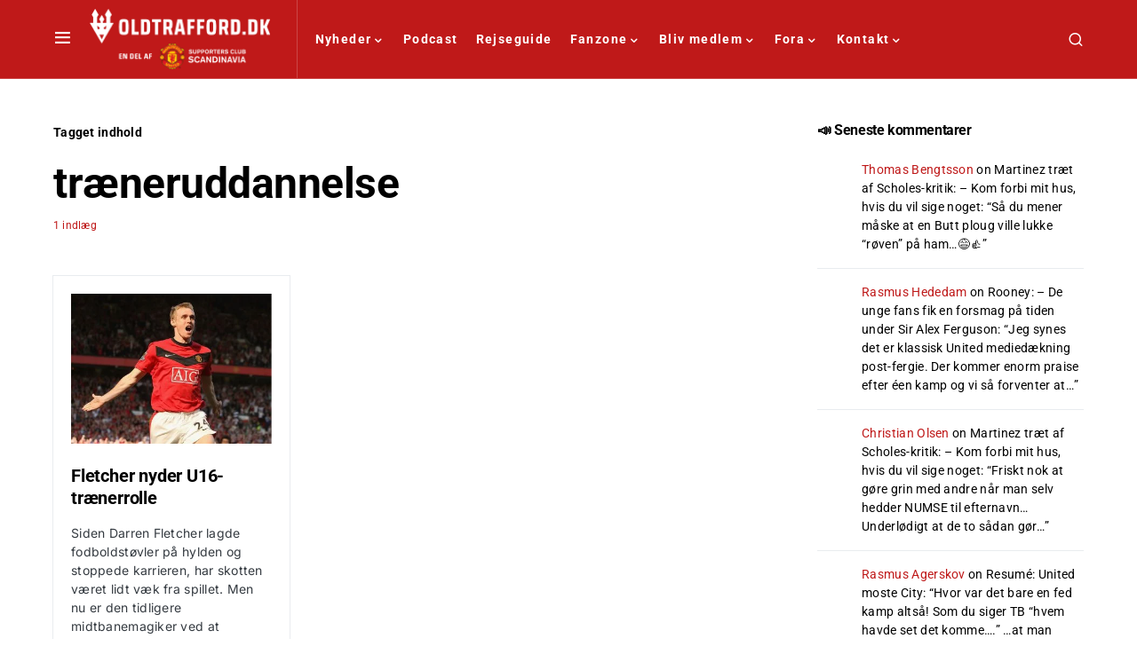

--- FILE ---
content_type: text/javascript
request_url: https://hud3thhxypom4kalq.ay.delivery/manager-script/huD3tHHxyPoM4KALQ.deploy?v=NM8AvY5HxycHepQyZ
body_size: 126506
content:
/* prebid.js v8.49.0
Updated: 2025-10-28
Modules: adfBidAdapter, adnuntiusBidAdapter, appnexusBidAdapter, ixBidAdapter, oguryBidAdapter, onetagBidAdapter, pubmaticBidAdapter, rubiconBidAdapter, smilewantedBidAdapter, id5IdSystem, pubProvidedIdSystem, sharedIdSystem, consentManagement, currency, prebidServerBidAdapter, priceFloors, s2sTesting, schain, userId */
if(window.pbjs&&window.pbjs.libLoaded)try{window.pbjs.getConfig("debug")&&console.warn("Attempted to load a copy of Prebid.js that clashes with the existing 'pbjs' instance. Load aborted.")}catch(e){}else (function(){
!function(){var t,n={20265:function(t,n,r){function e(t,n,r,e,o){for(n=n.split?n.split("."):n,e=0;e<n.length;e++)t=t?t[n[e]]:o;return t===o?r:t}r.d(n,{Z:function(){return e}})},81432:function(t){
/*
* @license MIT
* Fun Hooks v0.9.10
* (c) @snapwich
*/
i.SYNC=1,i.ASYNC=2,i.QUEUE=4;var n=Object.freeze({useProxy:!0,ready:0}),r=new WeakMap,e="2,1,0"===[1].reduce((function(t,n,r){return[t,n,r]}),2).toString()?Array.prototype.reduce:function(t,n){var r,e=Object(this),o=e.length>>>0,u=0;if(n)r=n;else{for(;u<o&&!(u in e);)u++;r=e[u++]}for(;u<o;)u in e&&(r=t(r,e[u],u,e)),u++;return r};function o(t,n){return Array.prototype.slice.call(t,n)}var u=Object.assign||function(t){return e.call(o(arguments,1),(function(t,n){return n&&Object.keys(n).forEach((function(r){t[r]=n[r]})),t}),t)};function i(t){var f,c={},a=[];function l(t,n){return"function"==typeof t?d.call(null,"sync",t,n):"string"==typeof t&&"function"==typeof n?d.apply(null,arguments):"object"==typeof t?p.apply(null,arguments):void 0}function p(t,n,r){var e=!0;void 0===n&&(n=Object.getOwnPropertyNames(t),e=!1);var o={},u=["constructor"];do{(n=n.filter((function(n){return!("function"!=typeof t[n]||-1!==u.indexOf(n)||n.match(/^_/))}))).forEach((function(n){var e=n.split(":"),u=e[0],i=e[1]||"sync";if(!o[u]){var f=t[u];o[u]=t[u]=d(i,f,r?[r,u]:void 0)}})),t=Object.getPrototypeOf(t)}while(e&&t);return o}function y(t){var n=Array.isArray(t)?t:t.split(".");return e.call(n,(function(r,e,o){var u=r[e],i=!1;return u||(o===n.length-1?(f||a.push((function(){i||console.warn("fun-hooks: referenced '"+t+"' but it was never created")})),r[e]=s((function(t){r[e]=t,i=!0}))):r[e]={})}),c)}function s(t){var n=[],e=[],o=function(){},i={before:function(t,r){return c.call(this,n,"before",t,r)},after:function(t,n){return c.call(this,e,"after",t,n)},getHooks:function(t){var r=n.concat(e);"object"==typeof t&&(r=r.filter((function(n){return Object.keys(t).every((function(r){return n[r]===t[r]}))})));try{u(r,{remove:function(){return r.forEach((function(t){t.remove()})),this}})}catch(t){console.error("error adding `remove` to array, did you modify Array.prototype?")}return r},removeAll:function(){return this.getHooks().remove()}},f={install:function(r,u,i){this.type=r,o=i,i(n,e),t&&t(u)}};return r.set(i.after,f),i;function c(t,r,u,i){var f={hook:u,type:r,priority:i||10,remove:function(){var r=t.indexOf(f);-1!==r&&(t.splice(r,1),o(n,e))}};return t.push(f),t.sort((function(t,n){return n.priority-t.priority})),o(n,e),this}}function d(n,e,c){var l=e.after&&r.get(e.after);if(l){if(l.type!==n)throw"fun-hooks: recreated hookable with different type";return e}var p,d,b=c?y(c):s(),v={get:function(t,n){return b[n]||Reflect.get.apply(Reflect,arguments)}};return f||a.push(h),t.useProxy&&"function"==typeof Proxy&&Proxy.revocable?d=new Proxy(e,v):(d=function(){return v.apply?v.apply(e,this,o(arguments)):e.apply(this,arguments)},u(d,b)),r.get(d.after).install(n,d,(function(t,r){var e,u=[];t.length||r.length?(t.forEach(i),e=u.push(void 0)-1,r.forEach(i),p=function(t,r,i){var f,c=0,a="async"===n&&"function"==typeof i[i.length-1]&&i.pop();function l(t){"sync"===n?f=t:a&&a.apply(null,arguments)}function p(t){if(u[c]){var e=o(arguments);return p.bail=l,e.unshift(p),u[c++].apply(r,e)}"sync"===n?f=t:a&&a.apply(null,arguments)}return u[e]=function(){var e=o(arguments,1);"async"===n&&a&&(delete p.bail,e.push(p));var u=t.apply(r,e);"sync"===n&&p(u)},p.apply(null,i),f}):p=void 0;function i(t){u.push(t.hook)}h()})),d;function h(){!f&&("sync"!==n||t.ready&i.SYNC)&&("async"!==n||t.ready&i.ASYNC)?"sync"!==n&&t.ready&i.QUEUE?v.apply=function(){var t=arguments;a.push((function(){d.apply(t[1],t[2])}))}:v.apply=function(){throw"fun-hooks: hooked function not ready"}:v.apply=p}}return(t=u({},n,t)).ready?l.ready=function(){f=!0,function(t){for(var n;n=t.shift();)n()}(a)}:f=!0,l.get=y,l}t.exports=i},30907:function(t,n,r){function e(t,n){(null==n||n>t.length)&&(n=t.length);for(var r=0,e=new Array(n);r<n;r++)e[r]=t[r];return e}r.d(n,{Z:function(){return e}})},97326:function(t,n,r){function e(t){if(void 0===t)throw new ReferenceError("this hasn't been initialised - super() hasn't been called");return t}r.d(n,{Z:function(){return e}})},15671:function(t,n,r){function e(t,n){if(!(t instanceof n))throw new TypeError("Cannot call a class as a function")}r.d(n,{Z:function(){return e}})},1519:function(t,n,r){function e(t,n,r){if(!n.has(t))throw new TypeError("attempted to "+r+" private field on non-instance");return n.get(t)}r.d(n,{Z:function(){return e}})},86033:function(t,n,r){r.d(n,{Z:function(){return o}});var e=r(1519);function o(t,n){return function(t,n){return n.get?n.get.call(t):n.value}(t,(0,e.Z)(t,n,"get"))}},13092:function(t,n,r){r.d(n,{Z:function(){return o}});var e=r(1519);function o(t,n,r){return function(t,n,r){if(n.set)n.set.call(t,r);else{if(!n.writable)throw new TypeError("attempted to set read only private field");n.value=r}}(t,(0,e.Z)(t,n,"set"),r),r}},43144:function(t,n,r){function e(t,n){for(var r=0;r<n.length;r++){var e=n[r];e.enumerable=e.enumerable||!1,e.configurable=!0,"value"in e&&(e.writable=!0),Object.defineProperty(t,e.key,e)}}function o(t,n,r){return n&&e(t.prototype,n),r&&e(t,r),Object.defineProperty(t,"prototype",{writable:!1}),t}r.d(n,{Z:function(){return o}})},4942:function(t,n,r){function e(t,n,r){return n in t?Object.defineProperty(t,n,{value:r,enumerable:!0,configurable:!0,writable:!0}):t[n]=r,t}r.d(n,{Z:function(){return e}})},61120:function(t,n,r){function e(t){return e=Object.setPrototypeOf?Object.getPrototypeOf.bind():function(t){return t.__proto__||Object.getPrototypeOf(t)},e(t)}r.d(n,{Z:function(){return e}})},60136:function(t,n,r){r.d(n,{Z:function(){return o}});var e=r(89611);function o(t,n){if("function"!=typeof n&&null!==n)throw new TypeError("Super expression must either be null or a function");t.prototype=Object.create(n&&n.prototype,{constructor:{value:t,writable:!0,configurable:!0}}),Object.defineProperty(t,"prototype",{writable:!1}),n&&(0,e.Z)(t,n)}},82963:function(t,n,r){r.d(n,{Z:function(){return u}});var e=r(71002),o=r(97326);function u(t,n){if(n&&("object"===(0,e.Z)(n)||"function"==typeof n))return n;if(void 0!==n)throw new TypeError("Derived constructors may only return object or undefined");return(0,o.Z)(t)}},89611:function(t,n,r){function e(t,n){return e=Object.setPrototypeOf?Object.setPrototypeOf.bind():function(t,n){return t.__proto__=n,t},e(t,n)}r.d(n,{Z:function(){return e}})},70885:function(t,n,r){r.d(n,{Z:function(){return o}});var e=r(40181);function o(t,n){return function(t){if(Array.isArray(t))return t}(t)||function(t,n){var r=null==t?null:"undefined"!=typeof Symbol&&t[Symbol.iterator]||t["@@iterator"];if(null!=r){var e,o,u=[],i=!0,f=!1;try{for(r=r.call(t);!(i=(e=r.next()).done)&&(u.push(e.value),!n||u.length!==n);i=!0);}catch(t){f=!0,o=t}finally{try{i||null==r.return||r.return()}finally{if(f)throw o}}return u}}(t,n)||(0,e.Z)(t,n)||function(){throw new TypeError("Invalid attempt to destructure non-iterable instance.\nIn order to be iterable, non-array objects must have a [Symbol.iterator]() method.")}()}},42982:function(t,n,r){r.d(n,{Z:function(){return u}});var e=r(30907);var o=r(40181);function u(t){return function(t){if(Array.isArray(t))return(0,e.Z)(t)}(t)||function(t){if("undefined"!=typeof Symbol&&null!=t[Symbol.iterator]||null!=t["@@iterator"])return Array.from(t)}(t)||(0,o.Z)(t)||function(){throw new TypeError("Invalid attempt to spread non-iterable instance.\nIn order to be iterable, non-array objects must have a [Symbol.iterator]() method.")}()}},71002:function(t,n,r){function e(t){return e="function"==typeof Symbol&&"symbol"==typeof Symbol.iterator?function(t){return typeof t}:function(t){return t&&"function"==typeof Symbol&&t.constructor===Symbol&&t!==Symbol.prototype?"symbol":typeof t},e(t)}r.d(n,{Z:function(){return e}})},40181:function(t,n,r){r.d(n,{Z:function(){return o}});var e=r(30907);function o(t,n){if(t){if("string"==typeof t)return(0,e.Z)(t,n);var r=Object.prototype.toString.call(t).slice(8,-1);return"Object"===r&&t.constructor&&(r=t.constructor.name),"Map"===r||"Set"===r?Array.from(t):"Arguments"===r||/^(?:Ui|I)nt(?:8|16|32)(?:Clamped)?Array$/.test(r)?(0,e.Z)(t,n):void 0}}},96475:function(t,n,r){function e(t,n,r){n.split&&(n=n.split("."));for(var e,o,u=0,i=n.length,f=t;u<i&&"__proto__"!==(o=n[u++])&&"constructor"!==o&&"prototype"!==o;)f=f[o]=u===i?r:typeof(e=f[o])==typeof n?e:0*n[u]!=0||~(""+n[u]).indexOf(".")?{}:[]}r.d(n,{N:function(){return e}})},18812:function(t,n,r){function e(t){var n,r,o;if(Array.isArray(t)){for(r=Array(n=t.length);n--;)r[n]=(o=t[n])&&"object"==typeof o?e(o):o;return r}if("[object Object]"===Object.prototype.toString.call(t)){for(n in r={},t)"__proto__"===n?Object.defineProperty(r,n,{value:e(t[n]),configurable:!0,enumerable:!0,writable:!0}):r[n]=(o=t[n])&&"object"==typeof o?e(o):o;return r}return t}r.d(n,{Y:function(){return e}})}},r={};function e(t){var o=r[t];if(void 0!==o)return o.exports;var u=r[t]={exports:{}};return n[t].call(u.exports,u,u.exports,e),u.exports}e.m=n,t=[],e.O=function(n,r,o,u){if(!r){var i=1/0;for(l=0;l<t.length;l++){r=t[l][0],o=t[l][1],u=t[l][2];for(var f=!0,c=0;c<r.length;c++)(!1&u||i>=u)&&Object.keys(e.O).every((function(t){return e.O[t](r[c])}))?r.splice(c--,1):(f=!1,u<i&&(i=u));if(f){t.splice(l--,1);var a=o();void 0!==a&&(n=a)}}return n}u=u||0;for(var l=t.length;l>0&&t[l-1][2]>u;l--)t[l]=t[l-1];t[l]=[r,o,u]},e.n=function(t){var n=t&&t.__esModule?function(){return t.default}:function(){return t};return e.d(n,{a:n}),n},e.d=function(t,n){for(var r in n)e.o(n,r)&&!e.o(t,r)&&Object.defineProperty(t,r,{enumerable:!0,get:n[r]})},e.g=function(){if("object"==typeof globalThis)return globalThis;try{return this||new Function("return this")()}catch(t){if("object"==typeof window)return window}}(),e.o=function(t,n){return Object.prototype.hasOwnProperty.call(t,n)},e.r=function(t){"undefined"!=typeof Symbol&&Symbol.toStringTag&&Object.defineProperty(t,Symbol.toStringTag,{value:"Module"}),Object.defineProperty(t,"__esModule",{value:!0})},function(){var t={25602:0};e.O.j=function(n){return 0===t[n]};var n=function(n,r){var o,u,i=r[0],f=r[1],c=r[2],a=0;if(i.some((function(n){return 0!==t[n]}))){for(o in f)e.o(f,o)&&(e.m[o]=f[o]);if(c)var l=c(e)}for(n&&n(r);a<i.length;a++)u=i[a],e.o(t,u)&&t[u]&&t[u][0](),t[u]=0;return e.O(l)},r=self.pbjsChunk=self.pbjsChunk||[];r.forEach(n.bind(null,0)),r.push=n.bind(null,r.push.bind(r))}();var o=e.O(void 0,[25823,79270],(function(){return e(20327)}));o=e.O(o)}();
(self.pbjsChunk=self.pbjsChunk||[]).push([[25823],{35706:function(e,n,t){t.d(n,{Pd:function(){return d},Th:function(){return s},_U:function(){return f}});var r=t(55730),i=t(64358),o=t(20265),a=t(34614),u=(0,t(78640).R)(),c="outstream";function s(e){var n=this,t=e.url,o=e.config,a=e.id,u=e.callback,s=e.loaded,d=e.adUnitCode,f=e.renderNow;this.url=t,this.config=o,this.handlers={},this.id=a,this.renderNow=f,this.loaded=s,this.cmd=[],this.push=function(e){"function"==typeof e?n.loaded?e.call():n.cmd.push(e):(0,i.logError)("Commands given to Renderer.push must be wrapped in a function")},this.callback=u||function(){n.loaded=!0,n.process()},this.render=function(){var e=this,n=arguments,o=function(){e._render?e._render.apply(e,n):(0,i.logWarn)("No render function was provided, please use .setRender on the renderer")};l(d)?((0,i.logWarn)("External Js not loaded by Renderer since renderer url and callback is already defined on adUnit ".concat(d)),o()):f?o():(this.cmd.unshift(o),(0,r.B)(t,c,this.callback,this.documentContext))}.bind(this)}function d(e){return!(!e||!e.url&&!e.renderNow)}function f(e,n,t){var r=null;e.config&&e.config.documentResolver&&(r=e.config.documentResolver(n,document,t)),r||(r=document),e.documentContext=r,e.render(n,e.documentContext)}function l(e){var n=u.adUnits,t=(0,a.sE)(n,(function(n){return n.code===e}));if(!t)return!1;var r=(0,o.Z)(t,"renderer"),i=!!(r&&r.url&&r.render),c=(0,o.Z)(t,"mediaTypes.video.renderer"),s=!!(c&&c.url&&c.render);return!!(i&&!0!==r.backupOnly||s&&!0!==c.backupOnly)}s.install=function(e){return new s({url:e.url,config:e.config,id:e.id,callback:e.callback,loaded:e.loaded,adUnitCode:e.adUnitCode,renderNow:e.renderNow})},s.prototype.getConfig=function(){return this.config},s.prototype.setRender=function(e){this._render=e},s.prototype.setEventHandlers=function(e){this.handlers=e},s.prototype.handleVideoEvent=function(e){var n=e.id,t=e.eventName;"function"==typeof this.handlers[t]&&this.handlers[t](),(0,i.logMessage)("Prebid Renderer event for id ".concat(n," type ").concat(t))},s.prototype.process=function(){for(;this.cmd.length>0;)try{this.cmd.shift().call()}catch(e){(0,i.logError)("Error processing Renderer command: ",e)}}},74947:function(e,n,t){t.d(n,{EL:function(){return a},Jt:function(){return l},K$:function(){return i},S1:function(){return r},S5:function(){return o},UE:function(){return u},e:function(){return s},g0:function(){return f},oK:function(){return d},x$:function(){return c}});var r="accessDevice",i="syncUser",o="enrichUfpd",a="enrichEids",u="fetchBids",c="reportAnalytics",s="transmitEids",d="transmitUfpd",f="transmitPreciseGeo",l="transmitTid"},10286:function(e,n,t){t.d(n,{T:function(){return i}});var r=t(93304),i=(0,t(16310).Oj)((function(e){return r.ZP.resolveAlias(e)}))},9633:function(e,n,t){t.d(n,{UL:function(){return i},XG:function(){return a},_U:function(){return u},wu:function(){return r},y2:function(){return o}});var r="prebid",i="bidder",o="userId",a="rtd",u="analytics"},16310:function(e,n,t){t.d(n,{$k:function(){return u},Hw:function(){return v},IV:function(){return g},JR:function(){return a},Ki:function(){return s},Oj:function(){return p},Qf:function(){return f},Ww:function(){return h},bL:function(){return d},bp:function(){return c},cx:function(){return l}});var r=t(4942),i=t(9633),o=t(92797),a="component",u=a+"Type",c=a+"Name",s="adapterCode",d="storageType",f="configName",l="syncType",g="syncUrl",v="_config";function p(e){return function(n,t,o){var d,f=(d={},(0,r.Z)(d,u,n),(0,r.Z)(d,c,t),(0,r.Z)(d,a,"".concat(n,".").concat(t)),d);return n===i.UL&&(f[s]=e(t)),h(Object.assign(f,o))}}var h=(0,o.z3)("sync",(function(e){return e}))},41087:function(e,n,t){t.d(n,{$8:function(){return f},Db:function(){return p},Mp:function(){return E},RD:function(){return h},ZZ:function(){return l},a:function(){return m},hb:function(){return w},js:function(){return b}});var r=t(71002),i=t(70885),o=t(20265),a=t(3193),u=t(50571),c=t(74947);function s(e,n){var t="undefined"!=typeof Symbol&&e[Symbol.iterator]||e["@@iterator"];if(!t){if(Array.isArray(e)||(t=function(e,n){if(!e)return;if("string"==typeof e)return d(e,n);var t=Object.prototype.toString.call(e).slice(8,-1);"Object"===t&&e.constructor&&(t=e.constructor.name);if("Map"===t||"Set"===t)return Array.from(e);if("Arguments"===t||/^(?:Ui|I)nt(?:8|16|32)(?:Clamped)?Array$/.test(t))return d(e,n)}(e))||n&&e&&"number"==typeof e.length){t&&(e=t);var r=0,i=function(){};return{s:i,n:function(){return r>=e.length?{done:!0}:{done:!1,value:e[r++]}},e:function(e){throw e},f:i}}throw new TypeError("Invalid attempt to iterate non-iterable instance.\nIn order to be iterable, non-array objects must have a [Symbol.iterator]() method.")}var o,a=!0,u=!1;return{s:function(){t=t.call(e)},n:function(){var e=t.next();return a=e.done,e},e:function(e){u=!0,o=e},f:function(){try{a||null==t.return||t.return()}finally{if(u)throw o}}}}function d(e,n){(null==n||n>e.length)&&(n=e.length);for(var t=0,r=new Array(n);t<n;t++)r[t]=e[t];return r}var f=["data","ext.data","yob","gender","keywords","kwarray","id","buyeruid","customdata"].map((function(e){return"user.".concat(e)})).concat("device.ext.cdep"),l=["user.eids","user.ext.eids"],g=["user.geo.lat","user.geo.lon","device.geo.lat","device.geo.lon"];function v(e){return Object.assign({get:function(){},run:function(e,n,t,r,i){var o=t&&t[r];if(m(o)&&i()){var a=this.get(o);void 0===a?delete t[r]:t[r]=a}}},e)}function p(e){return e.forEach((function(e){e.paths=e.paths.map((function(e){var n=e.split("."),t=n.pop();return[n.length>0?n.join("."):null,t]}))})),function(n,t){for(var r=[],a=arguments.length,u=new Array(a>2?a-2:0),c=2;c<a;c++)u[c-2]=arguments[c];var d=h.apply(void 0,[n].concat(u));return e.forEach((function(e){if(!1!==n[e.name]){var a,u=s(e.paths);try{for(u.s();!(a=u.n()).done;){var c=(0,i.Z)(a.value,2),f=c[0],l=c[1],g=null==f?t:(0,o.Z)(t,f);if(r.push(e.run(t,f,g,l,d.bind(null,e))),!1===n[e.name])return}}catch(e){u.e(e)}finally{u.f()}}})),r.filter((function(e){return null!=e}))}}function h(e){for(var n=arguments.length,t=new Array(n>1?n-1:0),r=1;r<n;r++)t[r-1]=arguments[r];return function(n){return e.hasOwnProperty(n.name)||(e[n.name]=!!n.applies.apply(n,t)),e[n.name]}}function m(e){return null!=e&&("object"!==(0,r.Z)(e)||Object.keys(e).length>0)}function b(e){var n=arguments.length>1&&void 0!==arguments[1]?arguments[1]:u.xD;return function(t){return!n(e,t)}}function y(){var e=arguments.length>0&&void 0!==arguments[0]?arguments[0]:u.xD;return[{name:c.e,paths:["userId","userIdAsEids"],applies:b(c.e,e)},{name:c.Jt,paths:["ortb2Imp.ext.tid"],applies:b(c.Jt,e)}].map(v)}function E(){var e=arguments.length>0&&void 0!==arguments[0]?arguments[0]:u.xD;return[{name:c.oK,paths:f,applies:b(c.oK,e)},{name:c.e,paths:l,applies:b(c.e,e)},{name:c.g0,paths:g,applies:b(c.g0,e),get:function(e){return Math.round(100*(e+Number.EPSILON))/100}},{name:c.Jt,paths:["source.tid"],applies:b(c.Jt,e)}].map(v)}var w=function(){var e=arguments.length>0&&void 0!==arguments[0]?arguments[0]:u.xD,n=p(E(e)),t=p(y(e));return function(e){var r={};return{ortb2:function(t){return n(r,t,e),t},bidRequest:function(n){return t(r,n,e),n}}}}();(0,u.oB)(c.Jt,"enableTIDs config",(function(){if(!a.vc.getConfig("enableTIDs"))return{allow:!1,reason:"TIDs are disabled"}}))},50571:function(e,n,t){t.d(n,{oB:function(){return d},xD:function(){return f}});var r=t(70885),i=t(64358),o=t(16310);function a(e,n){var t="undefined"!=typeof Symbol&&e[Symbol.iterator]||e["@@iterator"];if(!t){if(Array.isArray(e)||(t=function(e,n){if(!e)return;if("string"==typeof e)return u(e,n);var t=Object.prototype.toString.call(e).slice(8,-1);"Object"===t&&e.constructor&&(t=e.constructor.name);if("Map"===t||"Set"===t)return Array.from(e);if("Arguments"===t||/^(?:Ui|I)nt(?:8|16|32)(?:Clamped)?Array$/.test(t))return u(e,n)}(e))||n&&e&&"number"==typeof e.length){t&&(e=t);var r=0,i=function(){};return{s:i,n:function(){return r>=e.length?{done:!0}:{done:!1,value:e[r++]}},e:function(e){throw e},f:i}}throw new TypeError("Invalid attempt to iterate non-iterable instance.\nIn order to be iterable, non-array objects must have a [Symbol.iterator]() method.")}var o,a=!0,c=!1;return{s:function(){t=t.call(e)},n:function(){var e=t.next();return a=e.done,e},e:function(e){c=!0,o=e},f:function(){try{a||null==t.return||t.return()}finally{if(c)throw o}}}}function u(e,n){(null==n||n>e.length)&&(n=e.length);for(var t=0,r=new Array(n);t<n;t++)r[t]=e[t];return r}var c=function(){var e=arguments.length>0&&void 0!==arguments[0]?arguments[0]:(0,i.prefixLog)("Activity control:"),n={};function t(e){return n[e]=n[e]||[]}function u(n,t,r,i){var a;try{a=r(i)}catch(r){e.logError("Exception in rule ".concat(t," for '").concat(n,"'"),r),a={allow:!1,reason:r}}return a&&Object.assign({activity:n,name:t,component:i[o.JR]},a)}var c={},s=1e3;function d(n){var t=n.activity,r=n.name,i=n.allow,o=n.reason,a=n.component,u="".concat(r," ").concat(i?"allowed":"denied"," '").concat(t,"' for '").concat(a,"'").concat(o?":":""),d=c.hasOwnProperty(u);if(d&&clearTimeout(c[u]),c[u]=setTimeout((function(){return delete c[u]}),s),!d){var f=[u];o&&f.push(o),(i?e.logInfo:e.logWarn).apply(e,f)}}return[function(e,n,i){var o=arguments.length>3&&void 0!==arguments[3]?arguments[3]:10,a=t(e),u=a.findIndex((function(e){var n=(0,r.Z)(e,1)[0];return o<n})),c=[o,n,i];return a.splice(u<0?a.length:u,0,c),function(){var e=a.indexOf(c);e>=0&&a.splice(e,1)}},function(e,n){var i,o,c,s=a(t(e));try{for(s.s();!(c=s.n()).done;){var f=(0,r.Z)(c.value,3),l=f[0],g=f[1],v=f[2];if(i!==l&&o)break;i=l;var p=u(e,g,v,n);if(p){if(!p.allow)return d(p),!1;o=p}}}catch(e){s.e(e)}finally{s.f()}return o&&d(o),!0}]}(),s=(0,r.Z)(c,2),d=s[0],f=s[1]},13667:function(e,n,t){t.d(n,{E$:function(){return I},Lj:function(){return C},XD:function(){return S},XF:function(){return O},oc:function(){return T},tV:function(){return B}});var r=t(4942),i=t(64358),o=t(20265),a=t(52021),u=t(62200),c=t(3193),s=t(35706),d=t(24679),f=t(78653),l=t(88099),g=t(92797),v=t(70059),p=u.FP.AD_RENDER_FAILED,h=u.FP.AD_RENDER_SUCCEEDED,m=u.FP.STALE_RENDER,b=u.FP.BID_WON,y=u.q_.EXCEPTION;function E(e){var n=e.reason,t=e.message,r=e.bid,o=e.id,u={reason:n,message:t};r&&(u.bid=r,u.adId=r.adId),o&&(u.adId=o),(0,i.logError)("Error rendering ad (id: ".concat(o,"): ").concat(t)),a.emit(p,u)}function w(e){var n=e.doc,t=e.bid,r=e.id,i={doc:n};t&&(i.bid=t),r&&(i.adId=r),a.emit(h,i)}function T(e,n){switch(e.event){case u.FP.AD_RENDER_FAILED:E({bid:n,id:n.adId,reason:e.info.reason,message:e.info.message});break;case u.FP.AD_RENDER_SUCCEEDED:w({doc:null,bid:n,id:n.adId});break;default:(0,i.logError)("Received event request for unsupported event: '".concat(e.event,"' (adId: '").concat(n.adId,"')"))}}function I(e,n,t){var r=t.resizeFn,i=t.fireTrackers,o=void 0===i?v.e6:i;if("resizeNativeHeight"===e.action)r(e.width,e.height);else o(e,n)}var A=(0,r.Z)({},u.X3.EVENT,T);A[u.X3.NATIVE]=I;var C=(0,g.z3)("sync",(function(e,n){var t=e.ad,r=e.adUrl,o=e.cpm,a=e.originalCpm,u=e.width,c=e.height,s={AUCTION_PRICE:a||o,CLICKTHROUGH:(null==n?void 0:n.clickUrl)||""};return{ad:(0,i.replaceMacros)(t,s),adUrl:(0,i.replaceMacros)(r,s),width:u,height:c}})),O=(0,g.z3)("sync",(function(e){var n=e.renderFn,t=e.resizeFn,r=e.bidResponse,i=e.options;if(r.mediaType!==d.pX){var o=C(r,i);n(Object.assign({adId:r.adId},o));var a=o.width,c=o.height;null!=(null!=a?a:c)&&t(a,c)}else E({reason:u.q_.PREVENT_WRITING_ON_MAIN_DOCUMENT,message:"Cannot render video ad",bid:r,id:r.adId})}));function S(e){var n=e.renderFn,t=e.resizeFn,r=e.adId,s=e.options,d=e.bidResponse,l=e.doc;if(null!=d){if(d.status!==u.UE.RENDERED||((0,i.logWarn)("Ad id ".concat(r," has been rendered before")),a.emit(m,d),!(0,o.Z)(c.vc.getConfig("auctionOptions"),"suppressStaleRender"))){try{O({renderFn:n,resizeFn:t,bidResponse:d,options:s,doc:l})}catch(e){E({reason:u.q_.EXCEPTION,message:e.message,id:r,bid:d})}f.K.addWinningBid(d),a.emit(b,d)}}else E({reason:u.q_.CANNOT_FIND_AD,message:"Cannot find ad '".concat(r,"'"),id:r})}function B(e,n,t){var r;function o(e,t){E(Object.assign({id:n,bid:r},{reason:e,message:t}))}function a(n,t){e.defaultView&&e.defaultView.frameElement&&(n&&(e.defaultView.frameElement.width=n),t&&(e.defaultView.frameElement.height=t))}var c,s=(c={resizeFn:a},function(e,n,t){A.hasOwnProperty(e)&&A[e](n,t,c)});try{n&&e?(r=f.K.findBidByAdId(n),e!==document||(0,i.inIframe)()?S({renderFn:function(n){n.ad?(e.write(n.ad),e.close(),w({doc:e,bid:r,adId:r.adId})):(0,l.W)(r).then((function(t){return t(n,{sendMessage:function(e,n){return s(e,n,r)},mkFrame:i.createIframe},e.defaultView)})).then((function(){return w({doc:e,bid:r,adId:r.adId})}),(function(e){o((null==e?void 0:e.reason)||u.q_.EXCEPTION,null==e?void 0:e.message),(null==e?void 0:e.stack)&&(0,i.logError)(e)}));var t=document.createComment("Creative ".concat(r.creativeId," served by ").concat(r.bidder," Prebid.js Header Bidding"));(0,i.insertElement)(t,e,"html")},resizeFn:a,adId:n,options:{clickUrl:null==t?void 0:t.clickThrough},bidResponse:r,doc:e}):o(u.q_.PREVENT_WRITING_ON_MAIN_DOCUMENT,"renderAd was prevented from writing to the main document.")):o(u.q_.MISSING_DOC_OR_ADID,"missing ".concat(n?"doc":"adId"))}catch(e){o(y,e.message)}}O.before((function(e,n){var t=n.bidResponse,r=n.doc;(0,s.Pd)(t.renderer)?((0,s._U)(t.renderer,t,r),w({doc:r,bid:t,id:t.adId}),e.bail()):e(n)}),100)},54284:function(e,n,t){t.d(n,{W:function(){return a}});var r=t(78640),i=t(64358),o=(0,r.R)();function a(e,n){o.adServers=o.adServers||{},o.adServers[e]=o.adServers[e]||{},Object.keys(n).forEach((function(t){o.adServers[e][t]?(0,i.logWarn)("Attempting to add an already registered function property ".concat(t," for AdServer ").concat(e,".")):o.adServers[e][t]=n[t]}))}},48525:function(e,n,t){function r(e){var n=e;return{callBids:function(){},setBidderCode:function(e){n=e},getBidderCode:function(){return n}}}t.d(n,{Z:function(){return r}})},93304:function(e,n,t){t.d(n,{qJ:function(){return P},ZP:function(){return ee},JO:function(){return z},uV:function(){return V},Ct:function(){return J},O6:function(){return W},_x:function(){return H}});var r=t(42982),i=t(70885),o=t(4942),a=t(64358),u=t(20265),c=t(70059),s=t(14699),d=t(48928),f=t(3193),l=t(92797),g=t(34614),v={};function p(e,n,t){var r=function(e,n){var t=v[e]=v[e]||{bidders:{}};return n?t.bidders[n]=t.bidders[n]||{}:t}(e,t);return r[n]=(r[n]||0)+1,r[n]}function h(e){return p(e,"requestsCounter")}function m(e){return(0,u.Z)(v,"".concat(e,".requestsCounter"))||0}function b(e,n){return(0,u.Z)(v,"".concat(e,".bidders.").concat(n,".requestsCounter"))||0}function y(e,n){return(0,u.Z)(v,"".concat(e,".bidders.").concat(n,".winsCounter"))||0}var E=t(25102),w=t(34516),T=t(52021),I=t(62200),A=t(99128),C=t(78653),O=t(9633),S=t(50571),B=t(74947),k=t(16310),R=t(41087);function D(e,n){var t=Object.keys(e);if(Object.getOwnPropertySymbols){var r=Object.getOwnPropertySymbols(e);n&&(r=r.filter((function(n){return Object.getOwnPropertyDescriptor(e,n).enumerable}))),t.push.apply(t,r)}return t}function U(e){for(var n=1;n<arguments.length;n++){var t=null!=arguments[n]?arguments[n]:{};n%2?D(Object(t),!0).forEach((function(n){(0,o.Z)(e,n,t[n])})):Object.getOwnPropertyDescriptors?Object.defineProperties(e,Object.getOwnPropertyDescriptors(t)):D(Object(t)).forEach((function(n){Object.defineProperty(e,n,Object.getOwnPropertyDescriptor(t,n))}))}return e}var j="pbsBidAdapter",P={CLIENT:"client",SERVER:"server"},_={isAllowed:S.xD,redact:R.hb},q={},N=q.bidderRegistry={},x=q.aliasRegistry={},Z=[];f.vc.getConfig("s2sConfig",(function(e){e&&e.s2sConfig&&(Z=(0,a.isArray)(e.s2sConfig)?e.s2sConfig:[e.s2sConfig])}));var M={},F=(0,k.Oj)((function(e){return q.resolveAlias(e)}));function W(e){return F(O.wu,j,(0,o.Z)({},k.Qf,e.configName))}var L=(0,l.z3)("sync",(function(e){var n=e.bidderCode,t=e.auctionId,r=e.bidderRequestId,i=e.adUnits,o=e.src,c=e.metrics;return i.reduce((function(e,i){var s=i.bids.filter((function(e){return e.bidder===n}));return null==n&&0===s.length&&null!=i.s2sBid&&s.push({bidder:null}),e.push(s.reduce((function(e,s){var d=null==(s=Object.assign({},s,{ortb2Imp:(0,a.mergeDeep)({},i.ortb2Imp,s.ortb2Imp)},(0,a.getDefinedParams)(i,["nativeParams","nativeOrtbRequest","mediaType","renderer"]))).mediaTypes?i.mediaTypes:s.mediaTypes;return(0,a.isValidMediaTypes)(d)?s=Object.assign({},s,{mediaTypes:d}):(0,a.logError)("mediaTypes is not correctly configured for adunit ".concat(i.code)),"client"===o&&function(e,n){p(e,"requestsCounter",n)}(i.code,n),e.push(Object.assign({},s,{adUnitCode:i.code,transactionId:i.transactionId,adUnitId:i.adUnitId,sizes:(0,u.Z)(d,"banner.sizes")||(0,u.Z)(d,"video.playerSize")||[],bidId:s.bid_id||(0,a.getUniqueIdentifierStr)(),bidderRequestId:r,auctionId:t,src:o,metrics:c,bidRequestsCount:m(i.code),bidderRequestsCount:b(i.code,s.bidder),bidderWinsCount:y(i.code,s.bidder)})),e}),[])),e}),[]).reduce(a.flatten,[]).filter((function(e){return""!==e}))}),"getBids");var z=(0,l.z3)("sync",(function(e,n){var t=arguments.length>2&&void 0!==arguments[2]?arguments[2]:{},r=t.getS2SBidders,i=void 0===r?V:r;if(null==n)return e;var o=i(n);return e.filter((function(e){return o.has(e.bidder)}))}),"filterBidsForAdUnit");function G(e,n){var t=(0,a.deepClone)(e),r=!1;return t.forEach((function(e){var t=e.bids.filter((function(e){var t;return e.module===j&&(null===(t=e.params)||void 0===t?void 0:t.configName)===n.configName}));1===t.length?(e.s2sBid=t[0],r=!0,e.ortb2Imp=(0,a.mergeDeep)({},e.s2sBid.ortb2Imp,e.ortb2Imp)):t.length>1&&(0,a.logWarn)('Multiple "module" bids for the same s2s configuration; all will be ignored',t),e.bids=z(e.bids,n).map((function(e){return e.bid_id=(0,a.getUniqueIdentifierStr)(),e}))})),{adUnits:t=t.filter((function(e){return 0!==e.bids.length||null!=e.s2sBid})),hasModuleBids:r}}function K(e){var n=(0,a.deepClone)(e);return n.forEach((function(e){e.bids=z(e.bids,null)})),n=n.filter((function(e){return 0!==e.bids.length}))}var H=(0,l.z3)("sync",(function(e,n){return e}),"setupAdUnitMediaTypes");function V(e){(0,a.isArray)(e)||(e=[e]);var n=new Set([null]);return e.filter((function(e){return e&&e.enabled})).flatMap((function(e){return e.bidders})).forEach((function(e){return n.add(e)})),n}var J=(0,l.z3)("sync",(function(e,n){var t,r=arguments.length>2&&void 0!==arguments[2]?arguments[2]:{},i=r.getS2SBidders,u=void 0===i?V:i,c=u(n);return(0,a.getBidderCodes)(e).reduce((function(e,n){return e[c.has(n)?P.SERVER:P.CLIENT].push(n),e}),(t={},(0,o.Z)(t,P.CLIENT,[]),(0,o.Z)(t,P.SERVER,[]),t))}),"partitionBidders");function $(e,n){var t=N[e],r=(null==t?void 0:t.getSpec)&&t.getSpec();if(r&&r[n]&&"function"==typeof r[n])return[r,r[n]]}function Q(e,n,t,r){try{(0,a.logInfo)("Invoking ".concat(e,".").concat(n));for(var i=arguments.length,o=new Array(i>4?i-4:0),u=4;u<i;u++)o[u-4]=arguments[u];f.vc.runWithBidder(e,r.bind.apply(r,[t].concat(o)))}catch(t){(0,a.logWarn)("Error calling ".concat(n," of ").concat(e))}}function X(e,n,t){if((null==t?void 0:t.src)!==I.os.SRC){var i=$(e,n);null!=i&&Q.apply(void 0,[e,n].concat((0,r.Z)(i),[t]))}}function Y(e){for(var n=new Set;x.hasOwnProperty(e)&&!n.has(e);)n.add(e),e=x[e];return e}q.makeBidRequests=(0,l.z3)("sync",(function(e,n,t,r,i){var o=arguments.length>5&&void 0!==arguments[5]?arguments[5]:{},u=arguments.length>6?arguments[6]:void 0;u=(0,A.Bf)(u),T.emit(I.FP.BEFORE_REQUEST_BIDS,e),(0,c.Fb)(e),e.forEach((function(e){(0,a.isPlainObject)(e.mediaTypes)||(e.mediaTypes={}),e.bids=e.bids.filter((function(e){return!e.bidder||_.isAllowed(B.UE,F(O.UL,e.bidder))})),h(e.code)})),e=H(e,i);var s=J(e,Z),d=s[P.CLIENT],l=s[P.SERVER];f.vc.getConfig("bidderSequence")===f.FD&&(d=(0,a.shuffle)(d));var v=(0,E.nH)(),p=[],m=o.global||{},b=o.bidder||{};function y(e,n){var r=_.redact(null!=n?n:F(O.UL,e.bidderCode)),i=Object.freeze(r.ortb2((0,a.mergeDeep)({source:{tid:t}},m,b[e.bidderCode])));return e.ortb2=i,e.bids=e.bids.map((function(e){return e.ortb2=i,r.bidRequest(e)})),e}Z.forEach((function(r){var i=W(r);if(r&&r.enabled&&_.isAllowed(B.UE,i)){var o=G(e,r),c=o.adUnits,s=o.hasModuleBids,d=(0,a.generateUUID)();(0===l.length&&s?[null]:l).forEach((function(e){var o=(0,a.getUniqueIdentifierStr)(),s=u.fork(),f=y({bidderCode:e,auctionId:t,bidderRequestId:o,uniquePbsTid:d,bids:L({bidderCode:e,auctionId:t,bidderRequestId:o,adUnits:(0,a.deepClone)(c),src:I.os.SRC,metrics:s}),auctionStart:n,timeout:r.timeout,src:I.os.SRC,refererInfo:v,metrics:s},i);0!==f.bids.length&&p.push(f)})),c.forEach((function(e){var n=e.bids.filter((function(e){return(0,g.sE)(p,(function(n){return(0,g.sE)(n.bids,(function(n){return n.bidId===e.bid_id}))}))}));e.bids=n})),p.forEach((function(e){void 0===e.adUnitsS2SCopy&&(e.adUnitsS2SCopy=c.filter((function(e){return e.bids.length>0||null!=e.s2sBid})))}))}}));var C=K(e);return d.forEach((function(e){var o=(0,a.getUniqueIdentifierStr)(),c=u.fork(),s=y({bidderCode:e,auctionId:t,bidderRequestId:o,bids:L({bidderCode:e,auctionId:t,bidderRequestId:o,adUnits:(0,a.deepClone)(C),labels:i,src:"client",metrics:c}),auctionStart:n,timeout:r,refererInfo:v,metrics:c}),d=N[e];d||(0,a.logError)("Trying to make a request for bidder that does not exist: ".concat(e)),d&&s.bids&&0!==s.bids.length&&p.push(s)})),p.forEach((function(e){w.rp.getConsentData()&&(e.gdprConsent=w.rp.getConsentData()),w.nX.getConsentData()&&(e.uspConsent=w.nX.getConsentData()),w.TJ.getConsentData()&&(e.gppConsent=w.TJ.getConsentData())})),p}),"makeBidRequests"),q.callBids=function(e,n,t,r,o,u,c){var s=arguments.length>7&&void 0!==arguments[7]?arguments[7]:{};if(n.length){var l=n.reduce((function(e,n){return e[Number(void 0!==n.src&&n.src===I.os.SRC)].push(n),e}),[[],[]]),g=(0,i.Z)(l,2),v=g[0],p=g[1],h=[];p.forEach((function(e){for(var n=-1,t=0;t<h.length;++t)if(e.uniquePbsTid===h[t].uniquePbsTid){n=t;break}n<=-1&&h.push(e)}));var m=0;Z.forEach((function(e){if(e&&h[m]&&V(e).has(h[m].bidderCode)){var n=(0,d.OI)(u,o?{request:o.request.bind(null,"s2s"),done:o.done}:void 0),i=e.bidders,f=N[e.adapter],l=h[m].uniquePbsTid,g=h[m].adUnitsS2SCopy,v=p.filter((function(e){return e.uniquePbsTid===l}));if(f){var b={ad_units:g,s2sConfig:e,ortb2Fragments:s};if(b.ad_units.length){var y=v.map((function(e){return e.start=(0,a.timestamp)(),function(n){n||c(e.bidderRequestId),r.apply(e,arguments)}})),E=(0,a.getBidderCodes)(b.ad_units).filter((function(e){return i.includes(e)}));(0,a.logMessage)("CALLING S2S HEADER BIDDERS ==== ".concat(E.length>0?E.join(", "):'No bidder specified, using "ortb2Imp" definition(s) only')),v.forEach((function(e){T.emit(I.FP.BID_REQUESTED,U(U({},e),{},{tid:e.auctionId}))})),f.callBids(b,p,t,(function(e){return y.forEach((function(n){return n(e)}))}),n)}}else(0,a.logError)("missing "+e.adapter);m++}})),v.forEach((function(e){e.start=(0,a.timestamp)();var n=N[e.bidderCode];f.vc.runWithBidder(e.bidderCode,(function(){(0,a.logMessage)("CALLING BIDDER"),T.emit(I.FP.BID_REQUESTED,e)}));var i=(0,d.OI)(u,o?{request:o.request.bind(null,e.bidderCode),done:o.done}:void 0),s=r.bind(e);try{f.vc.runWithBidder(e.bidderCode,n.callBids.bind(n,e,t,s,i,(function(){return c(e.bidderRequestId)}),f.vc.callbackWithBidder(e.bidderCode)))}catch(n){(0,a.logError)("".concat(e.bidderCode," Bid Adapter emitted an uncaught error when parsing their bidRequest"),{e:n,bidRequest:e}),s()}}))}else(0,a.logWarn)("callBids executed with no bidRequests.  Were they filtered by labels or sizing?")},q.videoAdapters=[],q.registerBidAdapter=function(e,n){var t,r=arguments.length>2&&void 0!==arguments[2]?arguments[2]:{},i=r.supportedMediaTypes,o=void 0===i?[]:i;e&&n?"function"==typeof e.callBids?(N[n]=e,w.qh.register(O.UL,n,null===(t=e.getSpec)||void 0===t?void 0:t.call(e).gvlid),(0,g.q9)(o,"video")&&q.videoAdapters.push(n),(0,g.q9)(o,"native")&&c.Sg.push(n)):(0,a.logError)("Bidder adaptor error for bidder code: "+n+"bidder must implement a callBids() function"):(0,a.logError)("bidAdapter or bidderCode not specified")},q.aliasBidAdapter=function(e,n,t){if(void 0===N[n]){var r=N[e];if(void 0===r){var i=[];Z.forEach((function(t){if(t.bidders&&t.bidders.length){var r=t&&t.bidders;t&&(0,g.q9)(r,n)?x[n]=e:i.push(e)}})),i.forEach((function(e){(0,a.logError)('bidderCode "'+e+'" is not an existing bidder.',"adapterManager.aliasBidAdapter")}))}else try{var o,u=function(e){var n=[];return(0,g.q9)(q.videoAdapters,e)&&n.push("video"),(0,g.q9)(c.Sg,e)&&n.push("native"),n}(e);if(r.constructor.prototype!=Object.prototype)(o=new r.constructor).setBidderCode(n);else{var d=r.getSpec(),f=t&&t.gvlid;null!=d.gvlid&&null==f&&(0,a.logWarn)("Alias '".concat(n,"' will NOT re-use the GVL ID of the original adapter ('").concat(d.code,"', gvlid: ").concat(d.gvlid,"). Functionality that requires TCF consent may not work as expected."));var l=t&&t.skipPbsAliasing;o=(0,s.PZ)(Object.assign({},d,{code:n,gvlid:f,skipPbsAliasing:l})),x[n]=e}q.registerBidAdapter(o,n,{supportedMediaTypes:u})}catch(n){(0,a.logError)(e+" bidder does not currently support aliasing.","adapterManager.aliasBidAdapter")}}else(0,a.logMessage)('alias name "'+n+'" has been already specified.')},q.resolveAlias=function(e){for(var n,t=e;x[t]&&(!n||!n.has(t));)t=x[t],(n=n||new Set).add(t);return t},q.registerAnalyticsAdapter=function(e){var n=e.adapter,t=e.code,r=e.gvlid;n&&t?"function"==typeof n.enableAnalytics?(n.code=t,M[t]={adapter:n,gvlid:r},w.qh.register(O._U,t,r)):(0,a.logError)('Prebid Error: Analytics adaptor error for analytics "'.concat(t,'"\n        analytics adapter must implement an enableAnalytics() function')):(0,a.logError)("Prebid Error: analyticsAdapter or analyticsCode not specified")},q.enableAnalytics=function(e){(0,a.isArray)(e)||(e=[e]),e.forEach((function(e){var n=M[e.provider];n&&n.adapter?_.isAllowed(B.x$,F(O._U,e.provider,(0,o.Z)({},k.Hw,e)))&&n.adapter.enableAnalytics(e):(0,a.logError)("Prebid Error: no analytics adapter found in registry for '".concat(e.provider,"'."))}))},q.getBidAdapter=function(e){return N[e]},q.getAnalyticsAdapter=function(e){return M[e]},q.callTimedOutBidders=function(e,n,t){n=n.map((function(n){return n.params=(0,a.getUserConfiguredParams)(e,n.adUnitCode,n.bidder),n.timeout=t,n})),n=(0,a.groupBy)(n,"bidder"),Object.keys(n).forEach((function(e){X(e,"onTimeout",n[e])}))},q.callBidWonBidder=function(e,n,t){var r,i;n.params=(0,a.getUserConfiguredParams)(t,n.adUnitCode,n.bidder),r=n.adUnitCode,i=n.bidder,p(r,"winsCounter",i),X(e,"onBidWon",n)},q.callBidBillableBidder=function(e){X(e.bidder,"onBidBillable",e)},q.callSetTargetingBidder=function(e,n){X(e,"onSetTargeting",n)},q.callBidViewableBidder=function(e,n){X(e,"onBidViewable",n)},q.callBidderError=function(e,n,t){X(e,"onBidderError",{error:n,bidderRequest:t})},q.callDataDeletionRequest=(0,l.z3)("sync",(function(){for(var e=arguments.length,n=new Array(e),t=0;t<e;t++)n[t]=arguments[t];var o="onDataDeletionRequest";Object.keys(N).filter((function(e){return!x.hasOwnProperty(e)})).forEach((function(e){var t=$(e,o);if(null!=t){var i=C.K.getBidsRequested().filter((function(n){return Y(n.bidderCode)===e}));Q.apply(void 0,[e,o].concat((0,r.Z)(t),[i],n))}})),Object.entries(M).forEach((function(e){var t,r=(0,i.Z)(e,2),u=r[0],c=r[1],s=null==c||null===(t=c.adapter)||void 0===t?void 0:t[o];if("function"==typeof s)try{s.apply(c.adapter,n)}catch(e){(0,a.logError)("error calling ".concat(o," of ").concat(u),e)}}))}));var ee=q},14699:function(e,n,t){t.d(n,{BF:function(){return U},JY:function(){return P},PZ:function(){return S},dX:function(){return O}});var r=t(71002),i=t(70885),o=t(48525),a=t(93304),u=t(3193),c=t(69626),s=t(11974),d=t(70059),f=t(90154),l=t(62200),g=t(52021),v=t(34614),p=t(64358),h=t(92797),m=t(78653),b=t(55975),y=t(99128),E=t(50571),w=t(10286),T=t(9633),I=t(74947),A=["cpm","ttl","creativeId","netRevenue","currency"],C=["auctionId","transactionId"];function O(e){var n=Array.isArray(e.supportedMediaTypes)?{supportedMediaTypes:e.supportedMediaTypes}:void 0;function t(e){var t=S(e);a.ZP.registerBidAdapter(t,e.code,n)}t(e),Array.isArray(e.aliases)&&e.aliases.forEach((function(n){var r,i,o=n;(0,p.isPlainObject)(n)&&(o=n.code,r=n.gvlid,i=n.skipPbsAliasing),a.ZP.aliasRegistry[o]=e.code,t(Object.assign({},e,{code:o,gvlid:r,skipPbsAliasing:i}))}))}function S(e){return Object.assign(new o.Z(e.code),{getSpec:function(){return Object.freeze(Object.assign({},e))},registerSyncs:n,callBids:function(t,r,o,s,d,f){if(Array.isArray(t.bids)){var v=function(e){if((0,E.xD)(I.Jt,(0,w.T)(T.UL,e)))return{bidRequest:function(e){return e},bidderRequest:function(e){return e}};function n(e,n,t){return C.includes(n)?null:Reflect.get(e,n,t)}function t(e,n){var t=new Proxy(e,n);return Object.entries(e).filter((function(e){var n=(0,i.Z)(e,2);return n[0],"function"==typeof n[1]})).forEach((function(n){var r=(0,i.Z)(n,2),o=r[0],a=r[1];return t[o]=a.bind(e)})),t}var r=(0,p.memoize)((function(e){return t(e,{get:n})}),(function(e){return e.bidId}));return{bidRequest:r,bidderRequest:function(e){return t(e,{get:function(t,i,o){return"bids"===i?e.bids.map(r):n(t,i,o)}})}}}(t.bidderCode),h={},m=[],A=_(t).measureTime("validate",(function(){return t.bids.filter((function(n){return function(n){if(!e.isBidRequestValid(n))return(0,p.logWarn)("Invalid bid sent to bidder ".concat(e.code,": ").concat(JSON.stringify(n))),!1;return!0}(v.bidRequest(n))}))}));if(0!==A.length){var O={};A.forEach((function(e){O[e.bidId]=e,e.adUnitCode||(e.adUnitCode=e.placementCode)})),R(e,A.map(v.bidRequest),v.bidderRequest(t),s,f,{onRequest:function(e){return g.emit(l.FP.BEFORE_BIDDER_HTTP,t,e)},onResponse:function(n){d(e.code),m.push(n)},onPaapi:function(e){var n=O[e.bidId];n?U(n,e.config):(0,p.logWarn)("Received fledge auction configuration for an unknown bidId",e)},onError:function(n,r){r.timedOut||d(e.code),a.ZP.callBidderError(e.code,r,t),g.emit(l.FP.BIDDER_ERROR,{error:r,bidderRequest:t}),(0,p.logError)("Server call for ".concat(e.code," failed: ").concat(n," ").concat(r.status,". Continuing without bids."))},onBid:function(n){var t=O[n.requestId];if(t){if(n.adapterCode=t.bidder,function(e,n){var t=b.S.get(n,"allowAlternateBidderCodes")||!1,r=b.S.get(n,"allowedAlternateBidderCodes");if(e&&n&&n!==e&&(r=(0,p.isArray)(r)?r.map((function(e){return e.trim().toLowerCase()})).filter((function(e){return!!e})).filter(p.uniques):r,!t||(0,p.isArray)(r)&&"*"!==r[0]&&!r.includes(e)))return!0;return!1}(n.bidderCode,t.bidder))return(0,p.logWarn)("".concat(n.bidderCode," is not a registered partner or known bidder of ").concat(t.bidder,", hence continuing without bid. If you wish to support this bidder, please mark allowAlternateBidderCodes as true in bidderSettings.")),void r.reject(t.adUnitCode,n,l.Gw.BIDDER_DISALLOWED);n.originalCpm=n.cpm,n.originalCurrency=n.currency,n.meta=n.meta||Object.assign({},n[t.bidder]);var i=Object.assign((0,c.m)(l.Q_.GOOD,t),n,(0,p.pick)(t,C));!function(e,n){var t=(0,y.Bf)(n.metrics);t.checkpoint("addBidResponse"),h[e]=!0,t.measureTime("addBidResponse.validate",(function(){return P(e,n)}))?r(e,n):r.reject(e,n,l.Gw.INVALID)}(t.adUnitCode,i)}else(0,p.logWarn)("Bidder ".concat(e.code," made bid for unknown request ID: ").concat(n.requestId,". Ignoring.")),r.reject(null,n,l.Gw.INVALID_REQUEST_ID)},onCompletion:S})}else S()}function S(){o(),u.vc.runWithBidder(e.code,(function(){g.emit(l.FP.BIDDER_DONE,t),n(m,t.gdprConsent,t.uspConsent,t.gppConsent)}))}}});function n(n,t,r,i){D(e,n,t,r,i)}}var B=["paapiAuctionConfigs","fledgeAuctionConfigs"],k=["bids"].concat(B);var R=(0,h.z3)("sync",(function(e,n,t,o,a,u){var c=u.onRequest,s=u.onResponse,d=u.onPaapi,f=u.onError,l=u.onBid,g=u.onCompletion,v=_(t);g=v.startTiming("total").stopBefore(g);var h=v.measureTime("buildRequests",(function(){return e.buildRequests(n,t)}));if(h&&0!==h.length){Array.isArray(h)||(h=[h]);var m=(0,p.delayExecution)(g,h.length);h.forEach((function(n){var t=v.fork();function u(e){null!=e&&(e.metrics=t.fork().renameWith()),l(e)}var g=a((function(r,o){y();try{r=JSON.parse(r)}catch(e){}r={body:r,headers:{get:o.getResponseHeader.bind(o)}},s(r);try{r=t.measureTime("interpretResponse",(function(){return e.interpretResponse(r,n)}))}catch(n){return(0,p.logError)("Bidder ".concat(e.code," failed to interpret the server's response. Continuing without bids"),null,n),void m()}var a,c;r&&!Object.keys(r).some((function(e){return!k.includes(e)}))?(a=r.bids,c=function(e){var n=B.map((function(n){return e[n]})),t=(0,i.Z)(n,2),r=t[0],o=t[1];if(null!=r&&null!=o)throw new Error("Adapter response should use ".concat(B[0]," over ").concat(B[1],", not both"));return null!=r?r:o}(r)):a=r,(0,p.isArray)(c)&&c.forEach(d),a&&((0,p.isArray)(a)?a.forEach(u):u(a)),m()})),h=a((function(e,n){y(),f(e,n),m()}));c(n);var y=t.startTiming("net");function A(t){var r,i=n.options;return Object.assign(t,i,{browsingTopics:!(null!=i&&i.hasOwnProperty("browsingTopics")&&!i.browsingTopics)&&((null===(r=b.S.get(e.code,"topicsHeader"))||void 0===r||r)&&(0,E.xD)(I.oK,(0,w.T)(T.UL,e.code)))})}switch(n.method){case"GET":o("".concat(n.url).concat(function(e){if(e)return"?".concat("object"===(0,r.Z)(e)?(0,p.parseQueryStringParameters)(e):e);return""}(n.data)),{success:g,error:h},void 0,A({method:"GET",withCredentials:!0}));break;case"POST":o(n.url,{success:g,error:h},"string"==typeof n.data?n.data:JSON.stringify(n.data),A({method:"POST",contentType:"text/plain",withCredentials:!0}));break;default:(0,p.logWarn)("Skipping invalid request from ".concat(e.code,". Request type ").concat(n.type," must be GET or POST")),m()}}))}else g()}),"processBidderRequests"),D=(0,h.z3)("async",(function(e,n,t,r,i){var o=u.vc.getConfig("userSync.aliasSyncEnabled");if(e.getUserSyncs&&(o||!a.ZP.aliasRegistry[e.code])){var c=u.vc.getConfig("userSync.filterSettings"),d=e.getUserSyncs({iframeEnabled:!(!c||!c.iframe&&!c.all),pixelEnabled:!(!c||!c.image&&!c.all)},n,t,r,i);d&&(Array.isArray(d)||(d=[d]),d.forEach((function(n){s.k_.registerSync(n.type,e.code,n.url)})),s.k_.bidderDone(e.code))}}),"registerSyncs"),U=(0,h.z3)("sync",(function(e,n){}),"addComponentAuction");function j(e,n){var t=arguments.length>2&&void 0!==arguments[2]?arguments[2]:{},r=t.index,o=void 0===r?m.K.index:r;if((n.width||0===parseInt(n.width,10))&&(n.height||0===parseInt(n.height,10)))return n.width=parseInt(n.width,10),n.height=parseInt(n.height,10),!0;var a=o.getBidRequest(n),u=o.getMediaTypes(n),c=a&&a.sizes||u&&u.banner&&u.banner.sizes,s=(0,p.parseSizesInput)(c);if(1===s.length){var d=s[0].split("x"),f=(0,i.Z)(d,2),l=f[0],g=f[1];return n.width=parseInt(l,10),n.height=parseInt(g,10),!0}return!1}function P(e,n){var t=arguments.length>2&&void 0!==arguments[2]?arguments[2]:{},r=t.index,i=void 0===r?m.K.index:r;function o(){var e=Object.keys(n);return A.every((function(t){return(0,v.q9)(e,t)&&!(0,v.q9)([void 0,null],n[t])}))}function a(e){return"Invalid bid from ".concat(n.bidderCode,". Ignoring bid: ").concat(e)}return e?n?o()?"native"!==n.mediaType||(0,d.r4)(n,{index:i})?"video"!==n.mediaType||(0,f.Dn)(n,{index:i})?!("banner"===n.mediaType&&!j(e,n,{index:i}))||((0,p.logError)(a("Banner bids require a width and height")),!1):((0,p.logError)(a("Video bid does not have required vastUrl or renderer property")),!1):((0,p.logError)(a("Native bid missing some required properties.")),!1):((0,p.logError)(a("Bidder ".concat(n.bidderCode," is missing required params. Check http://prebid.org/dev-docs/bidder-adapter-1.html for list of params."))),!1):((0,p.logWarn)("Some adapter tried to add an undefined bid for ".concat(e,".")),!1):((0,p.logWarn)("No adUnitCode was supplied to addBidResponse."),!1)}function _(e){return(0,y.Bf)(e.metrics).renameWith((function(n){return["adapter.client.".concat(n),"adapters.client.".concat(e.bidderCode,".").concat(n)]}))}},55730:function(e,n,t){t.d(n,{B:function(){return u}});var r=t(34614),i=t(64358),o=new WeakMap,a=["debugging","adloox","criteo","outstream","adagio","spotx","browsi","brandmetrics","justtag","tncId","akamaidap","ftrackId","inskin","hadron","medianet","improvedigital","azerionedge","aaxBlockmeter","confiant","arcspan","airgrid","clean.io","a1Media","geoedge","mediafilter","qortex","dynamicAdBoost","contxtful","id5","lucead"];function u(e,n,t,u,c){if(n&&e){if((0,r.q9)(a,n)){u||(u=document);var s=l(u,e);if(s)return t&&"function"==typeof t&&(s.loaded?t():s.callbacks.push(t)),s.tag;var d=o.get(u)||{},f={loaded:!1,tag:null,callbacks:[]};return d[e]=f,o.set(u,d),t&&"function"==typeof t&&f.callbacks.push(t),(0,i.logWarn)("module ".concat(n," is loading external JavaScript")),function(n,t,r,o){r||(r=document);var a=r.createElement("script");a.type="text/javascript",a.async=!0;var u=l(r,e);u&&(u.tag=a);a.readyState?a.onreadystatechange=function(){"loaded"!==a.readyState&&"complete"!==a.readyState||(a.onreadystatechange=null,t())}:a.onload=function(){t()};a.src=n,o&&(0,i.setScriptAttributes)(a,o);return(0,i.insertElement)(a,r),a}(e,(function(){f.loaded=!0;try{for(var e=0;e<f.callbacks.length;e++)f.callbacks[e]()}catch(e){(0,i.logError)("Error executing callback","adloader.js:loadExternalScript",e)}}),u,c)}(0,i.logError)("".concat(n," not whitelisted for loading external JavaScript"))}else(0,i.logError)("cannot load external script without url and moduleCode");function l(e,n){var t=o.get(e);return t&&t[n]?t[n]:null}}},7563:function(e,n,t){t.d(n,{G:function(){return r}});var r=(0,t(92797).z3)("sync",(function(){}))},48928:function(e,n,t){t.d(n,{OI:function(){return p},he:function(){return m},hj:function(){return h}});var r=t(70885),i=t(71002),o=t(3193),a=t(64358),u={fetch:window.fetch.bind(window),makeRequest:function(e,n){return new Request(e,n)},timeout:function(e,n){var t=new AbortController,r=setTimeout((function(){t.abort(),(0,a.logError)("Request timeout after ".concat(e,"ms"),n),r=null}),e);return{signal:t.signal,done:function(){r&&clearTimeout(r)}}}},c="GET",s="POST",d="Content-Type";function f(e,n){var t=arguments.length>2&&void 0!==arguments[2]?arguments[2]:{},r=t.method||(n?s:c);if(r===c&&n){var i=(0,a.parseUrl)(e,t);Object.assign(i.search,n),e=(0,a.buildUrl)(i)}var o=new Headers(t.customHeaders);o.set(d,t.contentType||"text/plain");var f={method:r,headers:o};return r!==c&&n&&(f.body=n),t.withCredentials&&(f.credentials="include"),t.browsingTopics&&isSecureContext&&(f.browsingTopics=!0),u.makeRequest(e,f)}function l(){var e=arguments.length>0&&void 0!==arguments[0]?arguments[0]:3e3,n=arguments.length>1&&void 0!==arguments[1]?arguments[1]:{},t=n.request,r=n.done,i=function(n,t){var r,i,a;null==e||null!=(null===(r=t)||void 0===r?void 0:r.signal)||o.vc.getConfig("disableAjaxTimeout")||(a=u.timeout(e,n),t=Object.assign({signal:a.signal},t));var c=u.fetch(n,t);return null!=(null===(i=a)||void 0===i?void 0:i.done)&&(c=c.finally(a.done)),c};return null==t&&null==r||(i=function(e){return function(n,i){var o=new URL(null==(null==n?void 0:n.url)?n:n.url,document.location).origin,a=e(n,i);return t&&t(o),r&&(a=a.finally((function(){return r(o)}))),a}}(i)),i}function g(e,n){var t=e.status,r=e.statusText,i=void 0===r?"":r,o=e.headers,u=e.url,c=0;function s(e){if(0===c)try{var t,r;c=(new DOMParser).parseFromString(n,null==o||null===(t=o.get(d))||void 0===t||null===(r=t.split(";"))||void 0===r?void 0:r[0])}catch(n){c=null,e&&e(n)}return c}return{readyState:XMLHttpRequest.DONE,status:t,statusText:i,responseText:n,response:n,responseType:"",responseURL:u,get responseXML(){return s(a.logError)},getResponseHeader:function(e){return null!=o&&o.has(e)?o.get(e):null},toJSON:function(){return Object.assign({responseXML:s()},this)},timedOut:!1}}function v(e,n){var t="object"===(0,i.Z)(n)&&null!=n?n:{success:"function"==typeof n?n:function(){return null},error:function(e,n){return(0,a.logError)("Network error",e,n)}},o=t.success,u=t.error;e.then((function(e){return e.text().then((function(n){return[e,n]}))})).then((function(e){var n=(0,r.Z)(e,2),t=n[0],i=n[1],a=g(t,i);t.ok||304===t.status?o(i,a):u(t.statusText,a)}),(function(e){return u("",Object.assign(g({status:0},""),{reason:e,timedOut:"AbortError"===(null==e?void 0:e.name)}))}))}function p(){var e=arguments.length>0&&void 0!==arguments[0]?arguments[0]:3e3,n=arguments.length>1&&void 0!==arguments[1]?arguments[1]:{},t=n.request,r=n.done,i=l(e,{request:t,done:r});return function(e,n,t){var r=arguments.length>3&&void 0!==arguments[3]?arguments[3]:{};v(i(f(e,t,r)),n)}}var h=p(),m=l()},25686:function(e,n,t){t.d(n,{LX:function(){return $},RH:function(){return H},Yt:function(){return j},Yw:function(){return O},dg:function(){return V},e0:function(){return _},lU:function(){return N},mv:function(){return S},vO:function(){return U}});var r=t(71002),i=t(64358),o=t(20265),a=t(56463),u=t(70059),c=t(79885),s=t(35706),d=t(3193),f=t(11974),l=t(92797),g=t(34614),v=t(90154),p=t(24679),h=t(78653),m=t(55975),b=t(52021),y=t(93304),E=t(62200),w=t(68792),T=t(99128),I=t(36066),A=t(78640),C=f.k_.syncUsers,O="inProgress",S="completed";b.on(E.FP.BID_ADJUSTMENT,(function(e){!function(e){var n=(0,I.O)(e.cpm,e);n>=0&&(e.cpm=n)}(e)}));var B={},k={},R=[],D=(0,A.R)();function U(e){var n=e.adUnits,t=e.adUnitCodes,r=e.callback,o=e.cbTimeout,a=e.labels,c=e.auctionId,s=e.ortb2Fragments,f=e.metrics;f=(0,T.Bf)(f);var l,v,m,I,A=n,U=a,Z=t,M=c||(0,i.generateUUID)(),F=o,W=new Set,L=(0,w.P)(),K=[],H=r,V=[],J=[],$=[],Q=[],Y=[];function ee(){return{auctionId:M,timestamp:l,auctionEnd:v,auctionStatus:I,adUnits:A,adUnitCodes:Z,labels:U,bidderRequests:V,noBids:$,bidsReceived:J,bidsRejected:K,winningBids:Q,timeout:F,metrics:f,seatNonBids:Y}}function ne(e){if(e?b.emit(E.FP.AUCTION_TIMEOUT,ee()):clearTimeout(m),void 0===v){var t=[];e&&((0,i.logMessage)("Auction ".concat(M," timedOut")),(t=V.filter((function(e){return!W.has(e.bidderRequestId)})).flatMap((function(e){return e.bids}))).length&&b.emit(E.FP.BID_TIMEOUT,t)),I=S,v=Date.now(),f.checkpoint("auctionEnd"),f.timeBetween("requestBids","auctionEnd","requestBids.total"),f.timeBetween("callBids","auctionEnd","requestBids.callBids"),L.resolve(),b.emit(E.FP.AUCTION_END,ee()),q(A,(function(){try{if(null!=H){var r=J.filter((function(e){return Z.includes(e.adUnitCode)})).reduce(X,{});H.apply(D,[r,e,M]),H=null}}catch(e){(0,i.logError)("Error executing bidsBackHandler",null,e)}finally{t.length&&y.ZP.callTimedOutBidders(n,t,F);var o=d.vc.getConfig("userSync")||{};o.enableOverride||C(o.syncDelay)}}))}}function te(){d.vc.resetBidder(),(0,i.logInfo)("Bids Received for Auction with id: ".concat(M),J),I=S,ne(!1)}function re(e){W.add(e)}function ie(e){var n=this;e.forEach((function(e){var n;n=e,V=V.concat(n)}));var t={},r={bidRequests:e,run:function(){m=setTimeout((function(){return ne(!0)}),F),I=O,b.emit(E.FP.AUCTION_INIT,ee());var r=function(e,n){var t=(arguments.length>2&&void 0!==arguments[2]?arguments[2]:{}).index,r=void 0===t?h.K.index:t,o=0,a=!1,c=new Set,s={};function f(){o--,a&&0===o&&e()}function l(e,n,t){return s[n.requestId]=!0,z(n,e),o++,t(f)}function v(e,t){l(e,t,(function(e){var i=G(t);b.emit(E.FP.BID_ACCEPTED,i),i.mediaType===p.pX?x(n,i,e):((0,u.ub)(i)&&(0,u.kH)(i,r.getAdUnit(i)),N(n,i),e())}))}function m(e,t,r){return l(e,t,(function(e){t.rejectionReason=r,(0,i.logWarn)("Bid from ".concat(t.bidder||"unknown bidder"," was rejected: ").concat(r),t),b.emit(E.FP.BID_REJECTED,t),n.addBidRejected(t),e()}))}function y(){var t=this,r=n.getBidRequests(),u=d.vc.getConfig("auctionOptions");if(c.add(t),u&&!(0,i.isEmpty)(u)){var f=u.secondaryBidders;f&&!r.every((function(e){return(0,g.q9)(f,e.bidderCode)}))&&(r=r.filter((function(e){return!(0,g.q9)(f,e.bidderCode)})))}a=r.every((function(e){return c.has(e)})),t.bids.forEach((function(e){s[e.bidId]||(n.addNoBid(e),b.emit(E.FP.NO_BID,e))})),a&&0===o&&e()}return{addBidResponse:function(){function e(e,n){var t;j.call({dispatch:v},e,n,(t=!1,function(r){t||(m(e,n,r),t=!0)}))}return e.reject=m,e}(),adapterDone:function(){var e=this;P(w.Z.resolve()).finally((function(){return y.call(e)}))}}}(te,n);y.ZP.callBids(A,e,r.addBidResponse,r.adapterDone,{request:function(e,n){a(B,n),a(t,e),k[e]||(k[e]={SRA:!0,origin:n}),t[e]>1&&(k[e].SRA=!1)},done:function(e){B[e]--,R[0]&&o(R[0])&&R.shift()}},F,re,s)}};function o(e){var n=!0,t=d.vc.getConfig("maxRequestsPerOrigin")||4;return e.bidRequests.some((function(e){var r=1,i=void 0!==e.src&&e.src===E.os.SRC?"s2s":e.bidderCode;return k[i]&&(!1===k[i].SRA&&(r=Math.min(e.bids.length,t)),B[k[i].origin]+r>t&&(n=!1)),!n})),n&&e.run(),n}function a(e,n){void 0===e[n]?e[n]=1:e[n]++}o(r)||((0,i.logWarn)("queueing auction due to limited endpoint capacity"),R.push(r))}return b.on(E.FP.SEAT_NON_BID,(function(e){var n;e.auctionId===M&&(n=e.seatnonbid,Y=Y.concat(n))})),{addBidReceived:function(e){J=J.concat(e)},addBidRejected:function(e){K=K.concat(e)},addNoBid:function(e){$=$.concat(e)},callBids:function(){I="started",l=Date.now();var e=f.measureTime("requestBids.makeRequests",(function(){return y.ZP.makeBidRequests(A,l,M,F,U,s,f)}));(0,i.logInfo)("Bids Requested for Auction with id: ".concat(M),e),f.checkpoint("callBids"),e.length<1?((0,i.logWarn)("No valid bid requests returned for auction"),te()):_.call({dispatch:ie,context:this},e)},addWinningBid:function(e){var t=n.find((function(n){return n.adUnitId===e.adUnitId}));Q=Q.concat(e),(0,i.callBurl)(e),y.ZP.callBidWonBidder(e.adapterCode||e.bidder,e,n),t&&!t.deferBilling&&y.ZP.callBidBillableBidder(e)},setBidTargeting:function(e){y.ZP.callSetTargetingBidder(e.adapterCode||e.bidder,e)},getWinningBids:function(){return Q},getAuctionStart:function(){return l},getAuctionEnd:function(){return v},getTimeout:function(){return F},getAuctionId:function(){return M},getAuctionStatus:function(){return I},getAdUnits:function(){return A},getAdUnitCodes:function(){return Z},getBidRequests:function(){return V},getBidsReceived:function(){return J},getNoBids:function(){return $},getNonBids:function(){return Y},getFPD:function(){return s},getMetrics:function(){return f},end:L.promise}}var j=(0,l.z3)("sync",(function(e,n,t){this.dispatch.call(null,e,n)}),"addBidResponse"),P=(0,l.z3)("sync",(function(e){return e}),"responsesReady"),_=(0,l.z3)("sync",(function(e){this.dispatch.call(this.context,e)}),"addBidderRequests"),q=(0,l.z3)("async",(function(e,n){n&&n()}),"bidsBackCallback");function N(e,n){!function(e){var n,t=!0===m.S.get(e.bidderCode,"allowZeroCpmBids")?e.cpm>=0:e.cpm>0;e.bidderCode&&(t||e.dealId)&&(n=function(e,n){var t=(arguments.length>2&&void 0!==arguments[2]?arguments[2]:{}).index,r=void 0===t?h.K.index:t;if(!n)return{};var i=r.getBidRequest(n),o={},a=$(n.mediaType,e);Q(o,a,n,i),e&&m.S.getOwn(e,E.k2.ADSERVER_TARGETING)&&(Q(o,m.S.ownSettingsFor(e),n,i),n.sendStandardTargeting=m.S.get(e,"sendStandardTargeting"));n.native&&(o=Object.assign({},o,(0,u.Ur)(n)));return o}(e.bidderCode,e));e.adserverTargeting=Object.assign(e.adserverTargeting||{},n)}(n),(0,T.Bf)(n.metrics).timeSince("addBidResponse","addBidResponse.total"),e.addBidReceived(n),b.emit(E.FP.BID_RESPONSE,n)}function x(e,n,t){var r=arguments.length>3&&void 0!==arguments[3]?arguments[3]:{},a=r.index,u=void 0===a?h.K.index:a,c=!0,s=(0,o.Z)(u.getMediaTypes({requestId:n.originalRequestId||n.requestId,adUnitId:n.adUnitId}),"video"),f=s&&(0,o.Z)(s,"context"),l=s&&(0,o.Z)(s,"useCacheKey");d.vc.getConfig("cache.url")&&(l||f!==v.gZ)&&(!n.videoCacheKey||d.vc.getConfig("cache.ignoreBidderCacheKey")?(c=!1,L(e,n,t,s)):n.vastUrl||((0,i.logError)("videoCacheKey specified but not required vastUrl for video bid"),c=!1)),c&&(N(e,n),t())}var Z,M,F=function(e){(0,c.h)(e.map((function(e){return e.bidResponse})),(function(n,t){t.forEach((function(t,r){var o=e[r],a=o.auctionInstance,u=o.bidResponse,s=o.afterBidAdded;n?(0,i.logWarn)("Failed to save to the video cache: ".concat(n,". Video bid must be discarded.")):""===t.uuid?(0,i.logWarn)("Supplied video cache key was already in use by Prebid Cache; caching attempt was rejected. Video bid must be discarded."):(u.videoCacheKey=t.uuid,u.vastUrl||(u.vastUrl=(0,c.z)(u.videoCacheKey)),N(a,u),s())}))}))};d.vc.getConfig("cache",(function(e){Z="number"==typeof e.cache.batchSize&&e.cache.batchSize>0?e.cache.batchSize:1,M="number"==typeof e.cache.batchTimeout&&e.cache.batchTimeout>0?e.cache.batchTimeout:0}));var W=function(){var e=arguments.length>0&&void 0!==arguments[0]?arguments[0]:setTimeout,n=arguments.length>1&&void 0!==arguments[1]?arguments[1]:F,t=[[]],r=!1,i=function(e){return e()};return function(o,a,u){var c=M>0?e:i;t[t.length-1].length>=Z&&t.push([]),t[t.length-1].push({auctionInstance:o,bidResponse:a,afterBidAdded:u}),r||(r=!0,c((function(){t.forEach(n),t=[[]],r=!1}),M))}}(),L=(0,l.z3)("async",(function(e,n,t,r){W(e,n,t)}),"callPrebidCache");function z(e,n){var t=arguments.length>2&&void 0!==arguments[2]?arguments[2]:{},r=t.index,o=void 0===r?h.K.index:r,a=o.getBidderRequest(e),u=o.getAdUnit(e),c=a&&a.start||e.requestTimestamp;Object.assign(e,{responseTimestamp:e.responseTimestamp||(0,i.timestamp)(),requestTimestamp:e.requestTimestamp||c,cpm:parseFloat(e.cpm)||0,bidder:e.bidder||e.bidderCode,adUnitCode:n}),null!=(null==u?void 0:u.ttlBuffer)&&(e.ttlBuffer=u.ttlBuffer),e.timeToRespond=e.responseTimestamp-e.requestTimestamp}function G(e){var n,t=arguments.length>1&&void 0!==arguments[1]?arguments[1]:{},i=t.index,o=void 0===i?h.K.index:i;b.emit(E.FP.BID_ADJUSTMENT,e);var u=(null===(n=o.getBidRequest(e))||void 0===n?void 0:n.renderer)||o.getAdUnit(e).renderer,c=e.mediaType,f=o.getMediaTypes(e),l=f&&f[c],g=l&&l.renderer,v=null;g&&g.url&&g.render&&(!0!==g.backupOnly||!e.renderer)?v=g:u&&u.url&&u.render&&(!0!==u.backupOnly||!e.renderer)&&(v=u),v&&(e.renderer=s.Th.install({url:v.url,config:v.options}),e.renderer.setRender(v.render));var p=K(e.mediaType,f,d.vc.getConfig("mediaTypePriceGranularity")),m=(0,a.D)(e.cpm,"object"===(0,r.Z)(p)?p:d.vc.getConfig("customPriceBucket"),d.vc.getConfig("currency.granularityMultiplier"));return e.pbLg=m.low,e.pbMg=m.med,e.pbHg=m.high,e.pbAg=m.auto,e.pbDg=m.dense,e.pbCg=m.custom,e}function K(e,n,t){if(e&&t){if(e===p.pX){var r=(0,o.Z)(n,"".concat(p.pX,".context"),"instream");if(t["".concat(p.pX,"-").concat(r)])return t["".concat(p.pX,"-").concat(r)]}return t[e]}}var H=function(e){var n=arguments.length>1&&void 0!==arguments[1]?arguments[1]:{},t=n.index,r=void 0===t?h.K.index:t,i=K(e.mediaType,r.getMediaTypes(e),d.vc.getConfig("mediaTypePriceGranularity")),o="string"==typeof e.mediaType&&i?"string"==typeof i?i:"custom":d.vc.getConfig("priceGranularity");return o},V=function(e){return function(n){var t=e||H(n);return t===E.Ql.AUTO?n.pbAg:t===E.Ql.DENSE?n.pbDg:t===E.Ql.LOW?n.pbLg:t===E.Ql.MEDIUM?n.pbMg:t===E.Ql.HIGH?n.pbHg:t===E.Ql.CUSTOM?n.pbCg:void 0}};function J(e,n){return{key:e,val:"function"==typeof n?function(e,t){return n(e,t)}:function(e){return(0,i.getValue)(e,n)}}}function $(e,n){var t=Object.assign({},m.S.settingsFor(null));if(t[E.k2.ADSERVER_TARGETING]||(t[E.k2.ADSERVER_TARGETING]=[J(E.TD.BIDDER,"bidderCode"),J(E.TD.AD_ID,"adId"),J(E.TD.PRICE_BUCKET,V()),J(E.TD.SIZE,"size"),J(E.TD.DEAL,"dealId"),J(E.TD.SOURCE,"source"),J(E.TD.FORMAT,"mediaType"),J(E.TD.ADOMAIN,(function(e){return e.meta&&e.meta.advertiserDomains&&e.meta.advertiserDomains.length>0?[e.meta.advertiserDomains].flat()[0]:""})),J(E.TD.ACAT,(function(e){return e.meta&&e.meta.primaryCatId?e.meta.primaryCatId:""})),J(E.TD.DSP,(function(e){return e.meta&&(e.meta.networkId||e.meta.networkName)?(0,o.Z)(e,"meta.networkName")||(0,o.Z)(e,"meta.networkId"):""})),J(E.TD.CRID,(function(e){return e.creativeId?e.creativeId:""}))]),"video"===e){var r=t[E.k2.ADSERVER_TARGETING].slice();if(t[E.k2.ADSERVER_TARGETING]=r,[E.TD.UUID,E.TD.CACHE_ID].forEach((function(e){void 0===(0,g.sE)(r,(function(n){return n.key===e}))&&r.push(J(e,"videoCacheKey"))})),d.vc.getConfig("cache.url")&&(!n||!1!==m.S.get(n,"sendStandardTargeting"))){var a=(0,i.parseUrl)(d.vc.getConfig("cache.url"));void 0===(0,g.sE)(r,(function(e){return e.key===E.TD.CACHE_HOST}))&&r.push(J(E.TD.CACHE_HOST,(function(e){return(0,o.Z)(e,"adserverTargeting.".concat(E.TD.CACHE_HOST))?e.adserverTargeting[E.TD.CACHE_HOST]:a.hostname})))}}return t}function Q(e,n,t,r){var o=n[E.k2.ADSERVER_TARGETING];return t.size=t.getSize(),(o||[]).forEach((function(o){var a=o.key,u=o.val;if(e[a]&&(0,i.logWarn)("The key: "+a+" is being overwritten"),(0,i.isFn)(u))try{u=u(t,r)}catch(e){(0,i.logError)("bidmanager","ERROR",e)}(void 0===n.suppressEmptyKeys||!0!==n.suppressEmptyKeys)&&a!==E.TD.DEAL&&a!==E.TD.ACAT&&a!==E.TD.DSP&&a!==E.TD.CRID||!(0,i.isEmptyStr)(u)&&null!=u?e[a]=u:(0,i.logInfo)("suppressing empty key '"+a+"' from adserver targeting")})),e}function X(e,n){return e[n.adUnitCode]||(e[n.adUnitCode]={bids:[]}),e[n.adUnitCode].bids.push(n),e}},78653:function(e,n,t){t.d(n,{K:function(){return h}});var r=t(70885),i=t(42982),o=t(64358),a=t(25686);function u(e){Object.assign(this,{getAuction:function(n){var t=n.auctionId;if(null!=t)return e().find((function(e){return e.getAuctionId()===t}))},getAdUnit:function(n){var t=n.adUnitId;if(null!=t)return e().flatMap((function(e){return e.getAdUnits()})).find((function(e){return e.adUnitId===t}))},getMediaTypes:function(e){var n=e.adUnitId,t=e.requestId;if(null!=t){var r=this.getBidRequest({requestId:t});if(null!=r&&(null==n||r.adUnitId===n))return r.mediaTypes}else if(null!=n){var i=this.getAdUnit({adUnitId:n});if(null!=i)return i.mediaTypes}},getBidderRequest:function(n){var t=n.requestId,r=n.bidderRequestId;if(null!=t||null!=r){var i=e().flatMap((function(e){return e.getBidRequests()}));return null!=r&&(i=i.filter((function(e){return e.bidderRequestId===r}))),null==t?i[0]:i.find((function(e){return e.bids&&null!=e.bids.find((function(e){return e.bidId===t}))}))}},getBidRequest:function(n){var t=n.requestId;if(null!=t)return e().flatMap((function(e){return e.getBidRequests()})).flatMap((function(e){return e.bids})).find((function(e){return e&&e.bidId===t}))}})}var c=t(62200),s=t(99128),d=t(10613),f=t(8833),l=t(3193);function g(e,n){var t="undefined"!=typeof Symbol&&e[Symbol.iterator]||e["@@iterator"];if(!t){if(Array.isArray(e)||(t=function(e,n){if(!e)return;if("string"==typeof e)return v(e,n);var t=Object.prototype.toString.call(e).slice(8,-1);"Object"===t&&e.constructor&&(t=e.constructor.name);if("Map"===t||"Set"===t)return Array.from(e);if("Arguments"===t||/^(?:Ui|I)nt(?:8|16|32)(?:Clamped)?Array$/.test(t))return v(e,n)}(e))||n&&e&&"number"==typeof e.length){t&&(e=t);var r=0,i=function(){};return{s:i,n:function(){return r>=e.length?{done:!0}:{done:!1,value:e[r++]}},e:function(e){throw e},f:i}}throw new TypeError("Invalid attempt to iterate non-iterable instance.\nIn order to be iterable, non-array objects must have a [Symbol.iterator]() method.")}var o,a=!0,u=!1;return{s:function(){t=t.call(e)},n:function(){var e=t.next();return a=e.done,e},e:function(e){u=!0,o=e},f:function(){try{a||null==t.return||t.return()}finally{if(u)throw o}}}}function v(e,n){(null==n||n>e.length)&&(n=e.length);for(var t=0,r=new Array(n);t<n;t++)r[t]=e[t];return r}var p="minBidCacheTTL";var h=function(){var e=null,n=(0,d.Z)({startTime:function(e){return e.end.then((function(){return e.getAuctionEnd()}))},ttl:function(n){return null==e?null:n.end.then((function(){return 1e3*Math.max.apply(Math,[e].concat((0,i.Z)(n.getBidsReceived().map(f.N))))}))}});(0,f.l)((function(){null!=e&&n.refresh()})),l.vc.getConfig(p,(function(t){e!==(e="number"==typeof(e=null==t?void 0:t.minBidCacheTTL)?e:null)&&n.refresh()}));var t={onExpiry:n.onExpiry};function v(e){var t,r=g(n);try{for(r.s();!(t=r.n()).done;){var i=t.value;if(i.getAuctionId()===e)return i}}catch(e){r.e(e)}finally{r.f()}}function h(){return n.toArray().flatMap((function(e){return e.getBidsReceived()}))}return t.addWinningBid=function(e){var n=(0,s.Bf)(e.metrics);n.checkpoint("bidWon"),n.timeBetween("auctionEnd","bidWon","render.pending"),n.timeBetween("requestBids","bidWon","render.e2e");var t=v(e.auctionId);t?(e.status=c.UE.RENDERED,t.addWinningBid(e)):(0,o.logWarn)("Auction not found when adding winning bid")},Object.entries({getAllWinningBids:{name:"getWinningBids"},getBidsRequested:{name:"getBidRequests"},getNoBids:{},getAdUnits:{},getBidsReceived:{pre:function(e){return e.getAuctionStatus()===a.mv}},getAdUnitCodes:{post:o.uniques}}).forEach((function(e){var i=(0,r.Z)(e,2),o=i[0],a=i[1],u=a.name,c=void 0===u?o:u,s=a.pre,d=a.post,f=null==s?function(e){return e[c]()}:function(e){return s(e)?e[c]():[]},l=null==d?function(e){return e}:function(e){return e.filter(d)};t[o]=function(){return l(n.toArray().flatMap(f))}})),t.getAllBidsForAdUnitCode=function(e){return h().filter((function(n){return n&&n.adUnitCode===e}))},t.createAuction=function(e){var t=(0,a.vO)(e);return function(e){n.add(e)}(t),t},t.findBidByAdId=function(e){return h().find((function(n){return n.adId===e}))},t.getStandardBidderAdServerTargeting=function(){return(0,a.LX)()[c.k2.ADSERVER_TARGETING]},t.setStatusForBids=function(e,n){var r=t.findBidByAdId(e);if(r&&(r.status=n),r&&n===c.UE.BID_TARGETING_SET){var i=v(r.auctionId);i&&i.setBidTargeting(r)}},t.getLastAuctionId=function(){var e=n.toArray();return e.length&&e[e.length-1].getAuctionId()},t.clearAllAuctions=function(){n.clear()},t.index=new u((function(){return n.toArray()})),t}()},8833:function(e,n,t){t.d(n,{N:function(){return u},l:function(){return c}});var r=t(3193),i=t(64358),o=1,a=[];function u(e){return e.ttl-(e.hasOwnProperty("ttlBuffer")?e.ttlBuffer:o)}function c(e){a.push(e)}r.vc.getConfig("ttlBuffer",(function(e){"number"==typeof e.ttlBuffer?o!==(o=e.ttlBuffer)&&a.forEach((function(e){return e(o)})):(0,i.logError)("Invalid value for ttlBuffer",e.ttlBuffer)}))},55975:function(e,n,t){t.d(n,{S:function(){return g}});var r=t(15671),i=t(43144),o=t(20265),a=t(64358),u=t(78640),c=t(62200);function s(e,n){!function(e,n){if(n.has(e))throw new TypeError("Cannot initialize the same private elements twice on an object")}(e,n),n.add(e)}function d(e,n,t){if(!n.has(e))throw new TypeError("attempted to get private field on non-instance");return t}var f=new WeakSet;function l(e){return null==e?this.defaultScope:e}var g=new(function(){function e(n,t){(0,r.Z)(this,e),s(this,f),this.getSettings=n,this.defaultScope=t}return(0,i.Z)(e,[{key:"get",value:function(e,n){var t=this.getOwn(e,n);return void 0===t&&(t=this.getOwn(null,n)),t}},{key:"getOwn",value:function(e,n){return e=d(this,f,l).call(this,e),(0,o.Z)(this.getSettings(),"".concat(e,".").concat(n))}},{key:"getScopes",value:function(){var e=this;return Object.keys(this.getSettings()).filter((function(n){return n!==e.defaultScope}))}},{key:"settingsFor",value:function(e){return(0,a.mergeDeep)({},this.ownSettingsFor(null),this.ownSettingsFor(e))}},{key:"ownSettingsFor",value:function(e){return e=d(this,f,l).call(this,e),this.getSettings()[e]||{}}}]),e}())((function(){return(0,u.R)().bidderSettings||{}}),c.k2.BD_SETTING_STANDARD)},69626:function(e,n,t){t.d(n,{m:function(){return o}});var r=t(64358);function i(e){var n=arguments.length>1&&void 0!==arguments[1]?arguments[1]:{},t=n.src,i=void 0===t?"client":t,o=n.bidder,a=void 0===o?"":o,u=n.bidId,c=n.transactionId,s=n.adUnitId,d=n.auctionId,f=i,l=e||0;function g(){switch(l){case 0:return"Pending";case 1:return"Bid available";case 2:return"Bid returned empty or error response";case 3:return"Bid timed out"}}Object.assign(this,{bidderCode:a,width:0,height:0,statusMessage:g(),adId:(0,r.getUniqueIdentifierStr)(),requestId:u,transactionId:c,adUnitId:s,auctionId:d,mediaType:"banner",source:f}),this.getStatusCode=function(){return l},this.getSize=function(){return this.width+"x"+this.height},this.getIdentifiers=function(){return{src:this.source,bidder:this.bidderCode,bidId:this.requestId,transactionId:this.transactionId,adUnitId:this.adUnitId,auctionId:this.auctionId}}}function o(e,n){return new i(e,n)}},3193:function(e,n,t){t.d(n,{FD:function(){return g},vc:function(){return b}});var r=t(4942),i=t(71002),o=t(70885),a=t(56463),u=t(34614),c=t(64358),s=t(20265),d=t(62200);function f(e,n){var t=Object.keys(e);if(Object.getOwnPropertySymbols){var r=Object.getOwnPropertySymbols(e);n&&(r=r.filter((function(n){return Object.getOwnPropertyDescriptor(e,n).enumerable}))),t.push.apply(t,r)}return t}var l="TRUE"===(0,c.getParameterByName)(d.f).toUpperCase(),g="random",v={};v[g]=!0,v.fixed=!0;var p=g,h={LOW:"low",MEDIUM:"medium",HIGH:"high",AUTO:"auto",DENSE:"dense",CUSTOM:"custom"},m="*";var b=function(){var e,n,t,d=[],g=null;function b(){function r(e){return s[e].val}function i(e,n){s[e].val=n}e={};var s={publisherDomain:{set:function(e){null!=e&&(0,c.logWarn)("publisherDomain is deprecated and has no effect since v7 - use pageUrl instead"),i("publisherDomain",e)}},priceGranularity:{val:h.MEDIUM,set:function(e){g(e)&&("string"==typeof e?i("priceGranularity",f(e)?e:h.MEDIUM):(0,c.isPlainObject)(e)&&(i("customPriceBucket",e),i("priceGranularity",h.CUSTOM),(0,c.logMessage)("Using custom price granularity")))}},customPriceBucket:{val:{},set:function(){}},mediaTypePriceGranularity:{val:{},set:function(e){null!=e&&i("mediaTypePriceGranularity",Object.keys(e).reduce((function(n,t){return g(e[t])?"string"==typeof e?n[t]=f(e[t])?e[t]:r("priceGranularity"):(0,c.isPlainObject)(e)&&(n[t]=e[t],(0,c.logMessage)("Using custom price granularity for ".concat(t))):(0,c.logWarn)("Invalid price granularity for media type: ".concat(t)),n}),{}))}},bidderSequence:{val:p,set:function(e){v[e]?i("bidderSequence",e):(0,c.logWarn)("Invalid order: ".concat(e,". Bidder Sequence was not set."))}},auctionOptions:{val:{},set:function(e){(function(e){if(!(0,c.isPlainObject)(e))return(0,c.logWarn)("Auction Options must be an object"),!1;for(var n=0,t=Object.keys(e);n<t.length;n++){var r=t[n];if("secondaryBidders"!==r&&"suppressStaleRender"!==r)return(0,c.logWarn)("Auction Options given an incorrect param: ".concat(r)),!1;if("secondaryBidders"===r){if(!(0,c.isArray)(e[r]))return(0,c.logWarn)("Auction Options ".concat(r," must be of type Array")),!1;if(!e[r].every(c.isStr))return(0,c.logWarn)("Auction Options ".concat(r," must be only string")),!1}else if("suppressStaleRender"===r&&!(0,c.isBoolean)(e[r]))return(0,c.logWarn)("Auction Options ".concat(r," must be of type boolean")),!1}return!0})(e)&&i("auctionOptions",e)}}},d={debug:l,bidderTimeout:3e3,enableSendAllBids:true,useBidCache:false,deviceAccess:true,timeoutBuffer:400,disableAjaxTimeout:false,maxNestedIframes:10};function f(e){return(0,u.sE)(Object.keys(h),(function(n){return e===h[n]}))}function g(e){if(!e)return(0,c.logError)("Prebid Error: no value passed to `setPriceGranularity()`"),!1;if("string"==typeof e)f(e)||(0,c.logWarn)("Prebid Warning: setPriceGranularity was called with invalid setting, using `medium` as default.");else if((0,c.isPlainObject)(e)&&!(0,a.t)(e))return(0,c.logError)("Invalid custom price value passed to `setPriceGranularity()`"),!1;return!0}Object.defineProperties(d,Object.fromEntries(Object.entries(s).map((function(e){var n=(0,o.Z)(e,2),t=n[0],a=n[1];return[t,Object.assign({get:r.bind(null,t),set:i.bind(null,t),enumerable:!0},a)]})))),n&&R(Object.keys(n).reduce((function(e,t){return n[t]!==d[t]&&(e[t]=d[t]||{}),e}),{})),n=d,t={}}function y(){if(g&&t&&(0,c.isPlainObject)(t[g])){var e=t[g],r=new Set(Object.keys(n).concat(Object.keys(e)));return(0,u.Oc)(r).reduce((function(t,r){return void 0===e[r]?t[r]=n[r]:void 0===n[r]?t[r]=e[r]:(0,c.isPlainObject)(e[r])?t[r]=(0,c.mergeDeep)({},n[r],e[r]):t[r]=e[r],t}),{})}return Object.assign({},n)}var E=[y,function(){var e=y();return Object.defineProperty(e,"ortb2",{get:function(){throw new Error("invalid access to 'orbt2' config - use request parameters instead")}}),e}].map((function(e){return function(){if(arguments.length<=1&&"function"!=typeof(arguments.length<=0?void 0:arguments[0])){var n=arguments.length<=0?void 0:arguments[0];return n?(0,s.Z)(e(),n):y()}return k.apply(void 0,arguments)}})),w=(0,o.Z)(E,2),T=w[0],I=w[1],A=[I,T].map((function(e){return function(){var n=e.apply(void 0,arguments);return n&&"object"===(0,i.Z)(n)&&(n=(0,c.deepClone)(n)),n}})),C=(0,o.Z)(A,2),O=C[0],S=C[1];function B(t){if((0,c.isPlainObject)(t)){var r=Object.keys(t),i={};r.forEach((function(r){var o=t[r];(0,c.isPlainObject)(e[r])&&(0,c.isPlainObject)(o)&&(o=Object.assign({},e[r],o));try{i[r]=n[r]=o}catch(e){(0,c.logWarn)("Cannot set config for property ".concat(r," : "),e)}})),R(i)}else(0,c.logError)("setConfig options must be an object")}function k(e,n){var t=arguments.length>2&&void 0!==arguments[2]?arguments[2]:{},i=n;if("string"!=typeof e&&(i=e,e=m,t=n||{}),"function"==typeof i){var o={topic:e,callback:i};return d.push(o),t.init&&i(e===m?I():(0,r.Z)({},e,I(e))),function(){d.splice(d.indexOf(o),1)}}(0,c.logError)("listener must be a function")}function R(e){var n=Object.keys(e);d.filter((function(e){return(0,u.q9)(n,e.topic)})).forEach((function(n){n.callback((0,r.Z)({},n.topic,e[n.topic]))})),d.filter((function(e){return e.topic===m})).forEach((function(n){return n.callback(e)}))}function D(e){var n=arguments.length>1&&void 0!==arguments[1]&&arguments[1];try{r(e),e.bidders.forEach((function(r){t[r]||(t[r]={}),Object.keys(e.config).forEach((function(i){var o=e.config[i];if((0,c.isPlainObject)(o)){var a=n?c.mergeDeep:Object.assign;t[r][i]=a({},t[r][i]||{},o)}else t[r][i]=o}))}))}catch(e){(0,c.logError)(e)}function r(e){if(!(0,c.isPlainObject)(e))throw"setBidderConfig bidder options must be an object";if(!Array.isArray(e.bidders)||!e.bidders.length)throw"setBidderConfig bidder options must contain a bidders list with at least 1 bidder";if(!(0,c.isPlainObject)(e.config))throw"setBidderConfig bidder options must contain a config object"}}function U(e,n){g=e;try{return n()}finally{j()}}function j(){g=null}return b(),{getCurrentBidder:function(){return g},resetBidder:j,getConfig:I,getAnyConfig:T,readConfig:O,readAnyConfig:S,setConfig:B,mergeConfig:function(e){if((0,c.isPlainObject)(e)){var n=(0,c.mergeDeep)(y(),e);return B(function(e){for(var n=1;n<arguments.length;n++){var t=null!=arguments[n]?arguments[n]:{};n%2?f(Object(t),!0).forEach((function(n){(0,r.Z)(e,n,t[n])})):Object.getOwnPropertyDescriptors?Object.defineProperties(e,Object.getOwnPropertyDescriptors(t)):f(Object(t)).forEach((function(n){Object.defineProperty(e,n,Object.getOwnPropertyDescriptor(t,n))}))}return e}({},n)),n}(0,c.logError)("mergeConfig input must be an object")},setDefaults:function(t){(0,c.isPlainObject)(e)?(Object.assign(e,t),Object.assign(n,t)):(0,c.logError)("defaults must be an object")},resetConfig:b,runWithBidder:U,callbackWithBidder:function(e){return function(n){return function(){if("function"==typeof n){for(var t=arguments.length,r=new Array(t),i=0;i<t;i++)r[i]=arguments[i];return U(e,n.bind.apply(n,[this].concat(r)))}(0,c.logWarn)("config.callbackWithBidder callback is not a function")}}},setBidderConfig:D,getBidderConfig:function(){return t},mergeBidderConfig:function(e){return D(e,!0)}}}()},34516:function(e,n,t){t.d(n,{$P:function(){return E},Lw:function(){return w},NO:function(){return L},TJ:function(){return Z},VP:function(){return M},nX:function(){return x},qh:function(){return F},rp:function(){return N}});var r=t(70885),i=t(97326),o=t(60136),a=t(82963),u=t(61120),c=t(15671),s=t(43144),d=t(4942),f=t(86033),l=t(13092),g=t(64358),v=t(68792),p=t(3193);function h(e){var n=function(){if("undefined"==typeof Reflect||!Reflect.construct)return!1;if(Reflect.construct.sham)return!1;if("function"==typeof Proxy)return!0;try{return Boolean.prototype.valueOf.call(Reflect.construct(Boolean,[],(function(){}))),!0}catch(e){return!1}}();return function(){var t,r=(0,u.Z)(e);if(n){var i=(0,u.Z)(this).constructor;t=Reflect.construct(r,arguments,i)}else t=r.apply(this,arguments);return(0,a.Z)(this,t)}}function m(e,n,t){b(e,n),n.set(e,t)}function b(e,n){if(n.has(e))throw new TypeError("Cannot initialize the same private elements twice on an object")}function y(e,n,t){if(!n.has(e))throw new TypeError("attempted to get private field on non-instance");return t}var E=Object.freeze({}),w=Object.freeze({}),T=new WeakMap,I=new WeakMap,A=new WeakMap,C=new WeakMap,O=new WeakMap,S=new WeakMap,B=new WeakSet,k=function(){function e(){var n,t;(0,c.Z)(this,e),b(n=this,t=B),t.add(n),m(this,T,{writable:!0,value:void 0}),m(this,I,{writable:!0,value:void 0}),m(this,A,{writable:!0,value:void 0}),m(this,C,{writable:!0,value:void 0}),m(this,O,{writable:!0,value:!0}),m(this,S,{writable:!0,value:void 0}),(0,d.Z)(this,"generatedTime",void 0),(0,d.Z)(this,"hashFields",void 0),this.reset()}return(0,s.Z)(e,[{key:"reset",value:function(){(0,l.Z)(this,A,(0,v.P)()),(0,l.Z)(this,T,!1),(0,l.Z)(this,I,null),(0,l.Z)(this,C,!1),this.generatedTime=null}},{key:"enable",value:function(){(0,l.Z)(this,T,!0)}},{key:"enabled",get:function(){return(0,f.Z)(this,T)}},{key:"ready",get:function(){return(0,f.Z)(this,C)}},{key:"promise",get:function(){return(0,f.Z)(this,C)?v.Z.resolve((0,f.Z)(this,I)):((0,f.Z)(this,T)||y(this,B,R).call(this,null),(0,f.Z)(this,A).promise)}},{key:"setConsentData",value:function(e){var n=arguments.length>1&&void 0!==arguments[1]?arguments[1]:(0,g.timestamp)();this.generatedTime=n,(0,l.Z)(this,O,!0),y(this,B,R).call(this,e)}},{key:"getConsentData",value:function(){return(0,f.Z)(this,I)}},{key:"hash",get:function(){var e=this;return(0,f.Z)(this,O)&&((0,l.Z)(this,S,(0,g.cyrb53Hash)(JSON.stringify((0,f.Z)(this,I)&&this.hashFields?this.hashFields.map((function(n){return(0,f.Z)(e,I)[n]})):(0,f.Z)(this,I)))),(0,l.Z)(this,O,!1)),(0,f.Z)(this,S)}}]),e}();function R(e){(0,l.Z)(this,C,!0),(0,l.Z)(this,I,e),(0,f.Z)(this,A).resolve(e)}var D=function(e){(0,o.Z)(t,e);var n=h(t);function t(){return(0,c.Z)(this,t),n.apply(this,arguments)}return(0,s.Z)(t,[{key:"getConsentMeta",value:function(){var e=this.getConsentData();if(e&&this.generatedTime)return{usp:e,generatedAt:this.generatedTime}}}]),t}(k),U=function(e){(0,o.Z)(t,e);var n=h(t);function t(){var e;(0,c.Z)(this,t);for(var r=arguments.length,o=new Array(r),a=0;a<r;a++)o[a]=arguments[a];return e=n.call.apply(n,[this].concat(o)),(0,d.Z)((0,i.Z)(e),"hashFields",["gdprApplies","consentString"]),e}return(0,s.Z)(t,[{key:"getConsentMeta",value:function(){var e=this.getConsentData();if(e&&e.vendorData&&this.generatedTime)return{gdprApplies:e.gdprApplies,consentStringSize:(0,g.isStr)(e.vendorData.tcString)?e.vendorData.tcString.length:0,generatedAt:this.generatedTime,apiVersion:e.apiVersion}}}]),t}(k),j=function(e){(0,o.Z)(t,e);var n=h(t);function t(){var e;(0,c.Z)(this,t);for(var r=arguments.length,o=new Array(r),a=0;a<r;a++)o[a]=arguments[a];return e=n.call.apply(n,[this].concat(o)),(0,d.Z)((0,i.Z)(e),"hashFields",["applicableSections","gppString"]),e}return(0,s.Z)(t,[{key:"getConsentMeta",value:function(){if(this.getConsentData()&&this.generatedTime)return{generatedAt:this.generatedTime}}}]),t}(k);var P,_,q,N=new U,x=new D,Z=new j,M=function(){function e(){return!!p.vc.getConfig("coppa")}return{getCoppa:e,getConsentData:e,getConsentMeta:e,reset:function(){},get promise(){return v.Z.resolve(e())},get hash(){return e()?"1":"0"}}}(),F=(P={},_={},q={},{register:function(e,n,t){t&&((P[n]=P[n]||{})[e]=t,_.hasOwnProperty(n)?_[n]!==t&&(_[n]=q):_[n]=t)},get:function(e){var n={modules:P[e]||{}};return _.hasOwnProperty(e)&&_[e]!==q&&(n.gvlid=_[e]),n}}),W={gdpr:N,usp:x,gpp:Z,coppa:M};var L=function(){var e=arguments.length>0&&void 0!==arguments[0]?arguments[0]:W;function n(n){return function(){return Object.fromEntries(e.map((function(e){var t=(0,r.Z)(e,2);return[t[0],t[1][n]()]})))}}return e=Object.entries(e),Object.assign({get promise(){return v.Z.all(e.map((function(e){var n=(0,r.Z)(e,2),t=n[0];return n[1].promise.then((function(e){return[t,e]}))}))).then((function(e){return Object.fromEntries(e)}))},get hash(){return(0,g.cyrb53Hash)(e.map((function(e){var n=(0,r.Z)(e,2);n[0];return n[1].hash})).join(":"))}},Object.fromEntries(["getConsentData","getConsentMeta","reset"].map((function(e){return[e,n(e)]}))))}()},62200:function(e,n,t){t.d(n,{FP:function(){return a},FY:function(){return l},Gw:function(){return p},Q_:function(){return o},Ql:function(){return s},TD:function(){return d},UE:function(){return v},V1:function(){return h},X3:function(){return E},aI:function(){return c},f:function(){return i},k2:function(){return r},kF:function(){return f},oF:function(){return b},os:function(){return g},q_:function(){return u},s$:function(){return m},zA:function(){return y}});var r={PL_CODE:"code",PL_SIZE:"sizes",PL_BIDS:"bids",BD_BIDDER:"bidder",BD_ID:"paramsd",BD_PL_ID:"placementId",ADSERVER_TARGETING:"adserverTargeting",BD_SETTING_STANDARD:"standard"},i="pbjs_debug",o={GOOD:1},a={AUCTION_INIT:"auctionInit",AUCTION_TIMEOUT:"auctionTimeout",AUCTION_END:"auctionEnd",BID_ADJUSTMENT:"bidAdjustment",BID_TIMEOUT:"bidTimeout",BID_REQUESTED:"bidRequested",BID_RESPONSE:"bidResponse",BID_REJECTED:"bidRejected",NO_BID:"noBid",SEAT_NON_BID:"seatNonBid",BID_WON:"bidWon",BIDDER_DONE:"bidderDone",BIDDER_ERROR:"bidderError",SET_TARGETING:"setTargeting",BEFORE_REQUEST_BIDS:"beforeRequestBids",BEFORE_BIDDER_HTTP:"beforeBidderHttp",REQUEST_BIDS:"requestBids",ADD_AD_UNITS:"addAdUnits",AD_RENDER_FAILED:"adRenderFailed",AD_RENDER_SUCCEEDED:"adRenderSucceeded",TCF2_ENFORCEMENT:"tcf2Enforcement",AUCTION_DEBUG:"auctionDebug",BID_VIEWABLE:"bidViewable",STALE_RENDER:"staleRender",BILLABLE_EVENT:"billableEvent",BID_ACCEPTED:"bidAccepted"},u={PREVENT_WRITING_ON_MAIN_DOCUMENT:"preventWritingOnMainDocument",NO_AD:"noAd",EXCEPTION:"exception",CANNOT_FIND_AD:"cannotFindAd",MISSING_DOC_OR_ADID:"missingDocOrAdid"},c={bidWon:"adUnitCode"},s={LOW:"low",MEDIUM:"medium",HIGH:"high",AUTO:"auto",DENSE:"dense",CUSTOM:"custom"},d={BIDDER:"hb_bidder",AD_ID:"hb_adid",PRICE_BUCKET:"hb_pb",SIZE:"hb_size",DEAL:"hb_deal",SOURCE:"hb_source",FORMAT:"hb_format",UUID:"hb_uuid",CACHE_ID:"hb_cache_id",CACHE_HOST:"hb_cache_host",ADOMAIN:"hb_adomain",ACAT:"hb_acat",CRID:"hb_crid",DSP:"hb_dsp"},f={BIDDER:"hb_bidder",AD_ID:"hb_adid",PRICE_BUCKET:"hb_pb",SIZE:"hb_size",DEAL:"hb_deal",FORMAT:"hb_format",UUID:"hb_uuid",CACHE_HOST:"hb_cache_host"},l={title:"hb_native_title",body:"hb_native_body",body2:"hb_native_body2",privacyLink:"hb_native_privacy",privacyIcon:"hb_native_privicon",sponsoredBy:"hb_native_brand",image:"hb_native_image",icon:"hb_native_icon",clickUrl:"hb_native_linkurl",displayUrl:"hb_native_displayurl",cta:"hb_native_cta",rating:"hb_native_rating",address:"hb_native_address",downloads:"hb_native_downloads",likes:"hb_native_likes",phone:"hb_native_phone",price:"hb_native_price",salePrice:"hb_native_saleprice",rendererUrl:"hb_renderer_url",adTemplate:"hb_adTemplate"},g={SRC:"s2s",DEFAULT_ENDPOINT:"https://prebid.adnxs.com/pbs/v1/openrtb2/auction",SYNCED_BIDDERS_KEY:"pbjsSyncs"},v={BID_TARGETING_SET:"targetingSet",RENDERED:"rendered",BID_REJECTED:"bidRejected"},p={INVALID:"Bid has missing or invalid properties",INVALID_REQUEST_ID:"Invalid request ID",BIDDER_DISALLOWED:"Bidder code is not allowed by allowedAlternateBidderCodes / allowUnknownBidderCodes",FLOOR_NOT_MET:"Bid does not meet price floor",CANNOT_CONVERT_CURRENCY:"Unable to convert currency",DSA_REQUIRED:"Bid does not provide required DSA transparency info",DSA_MISMATCH:"Bid indicates inappropriate DSA rendering method"},h={body:"desc",body2:"desc2",sponsoredBy:"sponsored",cta:"ctatext",rating:"rating",address:"address",downloads:"downloads",likes:"likes",phone:"phone",price:"price",salePrice:"saleprice",displayUrl:"displayurl"},m={sponsored:1,desc:2,rating:3,likes:4,downloads:5,price:6,saleprice:7,phone:8,address:9,desc2:10,displayurl:11,ctatext:12},b={ICON:1,MAIN:3},y=["privacyIcon","clickUrl","sendTargetingKeys","adTemplate","rendererUrl","type"],E={REQUEST:"Prebid Request",RESPONSE:"Prebid Response",NATIVE:"Prebid Native",EVENT:"Prebid Event"}},56463:function(e,n,t){t.d(n,{D:function(){return f},t:function(){return g}});var r=t(34614),i=t(64358),o=t(3193),a={buckets:[{max:5,increment:.5}]},u={buckets:[{max:20,increment:.1}]},c={buckets:[{max:20,increment:.01}]},s={buckets:[{max:3,increment:.01},{max:8,increment:.05},{max:20,increment:.5}]},d={buckets:[{max:5,increment:.05},{max:10,increment:.1},{max:20,increment:.5}]};function f(e,n){var t=arguments.length>2&&void 0!==arguments[2]?arguments[2]:1,r=parseFloat(e);return isNaN(r)&&(r=""),{low:""===r?"":l(e,a,t),med:""===r?"":l(e,u,t),high:""===r?"":l(e,c,t),auto:""===r?"":l(e,d,t),dense:""===r?"":l(e,s,t),custom:""===r?"":l(e,n,t)}}function l(e,n,t){var a="";if(!g(n))return a;var u=n.buckets.reduce((function(e,n){return e.max>n.max?e:n}),{max:0}),c=0,s=(0,r.sE)(n.buckets,(function(n){if(e>u.max*t){var r=n.precision;void 0===r&&(r=2),a=(n.max*t).toFixed(r)}else{if(e<=n.max*t&&e>=c*t)return n.min=c,n;c=n.max}}));return s&&(a=function(e,n,t){var r=void 0!==n.precision?n.precision:2,a=n.increment*t,u=n.min*t,c=Math.floor,s=o.vc.getConfig("cpmRoundingFunction");"function"==typeof s&&(c=s);var d,f,l=Math.pow(10,r+2),g=(e*l-u*l)/(a*l);try{d=c(g)*a+u}catch(e){f=!0}(f||"number"!=typeof d)&&((0,i.logWarn)("Invalid rounding function passed in config"),d=Math.floor(g)*a+u);return(d=Number(d.toFixed(10))).toFixed(r)}(e,s,t)),a}function g(e){if((0,i.isEmpty)(e)||!e.buckets||!Array.isArray(e.buckets))return!1;var n=!0;return e.buckets.forEach((function(e){e.max&&e.increment||(n=!1)})),n}},88099:function(e,n,t){t.d(n,{W:function(){return c},m:function(){return u}});var r,i=t(68792),o=t(64358),a=t(68304),u=(0,t(92797).z3)("sync",(function(e){return a._})),c=(r={},function(e){var n=u(e);return r.hasOwnProperty(n)||(r[n]=new i.Z((function(e){var t=(0,o.createInvisibleIframe)();t.srcdoc="<script>".concat(n,"<\/script>"),t.onload=function(){return e(t.contentWindow.render)},document.body.appendChild(t)}))),r[n]})},53777:function(e,n,t){t.d(n,{Jc:function(){return d},dF:function(){return p}});var r=t(3193),i=t(92797),o=t(78640),a=t(64358),u=t(69626),c=t(55730),s=t(68792),d="__pbjs_debugging__";function f(){return(0,o.R)().installedModules.includes("debugging")}function l(e){return new s.Z((function(n){(0,c.B)(e,"debugging",n)}))}function g(){var e=arguments.length>0&&void 0!==arguments[0]?arguments[0]:{},n=e.alreadyInstalled,t=void 0===n?f:n,c=e.script,g=void 0===c?l:c,v=null;return function(){return null==v&&(v=new s.Z((function(e,n){setTimeout((function(){if(t())e();else{var c="https://cdn.jsdelivr.net/npm/prebid.js@8.49.0/dist/debugging-standalone.js";(0,a.logMessage)('Debugging module not installed, loading it from "'.concat(c,'"...')),(0,o.R)()._installDebugging=!0,g(c).then((function(){(0,o.R)()._installDebugging({DEBUG_KEY:d,hook:i.z3,config:r.vc,createBid:u.m,logger:(0,a.prefixLog)("DEBUG:")})})).then(e,n)}}))}))),v}}var v=function(){var e=arguments.length>0&&void 0!==arguments[0]?arguments[0]:{},n=e.load,t=void 0===n?g():n,r=e.hook,o=void 0===r?(0,i.v5)("requestBids"):r,a=null,u=!1;function c(e){for(var n=this,t=arguments.length,r=new Array(t>1?t-1:0),i=1;i<t;i++)r[i-1]=arguments[i];return(a||s.Z.resolve()).then((function(){return e.apply(n,r)}))}function d(){u||(a=t(),o.before(c,99),u=!0)}function f(){o.getHooks({hook:c}).remove(),u=!1}function l(){a=null,f()}return{enable:d,disable:f,reset:l}}();v.reset;function p(){var e=null;try{e=window.sessionStorage}catch(e){}if(null!==e){var n=v,t=null;try{t=e.getItem(d)}catch(e){}null!==t&&n.enable()}}r.vc.getConfig("debugging",(function(e){var n=e.debugging;null!=n&&n.enabled?v.enable():v.disable()}))},52021:function(e,n,t){t.r(n),t.d(n,{addEvents:function(){return E},clearEvents:function(){return T},emit:function(){return y},get:function(){return m},getEvents:function(){return b},has:function(){return w},off:function(){return h},on:function(){return p}});var r=t(64358),i=t(62200),o=t(10613),a=t(3193),u="eventHistoryTTL",c=null,s=(0,o.Z)({monotonic:!0,ttl:function(){return c}});a.vc.getConfig(u,(function(e){var n,t=c;e=null===(n=e)||void 0===n?void 0:n[u],t!==(c="number"==typeof e?1e3*e:null)&&s.refresh()}));var d=Array.prototype.slice,f=Array.prototype.push,l=Object.values(i.FP),g=i.aI,v=function(){var e={},n={};function t(n,t){r.logMessage("Emitting event for: "+n);var i=t[0]||{},o=i[g[n]],a=e[n]||{que:[]},u=Object.keys(a),c=[];s.add({eventType:n,args:i,id:o,elapsedTime:r.getPerformanceNow()}),o&&u.includes(o)&&f.apply(c,a[o].que),f.apply(c,a.que),(c||[]).forEach((function(e){if(e)try{e.apply(null,t)}catch(e){r.logError("Error executing handler:","events.js",e,n)}}))}function i(e){return l.includes(e)}return n.has=i,n.on=function(n,t,o){if(i(n)){var a=e[n]||{que:[]};o?(a[o]=a[o]||{que:[]},a[o].que.push(t)):a.que.push(t),e[n]=a}else r.logError("Wrong event name : "+n+" Valid event names :"+l)},n.emit=function(e){var n=d.call(arguments,1);t(e,n)},n.off=function(n,t,i){var o=e[n];r.isEmpty(o)||r.isEmpty(o.que)&&r.isEmpty(o[i])||i&&(r.isEmpty(o[i])||r.isEmpty(o[i].que))||(i?(o[i].que||[]).forEach((function(e){var n=o[i].que;e===t&&n.splice(n.indexOf(e),1)})):(o.que||[]).forEach((function(e){var n=o.que;e===t&&n.splice(n.indexOf(e),1)})),e[n]=o)},n.get=function(){return e},n.addEvents=function(e){l=l.concat(e)},n.getEvents=function(){return s.toArray().map((function(e){return Object.assign({},e)}))},n}();r._setEventEmitter(v.emit.bind(v));var p=v.on,h=v.off,m=v.get,b=v.getEvents,y=v.emit,E=v.addEvents,w=v.has;function T(){s.clear()}},54078:function(e,n,t){t.d(n,{S:function(){return C}});var r=t(70885),i=t(92797),o=t(25102),a=t(38196),u=t(64358),c=t(96475),s=t(3193),d=t(68792),f=["architecture","bitness","model","platformVersion","fullVersionList"],l=["brands","mobile","platform"],g=function(){var e,n=arguments.length>0&&void 0!==arguments[0]?arguments[0]:null===(e=window.navigator)||void 0===e?void 0:e.userAgentData,t=n&&l.some((function(e){return void 0!==n[e]}))?Object.freeze(p(1,n)):null;return function(){return t}}(),v=function(){var e,n=arguments.length>0&&void 0!==arguments[0]?arguments[0]:null===(e=window.navigator)||void 0===e?void 0:e.userAgentData,t={},r=new WeakMap;return function(){var e=arguments.length>0&&void 0!==arguments[0]?arguments[0]:f;if(!r.has(e)){var i=Array.from(e);i.sort(),r.set(e,i.join("|"))}var o=r.get(e);if(!t.hasOwnProperty(o))try{t[o]=n.getHighEntropyValues(e).then((function(e){return(0,u.isEmpty)(e)?null:Object.freeze(p(2,e))})).catch((function(){return null}))}catch(e){t[o]=d.Z.resolve(null)}return t[o]}}();function p(e,n){function t(e,n){var t={brand:e};return(0,u.isStr)(n)&&!(0,u.isEmptyStr)(n)&&(t.version=n.split(".")),t}var r={source:e};return n.platform&&(r.platform=t(n.platform,n.platformVersion)),(n.fullVersionList||n.brands)&&(r.browsers=(n.fullVersionList||n.brands).map((function(e){return t(e.brand,e.version)}))),void 0!==n.mobile&&(r.mobile=n.mobile?1:0),["model","bitness","architecture"].forEach((function(e){var t=n[e];(0,u.isStr)(t)&&(r[e]=t)})),r}var h=t(83790),m=t(50571),b=t(10286),y=t(74947),E=t(9633);function w(e,n){var t="undefined"!=typeof Symbol&&e[Symbol.iterator]||e["@@iterator"];if(!t){if(Array.isArray(e)||(t=function(e,n){if(!e)return;if("string"==typeof e)return T(e,n);var t=Object.prototype.toString.call(e).slice(8,-1);"Object"===t&&e.constructor&&(t=e.constructor.name);if("Map"===t||"Set"===t)return Array.from(e);if("Arguments"===t||/^(?:Ui|I)nt(?:8|16|32)(?:Clamped)?Array$/.test(t))return T(e,n)}(e))||n&&e&&"number"==typeof e.length){t&&(e=t);var r=0,i=function(){};return{s:i,n:function(){return r>=e.length?{done:!0}:{done:!1,value:e[r++]}},e:function(e){throw e},f:i}}throw new TypeError("Invalid attempt to iterate non-iterable instance.\nIn order to be iterable, non-array objects must have a [Symbol.iterator]() method.")}var o,a=!0,u=!1;return{s:function(){t=t.call(e)},n:function(){var e=t.next();return a=e.done,e},e:function(e){u=!0,o=e},f:function(){try{a||null==t.return||t.return()}finally{if(u)throw o}}}}function T(e,n){(null==n||n>e.length)&&(n=e.length);for(var t=0,r=new Array(n);t<n;t++)r[t]=e[t];return r}var I={getRefererInfo:o.nH,findRootDomain:a.W,getWindowTop:u.getWindowTop,getWindowSelf:u.getWindowSelf,getHighEntropySUA:v,getLowEntropySUA:g},A=(0,h.A_)("FPD"),C=(0,i.z3)("sync",(function(e){var n,t=[e,(n=s.vc.getConfig("firstPartyData.uaHints"),Array.isArray(n)&&0!==n.length?I.getHighEntropySUA(n):d.Z.resolve(I.getLowEntropySUA())).catch((function(){return null})),d.Z.resolve("cookieDeprecationLabel"in navigator&&(0,m.xD)(y.S1,(0,b.T)(E.wu,"cdep"))&&navigator.cookieDeprecationLabel.getValue()).catch((function(){return null}))];return d.Z.all(t).then((function(e){var n=(0,r.Z)(e,3),t=n[0],i=n[1],o=n[2],a=I.getRefererInfo();if(function(e){["app","site","device"].forEach((function(n){var t=s.vc.getConfig(n);null!=t&&(e[n]=(0,u.mergeDeep)({},t,e[n]))}))}(t),Object.entries(B).forEach((function(e){var n=(0,r.Z)(e,2),i=n[0],o=(0,n[1])(t,a);o&&Object.keys(o).length>0&&(t[i]=(0,u.mergeDeep)({},o,t[i]))})),i&&(0,c.N)(t,"device.sua",Object.assign({},i,t.device.sua)),o){var d={cdep:o};(0,c.N)(t,"device.ext",Object.assign({},d,t.device.ext))}t=A(t);var f,l=w(h.Iq);try{for(l.s();!(f=l.n()).done;){var g=f.value;if((0,h.Qg)(t,g)){t[g]=(0,u.mergeDeep)({},k(t,a),t[g]);break}}}catch(e){l.e(e)}finally{l.f()}return t}))}));function O(e){try{return e(I.getWindowTop())}catch(n){return e(I.getWindowSelf())}}function S(e){return(0,u.getDefinedParams)(e,Object.keys(e))}var B={site:function(e,n){if(!h.Iq.filter((function(e){return"site"!==e})).some(h.Qg.bind(null,e)))return S({page:n.page,ref:n.ref})},device:function(){return O((function(e){var n,t={w:e.innerWidth||e.document.documentElement.clientWidth||e.document.body.clientWidth,h:e.innerHeight||e.document.documentElement.clientHeight||e.document.body.clientHeight,dnt:(0,u.getDNT)()?1:0,ua:e.navigator.userAgent,language:e.navigator.language.split("-").shift()};return null!==(n=e.navigator)&&void 0!==n&&n.webdriver&&(0,c.N)(t,"ext.webdriver",!0),t}))},regs:function(){var e={};O((function(e){return e.navigator.globalPrivacyControl}))&&(0,c.N)(e,"ext.gpc",1);var n=s.vc.getConfig("coppa");return"boolean"==typeof n&&(e.coppa=n?1:0),e}};function k(e,n){var t,r,i,a=(0,o.hh)(n.page,{noLeadingWww:!0});return S({domain:a,keywords:null===(t=O((function(e){return e.document.querySelector("meta[name='keywords']")})))||void 0===t||null===(r=t.content)||void 0===r||null===(i=r.replace)||void 0===i?void 0:i.call(r,/\s/g,""),publisher:S({domain:I.findRootDomain(a)})})}},83790:function(e,n,t){t.d(n,{A_:function(){return o},Iq:function(){return i},Qg:function(){return a}});var r=t(64358),i=["dooh","app","site"];function o(e){return function(n){return i.reduce((function(t,i){return a(n,i)&&(null!=t?((0,r.logWarn)("".concat(e," specifies both '").concat(t,"' and '").concat(i,"'; dropping the latter.")),delete n[i]):t=i),t}),null),n}}function a(e,n){return null!=e[n]&&Object.keys(e[n]).length>0}},38196:function(e,n,t){t.d(n,{W:function(){return o}});var r=t(64358),i=(0,t(15164).eA)("fpdEnrichment"),o=(0,r.memoize)((function(){var e=arguments.length>0&&void 0!==arguments[0]?arguments[0]:window.location.host;if(!i.cookiesAreEnabled())return e;var n,t,o=e.split(".");if(2===o.length)return e;var a=-2,u="_rdc".concat(Date.now()),c="writeable";do{n=o.slice(a).join(".");var s=new Date((0,r.timestamp)()+1e4).toUTCString();i.setCookie(u,c,s,"Lax",n,void 0);var d=i.getCookie(u,void 0);d===c?(t=!1,i.setCookie(u,"","Thu, 01 Jan 1970 00:00:01 GMT",void 0,n,void 0)):(a+=-1,t=Math.abs(a)<=o.length)}while(t);return n}))},92797:function(e,n,t){t.d(n,{Bx:function(){return v},Cd:function(){return s},IF:function(){return p},bA:function(){return g},o0:function(){return f},v5:function(){return d},z3:function(){return u}});var r=t(42982),i=t(81432),o=t.n(i),a=t(68792),u=o()({ready:o().SYNC|o().ASYNC|o().QUEUE}),c=(0,a.P)();u.ready=function(){var e=u.ready;return function(){try{return e.apply(u,arguments)}finally{c.resolve()}}}();var s=c.promise,d=u.get;function f(e,n){var t=arguments.length>2&&void 0!==arguments[2]?arguments[2]:15,r=e.getHooks({hook:n});0===r.length&&e.before(n,t)}var l={};function g(e,n){var t=arguments.length>2&&void 0!==arguments[2]?arguments[2]:{},i=t.postInstallAllowed,o=void 0!==i&&i;u("async",(function(t){t.forEach((function(e){return n.apply(void 0,(0,r.Z)(e))})),o&&(l[e]=n)}),e)([])}function v(e){for(var n=arguments.length,t=new Array(n>1?n-1:0),r=1;r<n;r++)t[r-1]=arguments[r];var i=l[e];if(i)return i.apply(void 0,t);d(e).before((function(e,n){n.push(t),e(n)}))}function p(e,n){return Object.defineProperties(n,Object.fromEntries(["before","after","getHooks","removeAll"].map((function(n){return[n,{get:function(){return e[n]}}]})))),n}},24679:function(e,n,t){t.d(n,{B5:function(){return r},Mk:function(){return o},Oh:function(){return a},pX:function(){return i}});var r="native",i="video",o="banner",a="adpod"},70059:function(e,n,t){t.d(n,{FB:function(){return F},Fb:function(){return O},JL:function(){return x},Sg:function(){return m},Ur:function(){return U},a$:function(){return P},e6:function(){return R},eK:function(){return N},kH:function(){return D},lY:function(){return L},r4:function(){return B},ub:function(){return A},xc:function(){return b},zq:function(){return K}});var r=t(42982),i=t(70885),o=t(4942),a=t(71002),u=t(20265),c=t(64358),s=t(34614),d=t(78653),f=t(62200),l=t(24679);function g(e,n){var t="undefined"!=typeof Symbol&&e[Symbol.iterator]||e["@@iterator"];if(!t){if(Array.isArray(e)||(t=function(e,n){if(!e)return;if("string"==typeof e)return v(e,n);var t=Object.prototype.toString.call(e).slice(8,-1);"Object"===t&&e.constructor&&(t=e.constructor.name);if("Map"===t||"Set"===t)return Array.from(e);if("Arguments"===t||/^(?:Ui|I)nt(?:8|16|32)(?:Clamped)?Array$/.test(t))return v(e,n)}(e))||n&&e&&"number"==typeof e.length){t&&(e=t);var r=0,i=function(){};return{s:i,n:function(){return r>=e.length?{done:!0}:{done:!1,value:e[r++]}},e:function(e){throw e},f:i}}throw new TypeError("Invalid attempt to iterate non-iterable instance.\nIn order to be iterable, non-array objects must have a [Symbol.iterator]() method.")}var o,a=!0,u=!1;return{s:function(){t=t.call(e)},n:function(){var e=t.next();return a=e.done,e},e:function(e){u=!0,o=e},f:function(){try{a||null==t.return||t.return()}finally{if(u)throw o}}}}function v(e,n){(null==n||n>e.length)&&(n=e.length);for(var t=0,r=new Array(n);t<n;t++)r[t]=e[t];return r}function p(e,n){var t=Object.keys(e);if(Object.getOwnPropertySymbols){var r=Object.getOwnPropertySymbols(e);n&&(r=r.filter((function(n){return Object.getOwnPropertyDescriptor(e,n).enumerable}))),t.push.apply(t,r)}return t}function h(e){for(var n=1;n<arguments.length;n++){var t=null!=arguments[n]?arguments[n]:{};n%2?p(Object(t),!0).forEach((function(n){(0,o.Z)(e,n,t[n])})):Object.getOwnPropertyDescriptors?Object.defineProperties(e,Object.getOwnPropertyDescriptors(t)):p(Object(t)).forEach((function(n){Object.defineProperty(e,n,Object.getOwnPropertyDescriptor(t,n))}))}return e}var m=[],b=Object.keys(f.FY).map((function(e){return f.FY[e]})),y={image:{ortb:{ver:"1.2",assets:[{required:1,id:1,img:{type:3,wmin:100,hmin:100}},{required:1,id:2,title:{len:140}},{required:1,id:3,data:{type:1}},{required:0,id:4,data:{type:2}},{required:0,id:5,img:{type:1,wmin:20,hmin:20}}]},image:{required:!0},title:{required:!0},sponsoredBy:{required:!0},clickUrl:{required:!0},body:{required:!1},icon:{required:!1}}},E=H(f.V1),w=H(f.s$),T={img:1,js:2,1:"img",2:"js"},I=1;function A(e){return e.native&&"object"===(0,a.Z)(e.native)}function C(e){if(e&&e.type&&function(e){if(!e||!(0,s.q9)(Object.keys(y),e))return(0,c.logError)("".concat(e," nativeParam is not supported")),!1;return!0}(e.type)&&(e=y[e.type]),!e||!e.ortb||S(e.ortb))return e}function O(e){e.forEach((function(e){var n=e.nativeParams||(0,u.Z)(e,"mediaTypes.native");n&&(e.nativeParams=C(n)),e.nativeParams&&(e.nativeOrtbRequest=e.nativeParams.ortb||F(e.nativeParams))}))}function S(e){var n=e.assets;if(!Array.isArray(n)||0===n.length)return(0,c.logError)("assets in mediaTypes.native.ortb is not an array, or it's empty. Assets: ",n),!1;var t=n.map((function(e){return e.id}));return n.length!==new Set(t).size||t.some((function(e){return e!==parseInt(e,10)}))?((0,c.logError)("each asset object must have 'id' property, it must be unique and it must be an integer"),!1):e.hasOwnProperty("eventtrackers")&&!Array.isArray(e.eventtrackers)?((0,c.logError)("ortb.eventtrackers is not an array. Eventtrackers: ",e.eventtrackers),!1):n.every((function(e){return function(e){if(!(0,c.isPlainObject)(e))return(0,c.logError)("asset must be an object. Provided asset: ",e),!1;if(e.img){if(!(0,c.isNumber)(e.img.w)&&!(0,c.isNumber)(e.img.wmin))return(0,c.logError)("for img asset there must be 'w' or 'wmin' property"),!1;if(!(0,c.isNumber)(e.img.h)&&!(0,c.isNumber)(e.img.hmin))return(0,c.logError)("for img asset there must be 'h' or 'hmin' property"),!1}else if(e.title){if(!(0,c.isNumber)(e.title.len))return(0,c.logError)("for title asset there must be 'len' property defined"),!1}else if(e.data){if(!(0,c.isNumber)(e.data.type))return(0,c.logError)("for data asset 'type' property must be a number"),!1}else if(e.video&&!(Array.isArray(e.video.mimes)&&Array.isArray(e.video.protocols)&&(0,c.isNumber)(e.video.minduration)&&(0,c.isNumber)(e.video.maxduration)))return(0,c.logError)("video asset is not properly configured"),!1;return!0}(e)}))}function B(e){var n,t=arguments.length>1&&void 0!==arguments[1]?arguments[1]:{},r=t.index,i=void 0===r?d.K.index:r,o=i.getAdUnit(e);if(!o)return!1;var a=o.nativeOrtbRequest,u=(null===(n=e.native)||void 0===n?void 0:n.ortb)||G(e.native,a);return k(u,a)}function k(e,n){if(!(0,u.Z)(e,"link.url"))return(0,c.logError)("native response doesn't have 'link' property. Ortb response: ",e),!1;var t=n.assets.filter((function(e){return 1===e.required})).map((function(e){return e.id})),r=e.assets.map((function(e){return e.id})),i=t.every((function(e){return(0,s.q9)(r,e)}));return i||(0,c.logError)("didn't receive a bid with all required assets. Required ids: ".concat(t,", but received ids in response: ").concat(r)),i}function R(e,n){var t=n.native.ortb||z(n.native);return"click"===e.action?function(e){var n=arguments.length>1&&void 0!==arguments[1]?arguments[1]:null,t=(arguments.length>2&&void 0!==arguments[2]?arguments[2]:{}).fetchURL,r=void 0===t?c.triggerPixel:t;if(n){var i,o=(e.assets||[]).filter((function(e){return e.link})).reduce((function(e,n){return e[n.id]=n.link,e}),{}),a=(null===(i=e.link)||void 0===i?void 0:i.clicktrackers)||[],u=o[n],s=a;u&&(s=u.clicktrackers||[]),s.forEach((function(e){return r(e)}))}else{var d;((null===(d=e.link)||void 0===d?void 0:d.clicktrackers)||[]).forEach((function(e){return r(e)}))}}(t,null==e?void 0:e.assetId):function(e){var n=arguments.length>1&&void 0!==arguments[1]?arguments[1]:{},t=n.runMarkup,r=void 0===t?function(e){return(0,c.insertHtmlIntoIframe)(e)}:t,i=n.fetchURL,o=void 0===i?c.triggerPixel:i,a=(e.eventtrackers||[]).filter((function(e){return e.event===I})).reduce((function(e,n){return T.hasOwnProperty(n.method)&&e[T[n.method]].push(n.url),e}),{img:[],js:[]}),u=a.img,s=a.js;e.imptrackers&&(u=u.concat(e.imptrackers));u.forEach((function(e){return o(e)})),s=s.map((function(e){return'<script async src="'.concat(e,'"><\/script>')})),e.jstracker&&(s=s.concat([e.jstracker]));s.length&&r(s.join("\n"))}(t),e.action}function D(e,n){var t,r=null==n?void 0:n.nativeOrtbRequest,i=null===(t=e.native)||void 0===t?void 0:t.ortb;if(r&&i){var o=K(i,r);Object.assign(e.native,o)}["rendererUrl","adTemplate"].forEach((function(t){var r,i=null==n||null===(r=n.nativeParams)||void 0===r?void 0:r[t];i&&(e.native[t]=Z(i))}))}function U(e){var n=arguments.length>1&&void 0!==arguments[1]?arguments[1]:{},t=n.index,r=void 0===t?d.K.index:t,i={},o=r.getAdUnit(e),a=!1!==(0,u.Z)(o,"nativeParams.sendTargetingKeys"),c=M(o),s=h(h({},e.native),e.native.ext);return delete s.ext,Object.keys(s).forEach((function(n){var t=c[n],r=Z(e.native[n])||Z((0,u.Z)(e,"native.ext.".concat(n)));if("adTemplate"!==n&&t&&r){var s=(0,u.Z)(o,"nativeParams.".concat(n,".sendId"));if("boolean"!=typeof s&&(s=(0,u.Z)(o,"nativeParams.ext.".concat(n,".sendId"))),s)r="".concat(t,":").concat(e.adId);var d=(0,u.Z)(o,"nativeParams.".concat(n,".sendTargetingKeys"));"boolean"!=typeof d&&(d=(0,u.Z)(o,"nativeParams.ext.".concat(n,".sendTargetingKeys"))),("boolean"==typeof d?d:a)&&(i[t]=r)}})),i}function j(e,n){var t=arguments.length>2&&void 0!==arguments[2]&&arguments[2],o=[];return Object.entries(e).filter((function(e){var r=(0,i.Z)(e,2),o=r[0];return r[1]&&(!1===t&&"ext"===o||null==n||n.includes(o))})).forEach((function(e){var a=(0,i.Z)(e,2),u=a[0],c=a[1];!1===t&&"ext"===u?o.push.apply(o,(0,r.Z)(j(c,n,!0))):(t||f.FY.hasOwnProperty(u))&&o.push({key:u,value:Z(c)})})),o}function P(e,n,t){var r,i,o=h(h({},(0,c.getDefinedParams)(e.native,["rendererUrl","adTemplate"])),{},{assets:j(e.native,t),nativeKeys:f.FY});return e.native.ortb?o.ortb=e.native.ortb:null!==(r=n.mediaTypes)&&void 0!==r&&null!==(i=r.native)&&void 0!==i&&i.ortb&&(o.ortb=G(e.native,n.nativeOrtbRequest)),o}function _(e,n,t){var r=arguments.length>3&&void 0!==arguments[3]?arguments[3]:{},i=r.index,o=void 0===i?d.K.index:i;return h({message:"assetResponse",adId:e.adId},P(n,o.getAdUnit(n),t))}var q=Object.fromEntries(Object.entries(f.FY).map((function(e){var n=(0,i.Z)(e,2),t=n[0];return[n[1],t]})));function N(e,n){var t=e.assets.map((function(e){return q[e]}));return _(e,n,t)}function x(e,n){return _(e,n,null)}function Z(e){return(null==e?void 0:e.url)||e}function M(e){var n={};return(0,u.Z)(e,"nativeParams.ext")&&Object.keys(e.nativeParams.ext).forEach((function(e){n[e]="hb_native_".concat(e)})),h(h({},f.FY),n)}function F(e){if(e||(0,c.isPlainObject)(e)){var n={ver:"1.2",assets:[]};for(var t in e)if(!f.zA.includes(t))if(f.FY.hasOwnProperty(t))if("privacyLink"!==t){var r=e[t],i=0;r.required&&(0,c.isBoolean)(r.required)&&(i=Number(r.required));var o={id:n.assets.length,required:i};if(t in f.V1)o.data={type:f.s$[f.V1[t]]},r.len&&(o.data.len=r.len);else if("icon"===t||"image"===t){if(o.img={type:"icon"===t?f.oF.ICON:f.oF.MAIN},r.aspect_ratios)if((0,c.isArray)(r.aspect_ratios))if(r.aspect_ratios.length){var a=r.aspect_ratios[0],u=a.min_width,s=a.min_height;(0,c.isInteger)(u)&&(0,c.isInteger)(s)?(o.img.wmin=u,o.img.hmin=s):(0,c.logError)("image.aspect_ratios min_width or min_height are invalid: ",u,s);var d=r.aspect_ratios.filter((function(e){return e.ratio_width&&e.ratio_height})).map((function(e){return"".concat(e.ratio_width,":").concat(e.ratio_height)}));d.length>0&&(o.img.ext={aspectratios:d})}else(0,c.logError)("image.aspect_ratios was passed, but it's empty:",r.aspect_ratios);else(0,c.logError)("image.aspect_ratios was passed, but it's not a an array:",r.aspect_ratios);r.sizes&&(2===r.sizes.length&&(0,c.isInteger)(r.sizes[0])&&(0,c.isInteger)(r.sizes[1])?(o.img.w=r.sizes[0],o.img.h=r.sizes[1],delete o.img.hmin,delete o.img.wmin):(0,c.logError)("image.sizes was passed, but its value is not an array of integers:",r.sizes))}else"title"===t?o.title={len:r.len||140}:"ext"===t&&(o.ext=r,delete o.required);n.assets.push(o)}else n.privacy=1;else(0,c.logError)("Unrecognized native asset code: ".concat(t,". Asset will be ignored."));return n}(0,c.logError)("Native assets object is empty or not an object: ",e)}function W(e){if(S(e)){var n,t={},r=g(e.assets);try{var i=function(){var r=n.value;if(r.title){var i={required:!!r.required&&Boolean(r.required),len:r.title.len};t.title=i}else if(r.img){var o={required:!!r.required&&Boolean(r.required)};if(r.img.w&&r.img.h)o.sizes=[r.img.w,r.img.h];else if(r.img.wmin&&r.img.hmin){var a=function(e,n){for(;e&&n&&e!==n;)e>n?e-=n:n-=e;return e||n}(r.img.wmin,r.img.hmin);o.aspect_ratios=[{min_width:r.img.wmin,min_height:r.img.hmin,ratio_width:r.img.wmin/a,ratio_height:r.img.hmin/a}]}r.img.type===f.oF.MAIN?t.image=o:t.icon=o}else if(r.data){var u=Object.keys(f.s$).find((function(e){return f.s$[e]===r.data.type})),c=Object.keys(f.V1).find((function(e){return f.V1[e]===u}));t[c]={required:!!r.required&&Boolean(r.required)},r.data.len&&(t[c].len=r.data.len)}e.privacy&&(t.privacyLink={required:!1})};for(r.s();!(n=r.n()).done;)i()}catch(e){r.e(e)}finally{r.f()}return t}}function L(e){if(!e||!(0,c.isArray)(e))return e;if(!e.some((function(e){var n;return null===(n=((null==e?void 0:e.mediaTypes)||{})[l.B5])||void 0===n?void 0:n.ortb})))return e;var n,t=(0,c.deepClone)(e),r=g(t);try{for(r.s();!(n=r.n()).done;){var i=n.value;i.mediaTypes&&i.mediaTypes[l.B5]&&i.mediaTypes[l.B5].ortb&&(i.mediaTypes[l.B5]=Object.assign((0,c.pick)(i.mediaTypes[l.B5],f.zA),W(i.mediaTypes[l.B5].ortb)),i.nativeParams=C(i.mediaTypes[l.B5]))}}catch(e){r.e(e)}finally{r.f()}return t}function z(e){var n={link:{},eventtrackers:[]};return Object.entries(e).forEach((function(e){var t=(0,i.Z)(e,2),r=t[0],o=t[1];switch(r){case"clickUrl":n.link.url=o;break;case"clickTrackers":n.link.clicktrackers=Array.isArray(o)?o:[o];break;case"impressionTrackers":(Array.isArray(o)?o:[o]).forEach((function(e){n.eventtrackers.push({event:I,method:T.img,url:e})}));break;case"javascriptTrackers":n.jstracker=Array.isArray(o)?o.join(""):o;break;case"privacyLink":n.privacy=o}})),n}function G(e,n){var t=h(h({},z(e)),{},{assets:[]});function r(e,r){var i=n.assets.find(e);null!=i&&(r(i=(0,c.deepClone)(i)),t.assets.push(i))}return Object.keys(e).filter((function(n){return!!e[n]})).forEach((function(n){var t=Z(e[n]);switch(n){case"title":r((function(e){return null!=e.title}),(function(e){e.title={text:t}}));break;case"image":case"icon":var i="image"===n?f.oF.MAIN:f.oF.ICON;r((function(e){return null!=e.img&&e.img.type===i}),(function(e){e.img={url:t}}));break;default:n in f.V1&&r((function(e){return null!=e.data&&e.data.type===f.s$[f.V1[n]]}),(function(e){e.data={value:t}}))}})),t}function K(e,n){var t={},i=(null==n?void 0:n.assets)||[];t.clickUrl=e.link.url,t.privacyLink=e.privacy;var o,a=g((null==e?void 0:e.assets)||[]);try{var u=function(){var e=o.value,n=i.find((function(n){return e.id===n.id}));e.title?t.title=e.title.text:e.img?t[n.img.type===f.oF.MAIN?"image":"icon"]={url:e.img.url,width:e.img.w,height:e.img.h}:e.data&&(t[E[w[n.data.type]]]=e.data.value)};for(a.s();!(o=a.n()).done;)u()}catch(e){a.e(e)}finally{a.f()}t.impressionTrackers=[];var c,s=[];e.imptrackers&&(c=t.impressionTrackers).push.apply(c,(0,r.Z)(e.imptrackers));var d,l=g((null==e?void 0:e.eventtrackers)||[]);try{for(l.s();!(d=l.n()).done;){var v=d.value;v.event===I&&v.method===T.img&&t.impressionTrackers.push(v.url),v.event===I&&v.method===T.js&&s.push(v.url)}}catch(e){l.e(e)}finally{l.f()}return s=s.map((function(e){return'<script async src="'.concat(e,'"><\/script>')})),null!=e&&e.jstracker&&s.push(e.jstracker),s.length&&(t.javascriptTrackers=s.join("\n")),t}function H(e){var n={};for(var t in e)n[e[t]]=t;return n}},26372:function(e,n,t){t.d(n,{DZ:function(){return a},Px:function(){return u},TP:function(){return s},YC:function(){return c},Z:function(){return o},f8:function(){return v},fP:function(){return p},gm:function(){return r},md:function(){return d}});var r=["request","imp","bidResponse","response"],i=["default","pbs"],o=r[0],a=r[1],u=r[2],c=r[3],s=i[0],d=i[1],f=new Set(r);var l,g=(l={},{registerOrtbProcessor:function(e){var n=e.type,t=e.name,i=e.fn,o=e.priority,a=void 0===o?0:o,u=e.dialects,c=void 0===u?[s]:u;if(!f.has(n))throw new Error("ORTB processor type must be one of: ".concat(r.join(", ")));c.forEach((function(e){l.hasOwnProperty(e)||(l[e]={}),l[e].hasOwnProperty(n)||(l[e][n]={}),l[e][n][t]={priority:a,fn:i}}))},getProcessors:function(e){return l[e]||{}}}),v=g.registerOrtbProcessor,p=g.getProcessors},34614:function(e,n,t){function r(e,n,t){return e&&e.includes(n,t)||!1}function i(){return Array.from.apply(Array,arguments)}function o(e,n,t){return e&&e.find(n,t)}function a(e,n,t){return e&&e.findIndex(n,t)}t.d(n,{Oc:function(){return i},cx:function(){return a},q9:function(){return r},sE:function(){return o}})},20327:function(e,n,t){t.d(n,{zh:function(){return Y},O5:function(){return ne},ew:function(){return ie}});var r,i=t(70885),o=t(4942),a=t(78640),u=t(64358),c=t(20265),s=t(96475),d=t(52021),f=t(70059),l=t(62200),g=t(78653),v=t(34614),p=t(13667),h=t(88099);function m(e,n){var t=Object.keys(e);if(Object.getOwnPropertySymbols){var r=Object.getOwnPropertySymbols(e);n&&(r=r.filter((function(n){return Object.getOwnPropertyDescriptor(e,n).enumerable}))),t.push.apply(t,r)}return t}function b(e){for(var n=1;n<arguments.length;n++){var t=null!=arguments[n]?arguments[n]:{};n%2?m(Object(t),!0).forEach((function(n){(0,o.Z)(e,n,t[n])})):Object.getOwnPropertyDescriptors?Object.defineProperties(e,Object.getOwnPropertyDescriptors(t)):m(Object(t)).forEach((function(n){Object.defineProperty(e,n,Object.getOwnPropertyDescriptor(t,n))}))}return e}var y=l.X3.REQUEST,E=l.X3.RESPONSE,w=l.X3.NATIVE,T=l.X3.EVENT,I=l.FP.BID_WON,A=(r={},(0,o.Z)(r,y,(function(e,n,t){(0,p.XD)({renderFn:function(n){e(Object.assign({message:E,renderer:(0,h.m)(t)},n))},resizeFn:O(t),options:n.options,adId:n.adId,bidResponse:t})})),(0,o.Z)(r,T,(function(e,n,t){if(null==t)return void(0,u.logError)("Cannot find ad '".concat(n.adId,"' for x-origin event request"));if(t.status!==l.UE.RENDERED)return void(0,u.logWarn)("Received x-origin event request without corresponding render request for ad '".concat(t.adId,"'"));return(0,p.oc)(n,t)})),r);function C(e){var n=e.message?"message":"data",t={};try{t=JSON.parse(e[n])}catch(e){return}if(t&&t.adId&&t.message){var r=(0,v.sE)(g.K.getBidsReceived(),(function(e){return e.adId===t.adId}));A.hasOwnProperty(t.message)&&A[t.message](function(e){return null==e.origin&&0===e.ports.length?function(){var e="Cannot post message to a frame with null origin. Please update creatives to use MessageChannel, see https://github.com/prebid/Prebid.js/issues/7870";throw(0,u.logError)(e),new Error(e)}:e.ports.length>0?function(n){e.ports[0].postMessage(JSON.stringify(n))}:function(n){e.source.postMessage(JSON.stringify(n),e.origin)}}(e),t,r)}}function O(e){return function(n,t){!function(e){var n=e.adId,t=e.adUnitCode,r=e.width,i=e.height;function o(e){return e?e+"px":"100%"}function a(e){var r=c(n,t),i=document.getElementById(r);return i&&i.querySelector(e)}function c(e,n){return(0,u.isGptPubadsDefined)()?s(e):(0,u.isApnGetTagDefined)()?d(n):n}function s(e){var n=(0,v.sE)(window.googletag.pubads().getSlots(),(function(n){return(0,v.sE)(n.getTargetingKeys(),(function(t){return(0,v.q9)(n.getTargeting(t),e)}))}));return n?n.getSlotElementId():null}function d(e){var n=window.apntag.getTag(e);return n&&n.targetId}["div","iframe"].forEach((function(e){var n=a(e+':not([style*="display: none"])');if(n){var c=n.style;c.width=o(r),c.height=o(i)}else(0,u.logWarn)("Unable to locate matching page element for adUnitCode ".concat(t,".  Can't resize it to ad's dimensions.  Please review setup."))}))}(b(b({},e),{},{width:n,height:t}))}}Object.assign(A,(0,o.Z)({},w,(function(e,n,t){if(null==t)return void(0,u.logError)("Cannot find ad for x-origin event request: '".concat(n.adId,"'"));t.status!==l.UE.RENDERED&&(g.K.addWinningBid(t),d.emit(I,t));switch(n.action){case"assetRequest":e((0,f.eK)(n,t));break;case"allAssetRequest":e((0,f.JL)(n,t));break;default:(0,p.E$)(n,t,{resizeFn:O(t)})}})));var S=t(11974),B=t(3193),k=t(18621),R=t(92797),D=t(53777),U=t(69626),j=t(15164),P=t(93304),_=t(99128),q=t(68792),N=t(54078),x=t(34516),Z=t(31136),M=t(90154),F=(0,a.R)(),W=S.k_.triggerUserSyncs,L=l.FP.ADD_AD_UNITS,z=l.FP.REQUEST_BIDS,G=l.FP.SET_TARGETING,K={bidWon:function(e){if(!g.K.getBidsRequested().map((function(e){return e.bids.map((function(e){return e.adUnitCode}))})).reduce(u.flatten).filter(u.uniques).includes(e))return void(0,u.logError)('The "'+e+'" placement is not defined.');return!0}};function H(e,n){var t=[];return(0,u.isArray)(e)&&(n?e.length===n:e.length>0)&&(e.every((function(e){return(0,u.isArrayOfNums)(e,2)}))?t=e:(0,u.isArrayOfNums)(e,2)&&t.push(e)),t}function V(e){var n=(0,u.deepClone)(e),t=n.mediaTypes.banner,r=H(t.sizes);return r.length>0?(t.sizes=r,n.sizes=r):((0,u.logError)("Detected a mediaTypes.banner object without a proper sizes field.  Please ensure the sizes are listed like: [[300, 250], ...].  Removing invalid mediaTypes.banner object from request."),delete n.mediaTypes.banner),n}function J(e){var n=(0,u.deepClone)(e),t=n.mediaTypes.video;if(t.playerSize){var r="number"==typeof t.playerSize[0]?2:1,i=H(t.playerSize,r);i.length>0?(2===r&&(0,u.logInfo)("Transforming video.playerSize from [640,480] to [[640,480]] so it's in the proper format."),t.playerSize=i,n.sizes=i):((0,u.logError)("Detected incorrect configuration of mediaTypes.video.playerSize.  Please specify only one set of dimensions in a format like: [[640, 480]]. Removing invalid mediaTypes.video.playerSize property from request."),delete n.mediaTypes.video.playerSize)}return n}function $(e){var n=(0,u.deepClone)(e),t=n.mediaTypes.native;if(t.ortb){var r=Object.keys(l.FY).filter((function(e){return l.FY[e].includes("hb_native_")})),i=Object.keys(t).filter((function(e){return r.includes(e)}));i.length>0&&((0,u.logError)("when using native OpenRTB format, you cannot use legacy native properties. Deleting ".concat(i," keys from request.")),i.forEach((function(e){return delete n.mediaTypes.native[e]})))}return t.image&&t.image.sizes&&!Array.isArray(t.image.sizes)&&((0,u.logError)("Please use an array of sizes for native.image.sizes field.  Removing invalid mediaTypes.native.image.sizes property from request."),delete n.mediaTypes.native.image.sizes),t.image&&t.image.aspect_ratios&&!Array.isArray(t.image.aspect_ratios)&&((0,u.logError)("Please use an array of sizes for native.image.aspect_ratios field.  Removing invalid mediaTypes.native.image.aspect_ratios property from request."),delete n.mediaTypes.native.image.aspect_ratios),t.icon&&t.icon.sizes&&!Array.isArray(t.icon.sizes)&&((0,u.logError)("Please use an array of sizes for native.icon.sizes field.  Removing invalid mediaTypes.native.icon.sizes property from request."),delete n.mediaTypes.native.icon.sizes),n}function Q(e,n){var t=(0,c.Z)(e,"mediaTypes.".concat(n,".pos"));if(!(0,u.isNumber)(t)||isNaN(t)||!isFinite(t)){var r="Value of property 'pos' on ad unit ".concat(e.code," should be of type: Number");(0,u.logWarn)(r),d.emit(l.FP.AUCTION_DEBUG,{type:"WARNING",arguments:r}),delete e.mediaTypes[n].pos}return e}function X(e){var n=function(n){return"adUnit.code '".concat(e.code,"' ").concat(n)},t=e.mediaTypes,r=e.bids;return null==r||(0,u.isArray)(r)?null==r&&null==e.ortb2Imp?((0,u.logError)(n("has no 'adUnit.bids' and no 'adUnit.ortb2Imp'. Removing adUnit from auction")),null):t&&0!==Object.keys(t).length?(null==e.ortb2Imp||null!=r&&0!==r.length||(e.bids=[{bidder:null}],(0,u.logMessage)(n("defines 'adUnit.ortb2Imp' with no 'adUnit.bids'; it will be seen only by S2S adapters"))),e):((0,u.logError)(n("does not define a 'mediaTypes' object.  This is a required field for the auction, so this adUnit has been removed.")),null):((0,u.logError)(n("defines 'adUnit.bids' that is not an array. Removing adUnit from auction")),null)}(0,D.dF)(),F.bidderSettings=F.bidderSettings||{},F.libLoaded=!0,F.version="v8.49.0",(0,u.logInfo)("Prebid.js v8.49.0 loaded"),F.installedModules=F.installedModules||[],F.adUnits=F.adUnits||[],F.triggerUserSyncs=W;var Y={validateAdUnit:X,validateBannerMediaType:V,validateSizes:H};Object.assign(Y,{validateNativeMediaType:$}),Object.assign(Y,{validateVideoMediaType:J});var ee,ne=(0,R.z3)("sync",(function(e){var n=[];return e.forEach((function(e){if(null!=(e=X(e))){var t,r,i,o=e.mediaTypes;o.banner&&(t=V(e),o.banner.hasOwnProperty("pos")&&(t=Q(t,"banner"))),o.video&&(r=J(t||e),o.video.hasOwnProperty("pos")&&(r=Q(r,"video"))),o.native&&(i=$(r||(t||e)));var a=Object.assign({},t,r,i);n.push(a)}})),n}),"checkAdUnitSetup");function te(e){e.forEach((function(e){return(0,M.cx)(e)}))}function re(e){var n=g.K[e]().filter((function(e){return g.K.getAdUnitCodes().includes(e.adUnitCode)})),t=g.K.getLastAuctionId();return n.map((function(e){return e.adUnitCode})).filter(u.uniques).map((function(e){return n.filter((function(n){return n.auctionId===t&&n.adUnitCode===e}))})).filter((function(e){return e&&e[0]&&e[0].adUnitCode})).map((function(e){return(0,o.Z)({},e[0].adUnitCode,{bids:e})})).reduce((function(e,n){return Object.assign(e,n)}),{})}F.getAdserverTargetingForAdUnitCodeStr=function(e){if((0,u.logInfo)("Invoking pbjs.getAdserverTargetingForAdUnitCodeStr",arguments),e){var n=F.getAdserverTargetingForAdUnitCode(e);return(0,u.transformAdServerTargetingObj)(n)}(0,u.logMessage)("Need to call getAdserverTargetingForAdUnitCodeStr with adunitCode")},F.getHighestUnusedBidResponseForAdUnitCode=function(e){if(e){var n=g.K.getAllBidsForAdUnitCode(e).filter(k.TL);return n.length?n.reduce(Z.ZH):{}}(0,u.logMessage)("Need to call getHighestUnusedBidResponseForAdUnitCode with adunitCode")},F.getAdserverTargetingForAdUnitCode=function(e){return F.getAdserverTargeting(e)[e]},F.getAdserverTargeting=function(e){return(0,u.logInfo)("Invoking pbjs.getAdserverTargeting",arguments),k.q0.getAllTargeting(e)},F.getConsentMetadata=function(){return(0,u.logInfo)("Invoking pbjs.getConsentMetadata"),x.NO.getConsentMeta()},F.getNoBids=function(){return(0,u.logInfo)("Invoking pbjs.getNoBids",arguments),re("getNoBids")},F.getNoBidsForAdUnitCode=function(e){return{bids:g.K.getNoBids().filter((function(n){return n.adUnitCode===e}))}},F.getBidResponses=function(){return(0,u.logInfo)("Invoking pbjs.getBidResponses",arguments),re("getBidsReceived")},F.getBidResponsesForAdUnitCode=function(e){return{bids:g.K.getBidsReceived().filter((function(n){return n.adUnitCode===e}))}},F.setTargetingForGPTAsync=function(e,n){if((0,u.logInfo)("Invoking pbjs.setTargetingForGPTAsync",arguments),(0,u.isGptPubadsDefined)()){var t=k.q0.getAllTargeting(e);k.q0.resetPresetTargeting(e,n),k.q0.setTargetingForGPT(t,n),Object.keys(t).forEach((function(e){Object.keys(t[e]).forEach((function(n){"hb_adid"===n&&g.K.setStatusForBids(t[e][n],l.UE.BID_TARGETING_SET)}))})),d.emit(G,t)}else(0,u.logError)("window.googletag is not defined on the page")},F.setTargetingForAst=function(e){(0,u.logInfo)("Invoking pbjs.setTargetingForAn",arguments),k.q0.isApntagDefined()?(k.q0.setTargetingForAst(e),d.emit(G,k.q0.getAllTargeting())):(0,u.logError)("window.apntag is not defined on the page")},F.renderAd=(0,R.z3)("async",(function(e,n,t){(0,u.logInfo)("Invoking pbjs.renderAd",arguments),(0,u.logMessage)("Calling renderAd with adId :"+n),(0,p.tV)(e,n,t)})),F.removeAdUnit=function(e){((0,u.logInfo)("Invoking pbjs.removeAdUnit",arguments),e)?((0,u.isArray)(e)?e:[e]).forEach((function(e){for(var n=F.adUnits.length-1;n>=0;n--)F.adUnits[n].code===e&&F.adUnits.splice(n,1)})):F.adUnits=[]},F.requestBids=(ee=(0,R.z3)("async",(function(){var e=arguments.length>0&&void 0!==arguments[0]?arguments[0]:{},n=e.bidsBackHandler,t=e.timeout,r=e.adUnits,o=e.adUnitCodes,a=e.labels,c=e.auctionId,s=e.ttlBuffer,f=e.ortb2,l=e.metrics,g=e.defer;d.emit(z);var p=t||B.vc.getConfig("bidderTimeout");(0,u.logInfo)("Invoking pbjs.requestBids",arguments),o&&o.length?r=r.filter((function(e){return(0,v.q9)(o,e.code)})):o=r&&r.map((function(e){return e.code}));var h={global:(0,u.mergeDeep)({},B.vc.getAnyConfig("ortb2")||{},f||{}),bidder:Object.fromEntries(Object.entries(B.vc.getBidderConfig()).map((function(e){var n=(0,i.Z)(e,2);return[n[0],n[1].ortb2]})).filter((function(e){var n=(0,i.Z)(e,2);return n[0],null!=n[1]})))};return(0,N.S)(q.Z.resolve(h.global)).then((function(e){return h.global=e,ie({bidsBackHandler:n,timeout:p,adUnits:r,adUnitCodes:o,labels:a,auctionId:c,ttlBuffer:s,ortb2Fragments:h,metrics:l,defer:g})}))}),"requestBids"),(0,R.IF)(ee,(function(){var e=arguments.length>0&&void 0!==arguments[0]?arguments[0]:{},n=e.adUnits||F.adUnits;return e.adUnits=(0,u.isArray)(n)?n.slice():[n],e.metrics=(0,_.V6)(),e.metrics.checkpoint("requestBids"),e.defer=(0,q.P)({promiseFactory:function(e){return new Promise(e)}}),ee.call(this,e),e.defer.promise})));var ie=(0,R.z3)("async",(function(){var e=arguments.length>0&&void 0!==arguments[0]?arguments[0]:{},n=e.bidsBackHandler,t=e.timeout,r=e.adUnits,i=e.ttlBuffer,o=e.adUnitCodes,a=e.labels,c=e.auctionId,d=e.ortb2Fragments,f=e.metrics,l=e.defer,p=(0,P.uV)(B.vc.getConfig("s2sConfig")||[]);function h(e,t,r){if("function"==typeof n)try{n(e,t,r)}catch(e){(0,u.logError)("Error executing bidsBackHandler",null,e)}l.resolve({bids:e,timedOut:t,auctionId:r})}te(r),r=(0,_.Bf)(f).measureTime("requestBids.validate",(function(){return ne(r)}));var m={};if(r.forEach((function(e){var n,t,r=Object.keys(e.mediaTypes||{banner:"banner"}),o=e.bids.map((function(e){return e.bidder})),a=P.ZP.bidderRegistry,c=o.filter((function(e){return!p.has(e)}));e.adUnitId=(0,u.generateUUID)();var s=null===(n=e.ortb2Imp)||void 0===n||null===(t=n.ext)||void 0===t?void 0:t.tid;s&&(m.hasOwnProperty(e.code)?(0,u.logWarn)("Multiple distinct ortb2Imp.ext.tid were provided for twin ad units '".concat(e.code,"'")):m[e.code]=s),null==i||e.hasOwnProperty("ttlBuffer")||(e.ttlBuffer=i),c.forEach((function(n){var t=a[n],i=t&&t.getSpec&&t.getSpec(),o=i&&i.supportedMediaTypes||["banner"];r.some((function(e){return(0,v.q9)(o,e)}))||((0,u.logWarn)((0,u.unsupportedBidderMessage)(e,n)),e.bids=e.bids.filter((function(e){return e.bidder!==n})))}))})),r&&0!==r.length){r.forEach((function(e){var n,t,r=(null===(n=e.ortb2Imp)||void 0===n||null===(t=n.ext)||void 0===t?void 0:t.tid)||m[e.code]||(0,u.generateUUID)();m.hasOwnProperty(e.code)||(m[e.code]=r),e.transactionId=r,(0,s.N)(e,"ortb2Imp.ext.tid",r)}));var b=g.K.createAuction({adUnits:r,adUnitCodes:o,callback:h,cbTimeout:t,labels:a,auctionId:c,ortb2Fragments:d,metrics:f}),y=r.length;y>15&&(0,u.logInfo)("Current auction ".concat(b.getAuctionId()," contains ").concat(y," adUnits."),r),o.forEach((function(e){return k.q0.setLatestAuctionForAdUnit(e,b.getAuctionId())})),b.callBids()}else(0,u.logMessage)("No adUnits configured. No bids requested."),h()}),"startAuction");F.requestBids.before((function(e,n){function t(e){for(var n;n=e.shift();)n()}t(j.Ld),t(oe),e.call(this,n)}),49),F.addAdUnits=function(e){(0,u.logInfo)("Invoking pbjs.addAdUnits",arguments),F.adUnits.push.apply(F.adUnits,(0,u.isArray)(e)?e:[e]),d.emit(L)},F.onEvent=function(e,n,t){(0,u.logInfo)("Invoking pbjs.onEvent",arguments),(0,u.isFn)(n)?!t||K[e].call(null,t)?d.on(e,n,t):(0,u.logError)('The id provided is not valid for event "'+e+'" and no handler was set.'):(0,u.logError)('The event handler provided is not a function and was not set on event "'+e+'".')},F.offEvent=function(e,n,t){(0,u.logInfo)("Invoking pbjs.offEvent",arguments),t&&!K[e].call(null,t)||d.off(e,n,t)},F.getEvents=function(){return(0,u.logInfo)("Invoking pbjs.getEvents"),d.getEvents()},F.registerBidAdapter=function(e,n){(0,u.logInfo)("Invoking pbjs.registerBidAdapter",arguments);try{P.ZP.registerBidAdapter(e(),n)}catch(e){(0,u.logError)("Error registering bidder adapter : "+e.message)}},F.registerAnalyticsAdapter=function(e){(0,u.logInfo)("Invoking pbjs.registerAnalyticsAdapter",arguments);try{P.ZP.registerAnalyticsAdapter(e)}catch(e){(0,u.logError)("Error registering analytics adapter : "+e.message)}},F.createBid=function(e){return(0,u.logInfo)("Invoking pbjs.createBid",arguments),(0,U.m)(e)};var oe=[],ae=(0,R.z3)("async",(function(e){e&&!(0,u.isEmpty)(e)?((0,u.logInfo)("Invoking pbjs.enableAnalytics for: ",e),P.ZP.enableAnalytics(e)):(0,u.logError)("pbjs.enableAnalytics should be called with option {}")}),"enableAnalyticsCb");F.enableAnalytics=function(e){oe.push(ae.bind(this,e))},F.aliasBidder=function(e,n,t){(0,u.logInfo)("Invoking pbjs.aliasBidder",arguments),e&&n?P.ZP.aliasBidAdapter(e,n,t):(0,u.logError)("bidderCode and alias must be passed as arguments","pbjs.aliasBidder")},F.aliasRegistry=P.ZP.aliasRegistry,B.vc.getConfig("aliasRegistry",(function(e){"private"===e.aliasRegistry&&delete F.aliasRegistry})),F.getAllWinningBids=function(){return g.K.getAllWinningBids()},F.getAllPrebidWinningBids=function(){return g.K.getBidsReceived().filter((function(e){return e.status===l.UE.BID_TARGETING_SET}))},F.getHighestCpmBids=function(e){return k.q0.getWinningBids(e)},F.markWinningBidAsUsed=function(e){var n=ue(e,"Improper use of markWinningBidAsUsed. It needs an adUnitCode or an adId to function.");n.length>0&&g.K.addWinningBid(n[0])};var ue=function(e,n){var t=[];return e.adUnitCode&&e.adId?t=g.K.getBidsReceived().filter((function(n){return n.adId===e.adId&&n.adUnitCode===e.adUnitCode})):e.adUnitCode?t=k.q0.getWinningBids(e.adUnitCode):e.adId?t=g.K.getBidsReceived().filter((function(n){return n.adId===e.adId})):(0,u.logWarn)(n),t};function ce(e){e.forEach((function(e){if(void 0===e.called)try{e.call(),e.called=!0}catch(e){(0,u.logError)("Error processing command :","prebid.js",e)}}))}F.getConfig=B.vc.getAnyConfig,F.readConfig=B.vc.readAnyConfig,F.mergeConfig=B.vc.mergeConfig,F.mergeBidderConfig=B.vc.mergeBidderConfig,F.setConfig=B.vc.setConfig,F.setBidderConfig=B.vc.setBidderConfig,F.que.push((function(){window.addEventListener("message",C,!1)})),F.cmd.push=function(e){if("function"==typeof e)try{e.call()}catch(e){(0,u.logError)("Error processing command :",e.message,e.stack)}else(0,u.logError)("Commands written into pbjs.cmd.push must be wrapped in a function")},F.que.push=F.cmd.push,F.processQueue=function(){R.z3.ready(),ce(F.que),ce(F.cmd)},F.triggerBilling=function(e){var n=ue(e,"Improper use of triggerBilling. It requires a bid with at least an adUnitCode or an adId to function."),t=n.find((function(n){return n.requestId===e.requestId}))||n[0];if(n.length>0&&t)try{P.ZP.callBidBillableBidder(t)}catch(e){(0,u.logError)("Error when triggering billing :",e)}else(0,u.logWarn)("The bid provided to triggerBilling did not match any bids received.")}},78640:function(e,n,t){t.d(n,{R:function(){return o},z:function(){return a}});var r=window,i=r.pbjs=r.pbjs||{};function o(){return i}function a(e){i.installedModules.push(e)}i.cmd=i.cmd||[],i.que=i.que||[],r===window&&(r._pbjsGlobals=r._pbjsGlobals||[],r._pbjsGlobals.push("pbjs"))},25102:function(e,n,t){t.d(n,{hh:function(){return a},nH:function(){return s}});var r=t(3193),i=t(64358);function o(e){var n=arguments.length>1&&void 0!==arguments[1]?arguments[1]:window;if(!e)return e;if(/\w+:\/\//.exec(e))return e;var t=n.location.protocol;try{t=n.top.location.protocol}catch(e){}return/^\/\//.exec(e)?t+e:"".concat(t,"//").concat(e)}function a(e){var n=arguments.length>1&&void 0!==arguments[1]?arguments[1]:{},t=n.noLeadingWww,r=void 0!==t&&t,i=n.noPort,a=void 0!==i&&i;try{e=new URL(o(e))}catch(e){return}return e=a?e.hostname:e.host,r&&e.startsWith("www.")&&(e=e.substring(4)),e}function u(e){try{var n=e.querySelector("link[rel='canonical']");if(null!==n)return n.href}catch(e){}return null}var c,s=function(e){var n,t,r,i=arguments.length>1&&void 0!==arguments[1]?arguments[1]:window;return i.top!==i?e:function(){var o=u(i.document),a=i.location.href;return n===o&&a===t||(n=o,t=a,r=e()),r}}((c=window,function(){var e,n,t,s,d=[],f=function(e){try{if(!e.location.ancestorOrigins)return;return e.location.ancestorOrigins}catch(e){}}(c),l=r.vc.getConfig("maxNestedIframes"),g=!1,v=0,p=!1,h=!1,m=!1;do{var b=e,y=h,E=void 0,w=!1,T=null;h=!1,e=e?e.parent:c;try{E=e.location.href||null}catch(e){w=!0}if(w)if(y){var I=b.context;try{n=T=I.sourceUrl,m=!0,p=!0,e===c.top&&(g=!0),I.canonicalUrl&&(t=I.canonicalUrl)}catch(e){}}else{(0,i.logWarn)("Trying to access cross domain iframe. Continuing without referrer and location");try{var A=b.document.referrer;A&&(T=A,e===c.top&&(g=!0))}catch(e){}!T&&f&&f[v-1]&&(T=f[v-1],e===c.top&&(m=!0)),T&&!p&&(n=T)}else{if(E&&(n=T=E,p=!1,e===c.top)){g=!0;var C=u(e.document);C&&(t=C)}e.context&&e.context.sourceUrl&&(h=!0)}d.push(T),v++}while(e!==c.top&&v<l);d.reverse();try{s=c.top.document.referrer}catch(e){}var O=g||m?n:null,S=r.vc.getConfig("pageUrl")||t||null,B=r.vc.getConfig("pageUrl")||O||o(S,c);return O&&O.indexOf("?")>-1&&-1===B.indexOf("?")&&(B="".concat(B).concat(O.substring(O.indexOf("?")))),{reachedTop:g,isAmp:p,numIframes:v-1,stack:d,topmostLocation:n||null,location:O,canonicalUrl:S,page:B,domain:a(B)||null,ref:s||null,legacy:{reachedTop:g,isAmp:p,numIframes:v-1,stack:d,referer:n||null,canonicalUrl:S}}}))},15164:function(e,n,t){t.d(n,{Dp:function(){return g},Ld:function(){return p},c$:function(){return v},df:function(){return m},eA:function(){return b}});var r=t(4942),i=t(64358),o=t(55975),a=t(9633),u=t(50571),c=t(16310),s=t(74947),d=t(3193),f=t(93304),l=t(10286),g="html5",v="cookie",p=[];function h(){var e=arguments.length>0&&void 0!==arguments[0]?arguments[0]:{},n=e.moduleName,t=e.moduleType,o=arguments.length>1&&void 0!==arguments[1]?arguments[1]:{},h=o.isAllowed,m=void 0===h?u.xD:h;function b(e,i){var o=n,u=d.vc.getCurrentBidder();return u&&t===a.UL&&f.ZP.aliasRegistry[u]===n&&(o=u),e({valid:m(s.S1,(0,l.T)(t,o,(0,r.Z)({},c.bL,i)))})}function y(e,n,t){if(!t||"function"!=typeof t)return b(e,n);p.push((function(){var r=b(e,n);t(r)}))}var E=function(e,n,t,r,i,o){return y((function(o){if(o&&o.valid){var a=i&&""!==i?" ;domain=".concat(encodeURIComponent(i)):"",u=t&&""!==t?" ;expires=".concat(t):"",c=null!=r&&"none"==r.toLowerCase()?"; Secure":"";document.cookie="".concat(e,"=").concat(encodeURIComponent(n)).concat(u,"; path=/").concat(a).concat(r?"; SameSite=".concat(r):"").concat(c)}}),v,o)},w=function(e,n){return y((function(n){if(n&&n.valid){var t=window.document.cookie.match("(^|;)\\s*"+e+"\\s*=\\s*([^;]*)\\s*(;|$)");return t?decodeURIComponent(t[2]):null}return null}),v,n)},T=function(e){return y((function(e){if(e&&e.valid)try{return localStorage.setItem("prebid.cookieTest","1"),"1"===localStorage.getItem("prebid.cookieTest")}catch(e){}finally{try{localStorage.removeItem("prebid.cookieTest")}catch(e){}}return!1}),g,e)},I=function(e){return y((function(e){return!(!e||!e.valid)&&(0,i.checkCookieSupport)()}),v,e)},A=function(e,n,t){return y((function(t){t&&t.valid&&S()&&window.localStorage.setItem(e,n)}),g,t)},C=function(e,n){return y((function(n){return n&&n.valid&&S()?window.localStorage.getItem(e):null}),g,n)},O=function(e,n){return y((function(n){n&&n.valid&&S()&&window.localStorage.removeItem(e)}),g,n)},S=function(e){return y((function(e){if(e&&e.valid)try{return!!window.localStorage}catch(e){(0,i.logError)("Local storage api disabled")}return!1}),g,e)},B=function(e,n){return y((function(n){if(n&&n.valid){var t=[];if((0,i.hasDeviceAccess)())for(var r=document.cookie.split(";");r.length;){var o=r.pop(),a=o.indexOf("=");a=a<0?o.length:a,decodeURIComponent(o.slice(0,a).replace(/^\s+/,"")).indexOf(e)>=0&&t.push(decodeURIComponent(o.slice(a+1)))}return t}}),v,n)};return{setCookie:E,getCookie:w,localStorageIsEnabled:T,cookiesAreEnabled:I,setDataInLocalStorage:A,getDataFromLocalStorage:C,removeDataFromLocalStorage:O,hasLocalStorage:S,findSimilarCookies:B}}function m(){var e=arguments.length>0&&void 0!==arguments[0]?arguments[0]:{},n=e.moduleType,t=e.moduleName,r=e.bidderCode;function i(){throw new Error("Invalid invocation for getStorageManager: must set either bidderCode, or moduleType + moduleName")}return r?((n&&n!==a.UL||t)&&i(),n=a.UL,t=r):t&&n||i(),h({moduleType:n,moduleName:t})}function b(e){return h({moduleName:e,moduleType:a.wu})}(0,u.oB)(s.S1,"deviceAccess config",(function(){if(!(0,i.hasDeviceAccess)())return{allow:!1}})),(0,u.oB)(s.S1,"bidderSettings.*.storageAllowed",(function(e){var n=arguments.length>1&&void 0!==arguments[1]?arguments[1]:o.S;if(e[c.$k]===a.UL){var t=n.get(e[c.Ki],"storageAllowed");if(t&&!0!==t){var r=e[c.bL];t=Array.isArray(t)?t.some((function(e){return e===r})):t===r}else t=!!t;return t?void 0:{allow:t}}}))},18621:function(e,n,t){t.d(n,{TL:function(){return I},bP:function(){return C},ol:function(){return A},q0:function(){return O}});var r=t(4942),i=t(42982),o=t(64358),a=t(20265),u=t(3193),c=t(70059),s=t(78653),d=t(24679),f=t(92797),l=t(55975),g=t(34614),v=t(62200),p=t(31136),h=t(8833),m=[],b="targetingControls.allowTargetingKeys",y="targetingControls.addTargetingKeys",E='Only one of "'.concat(b,'" or "').concat(y,'" can be set'),w=Object.keys(v.TD).map((function(e){return v.TD[e]})),T={isActualBid:function(e){return e.getStatusCode()===v.Q_.GOOD},isBidNotExpired:function(e){return e.responseTimestamp+1e3*(0,h.N)(e)>(0,o.timestamp)()},isUnusedBid:function(e){return e&&(e.status&&!(0,g.q9)([v.UE.RENDERED],e.status)||!e.status)}};function I(e){return!Object.values(T).some((function(n){return!n(e)}))}var A=(0,f.z3)("sync",(function(e,n){var t=arguments.length>2&&void 0!==arguments[2]?arguments[2]:0,r=arguments.length>3&&void 0!==arguments[3]&&arguments[3];if(!r){var a=[],c=u.vc.getConfig("sendBidsControl.dealPrioritization"),s=(0,o.groupBy)(e,"adUnitCode");return Object.keys(s).forEach((function(e){var r=[],u=(0,o.groupBy)(s[e],"bidderCode");Object.keys(u).forEach((function(e){return r.push(u[e].reduce(n))})),t>0?(r=c?r.sort(C(!0)):r.sort((function(e,n){return n.cpm-e.cpm})),a.push.apply(a,(0,i.Z)(r.slice(0,t)))):a.push.apply(a,(0,i.Z)(r))})),a}return e}));function C(){var e=arguments.length>0&&void 0!==arguments[0]&&arguments[0];return function(n,t){return void 0!==n.adserverTargeting.hb_deal&&void 0===t.adserverTargeting.hb_deal?-1:void 0===n.adserverTargeting.hb_deal&&void 0!==t.adserverTargeting.hb_deal?1:e?t.cpm-n.cpm:t.adserverTargeting.hb_pb-n.adserverTargeting.hb_pb}}var O=function(e){var n={},t={};function s(e,n){return e.adserverTargeting&&n&&((0,o.isArray)(n)&&(0,g.q9)(n,e.adUnitCode)||"string"==typeof n&&e.adUnitCode===n)}function f(e,n){if(!0===u.vc.getConfig("targetingControls.alwaysIncludeDeals")){var t=w.concat(c.xc);return A(n,p.ZH).map((function(n){if(n.dealId&&s(n,e))return(0,r.Z)({},n.adUnitCode,q(n,t.filter((function(e){return void 0!==n.adserverTargeting[e]}))))})).filter((function(e){return e}))}return[]}function h(e,n){var t=Object.assign({},v.TD,v.FY),r=Object.keys(t),i={};(0,o.logInfo)("allowTargetingKeys - allowed keys [ ".concat(n.map((function(e){return t[e]})).join(", ")," ]")),e.map((function(e){var o=Object.keys(e)[0],a=e[o].filter((function(e){var o=Object.keys(e)[0],a=0===r.filter((function(e){return 0===o.indexOf(t[e])})).length||(0,g.sE)(n,(function(e){var n=t[e];return 0===o.indexOf(n)}));return i[o]=!a,a}));e[o]=a}));var a=Object.keys(i).filter((function(e){return i[e]}));return(0,o.logInfo)("allowTargetingKeys - removed keys [ ".concat(a.join(", ")," ]")),e.filter((function(e){return e[Object.keys(e)[0]].length>0}))}function T(e,n){var t=(0,o.deepClone)(e);return Object.keys(t).map((function(e){return{adUnitCode:e,adserverTargeting:t[e]}})).sort(C()).reduce((function(e,r,i,a){var u,c=(u=r.adserverTargeting,Object.keys(u).reduce((function(e,n){return e+"".concat(n,"%3d").concat(encodeURIComponent(u[n]),"%26")}),""));i+1===a.length&&(c=c.slice(0,-3));var s=r.adUnitCode,d=c.length;return d<=n?(n-=d,(0,o.logInfo)("AdUnit '".concat(s,"' auction keys comprised of ").concat(d," characters.  Deducted from running threshold; new limit is ").concat(n),t[s]),e[s]=t[s]):(0,o.logWarn)("The following keys for adUnitCode '".concat(s,"' exceeded the current limit of the 'auctionKeyMaxChars' setting.\nThe key-set size was ").concat(d,", the current allotted amount was ").concat(n,".\n"),t[s]),i+1===a.length&&0===Object.keys(e).length&&(0,o.logError)("No auction targeting keys were permitted due to the setting in setConfig(targetingControls.auctionKeyMaxChars).  Please review setup and consider adjusting."),e}),{})}function O(e){var n=e.map((function(e){return(0,r.Z)({},Object.keys(e)[0],e[Object.keys(e)[0]].map((function(e){return(0,r.Z)({},Object.keys(e)[0],e[Object.keys(e)[0]].join(","))})).reduce((function(e,n){return Object.assign(n,e)}),{}))})).reduce((function(e,n){var t=Object.keys(n)[0];return e[t]=Object.assign({},e[t],n[t]),e}),{});return n}function S(n){return"string"==typeof n?[n]:(0,o.isArray)(n)?n:e.getAdUnitCodes()||[]}function B(){var n=e.getBidsReceived();if(u.vc.getConfig("useBidCache")){var r=u.vc.getConfig("bidCacheFilterFunction");"function"==typeof r&&(n=n.filter((function(e){return t[e.adUnitCode]===e.auctionId||!!r(e)})))}else n=n.filter((function(e){return t[e.adUnitCode]===e.auctionId}));return(n=n.filter((function(e){return(0,a.Z)(e,"video.context")!==d.Oh})).filter(I)).forEach((function(e){return e.latestTargetedAuctionId=t[e.adUnitCode],e})),A(n,p.K$)}function k(e,t){var o=n.getWinningBids(e,t),a=R();return o=o.map((function(e){return(0,r.Z)({},e.adUnitCode,Object.keys(e.adserverTargeting).filter((function(n){return void 0===e.sendStandardTargeting||e.sendStandardTargeting||-1===a.indexOf(n)})).reduce((function(n,t){var o=[e.adserverTargeting[t]],a=(0,r.Z)({},t.substring(0,20),o);if(t===v.TD.DEAL){var u="".concat(t,"_").concat(e.bidderCode).substring(0,20),c=(0,r.Z)({},u,o);return[].concat((0,i.Z)(n),[a,c])}return[].concat((0,i.Z)(n),[a])}),[]))})),o}function R(){return e.getStandardBidderAdServerTargeting().map((function(e){return e.key})).concat(w).filter(o.uniques)}function D(e,n,t,r){return Object.keys(n.adserverTargeting).filter(U()).forEach((function(t){e.length&&e.filter(function(e){return function(t){return t.adUnitCode===n.adUnitCode&&t.adserverTargeting[e]}}(t)).forEach(function(e){return function(t){(0,o.isArray)(t.adserverTargeting[e])||(t.adserverTargeting[e]=[t.adserverTargeting[e]]),t.adserverTargeting[e]=t.adserverTargeting[e].concat(n.adserverTargeting[e]).filter(o.uniques),delete n.adserverTargeting[e]}}(t))})),e.push(n),e}function U(){var e=R();return e=e.concat(c.xc),function(n){return-1===e.indexOf(n)}}function j(e){return(0,r.Z)({},e.adUnitCode,Object.keys(e.adserverTargeting).filter(U()).map((function(n){return(0,r.Z)({},n.substring(0,20),[e.adserverTargeting[n]])})))}function P(e,n){return n.filter((function(n){return(0,g.q9)(e,n.adUnitCode)})).map((function(e){return Object.assign({},e)})).reduce(D,[]).map(j).filter((function(e){return e}))}function _(e,n){var t=w.concat(c.xc),i=u.vc.getConfig("sendBidsControl.bidLimit"),o=A(n,p.ZH,i),a=u.vc.getConfig("targetingControls.allowSendAllBidsTargetingKeys"),d=a?a.map((function(e){return v.TD[e]})):t;return o.map((function(n){if(s(n,e))return(0,r.Z)({},n.adUnitCode,q(n,t.filter((function(e){return void 0!==n.adserverTargeting[e]&&-1!==d.indexOf(e)}))))})).filter((function(e){return e}))}function q(e,n){return n.map((function(n){return(0,r.Z)({},"".concat(n,"_").concat(e.bidderCode).substring(0,20),[e.adserverTargeting[n]])}))}function N(n){function t(e){return(0,a.Z)(e,v.k2.ADSERVER_TARGETING)}return e.getAdUnits().filter((function(e){return(0,g.q9)(n,e.code)&&t(e)})).map((function(e){return(0,r.Z)({},e.code,function(e){var n=t(e);return Object.keys(n).map((function(e){return(0,o.isStr)(n[e])&&(n[e]=n[e].split(",").map((function(e){return e.trim()}))),(0,o.isArray)(n[e])||(n[e]=[n[e]]),(0,r.Z)({},e,n[e])}))}(e))}))}return n.setLatestAuctionForAdUnit=function(e,n){t[e]=n},n.resetPresetTargeting=function(n,t){if((0,o.isGptPubadsDefined)()){var r=S(n),i=e.getAdUnits().filter((function(e){return(0,g.q9)(r,e.code)})),a=m.reduce((function(e,n){return e[n]=null,e}),{});window.googletag.pubads().getSlots().forEach((function(e){var n=(0,o.isFn)(t)&&t(e);i.forEach((function(t){(t.code===e.getAdUnitPath()||t.code===e.getSlotElementId()||(0,o.isFn)(n)&&n(t.code))&&e.updateTargetingFromMap(a)}))}))}},n.resetPresetTargetingAST=function(e){S(e).forEach((function(e){var n=window.apntag.getTag(e);if(n&&n.keywords){var t=Object.keys(n.keywords),r={};t.forEach((function(e){(0,g.q9)(m,e.toLowerCase())||(r[e]=n.keywords[e])})),window.apntag.modifyTag(e,{keywords:r})}}))},n.getAllTargeting=function(e){var n=arguments.length>1&&void 0!==arguments[1]?arguments[1]:B(),t=S(e),r=k(t,n).concat(P(t,n)).concat(u.vc.getConfig("enableSendAllBids")?_(t,n):f(t,n)).concat(N(t));r.map((function(e){Object.keys(e).map((function(n){e[n].map((function(e){-1===m.indexOf(Object.keys(e)[0])&&(m=Object.keys(e).concat(m))}))}))}));var i=Object.keys(Object.assign({},v.kF,v.FY)),a=u.vc.getConfig(b),c=u.vc.getConfig(y);if(null!=c&&null!=a)throw new Error(E);a=null!=c?i.concat(c):a||i,Array.isArray(a)&&a.length>0&&(r=h(r,a)),r=O(r);var s=u.vc.getConfig("targetingControls.auctionKeyMaxChars");return s&&((0,o.logInfo)("Detected 'targetingControls.auctionKeyMaxChars' was active for this auction; set with a limit of ".concat(s," characters.  Running checks on auction keys...")),r=T(r,s)),t.forEach((function(e){r[e]||(r[e]={})})),r},u.vc.getConfig("targetingControls",(function(e){null!=(0,a.Z)(e,b)&&null!=(0,a.Z)(e,y)&&(0,o.logError)(E)})),n.setTargetingForGPT=function(e,n){window.googletag.pubads().getSlots().forEach((function(t){Object.keys(e).filter(n?n(t):(0,o.isAdUnitCodeMatchingSlot)(t)).forEach((function(n){Object.keys(e[n]).forEach((function(t){var r=e[n][t];"string"==typeof r&&-1!==r.indexOf(",")&&(r=r.split(",")),e[n][t]=r})),(0,o.logMessage)("Attempting to set targeting-map for slot: ".concat(t.getSlotElementId()," with targeting-map:"),e[n]),t.updateTargetingFromMap(e[n])}))}))},n.getWinningBids=function(e){var n=arguments.length>1&&void 0!==arguments[1]?arguments[1]:B(),t=S(e);return n.filter((function(e){return(0,g.q9)(t,e.adUnitCode)})).filter((function(e){return!0===l.S.get(e.bidderCode,"allowZeroCpmBids")?e.cpm>=0:e.cpm>0})).map((function(e){return e.adUnitCode})).filter(o.uniques).map((function(e){return n.filter((function(n){return n.adUnitCode===e?n:null})).reduce(p.ZH)}))},n.setTargetingForAst=function(e){var t=n.getAllTargeting(e);try{n.resetPresetTargetingAST(e)}catch(e){(0,o.logError)("unable to reset targeting for AST"+e)}Object.keys(t).forEach((function(e){return Object.keys(t[e]).forEach((function(n){if((0,o.logMessage)("Attempting to set targeting for targetId: ".concat(e," key: ").concat(n," value: ").concat(t[e][n])),(0,o.isStr)(t[e][n])||(0,o.isArray)(t[e][n])){var r={};n.search(/pt[0-9]/)<0?r[n.toUpperCase()]=t[e][n]:r[n]=t[e][n],window.apntag.setKeywords(e,r,{overrideKeyValue:!0})}}))}))},n.isApntagDefined=function(){if(window.apntag&&(0,o.isFn)(window.apntag.setKeywords))return!0},n}(s.K)},11974:function(e,n,t){t.d(n,{k_:function(){return h},oS:function(){return v}});var r=t(4942),i=t(70885),o=t(64358),a=t(3193),u=t(34614),c=t(15164),s=t(50571),d=t(74947),f=t(16310),l=t(9633),g=t(10286),v={syncEnabled:!0,filterSettings:{image:{bidders:"*",filter:"include"}},syncsPerBidder:5,syncDelay:3e3,auctionDelay:0};a.vc.setDefaults({userSync:(0,o.deepClone)(v)});var p=(0,c.eA)("usersync");var h=function(e){var n={},t={image:[],iframe:[]},c=new Set,s={},v={image:!0,iframe:!1},p=e.config;function h(){if(p.syncEnabled&&e.browserSupportsCookies){try{!function(){if(!v.iframe)return;m(t.iframe,(function(e){var n=(0,i.Z)(e,2),r=n[0],a=n[1];(0,o.logMessage)("Invoking iframe user sync for bidder: ".concat(r)),(0,o.insertUserSyncIframe)(a),function(e,n){e.image=e.image.filter((function(e){return e[0]!==n}))}(t,r)}))}(),function(){if(!v.image)return;m(t.image,(function(e){var n=(0,i.Z)(e,2),t=n[0],r=n[1];(0,o.logMessage)("Invoking image pixel user sync for bidder: ".concat(t)),(0,o.triggerPixel)(r)}))}()}catch(e){return(0,o.logError)("Error firing user syncs",e)}t={image:[],iframe:[]}}}function m(e,n){(0,o.shuffle)(e).forEach(n)}function b(e,n){var t=p.filterSettings;if(function(e,n){if(e.all&&e[n])return(0,o.logWarn)('Detected presence of the "filterSettings.all" and "filterSettings.'.concat(n,'" in userSync config.  You cannot mix "all" with "iframe/image" configs; they are mutually exclusive.')),!1;var t=e.all?e.all:e[n],r=e.all?"all":n;if(!t)return!1;var i=t.filter,a=t.bidders;if(i&&"include"!==i&&"exclude"!==i)return(0,o.logWarn)('UserSync "filterSettings.'.concat(r,".filter\" setting '").concat(i,"' is not a valid option; use either 'include' or 'exclude'.")),!1;if("*"!==a&&!(Array.isArray(a)&&a.length>0&&a.every((function(e){return(0,o.isStr)(e)&&"*"!==e}))))return(0,o.logWarn)('Detected an invalid setup in userSync "filterSettings.'.concat(r,".bidders\"; use either '*' (to represent all bidders) or an array of bidders.")),!1;return!0}(t,e)){v[e]=!0;var r=t.all?t.all:t[e],i="*"===r.bidders?[n]:r.bidders,a={include:function(e,n){return!(0,u.q9)(e,n)},exclude:function(e,n){return(0,u.q9)(e,n)}};return a[r.filter||"include"](i,n)}return!v[e]}return a.vc.getConfig("userSync",(function(e){if(e.userSync){var n=e.userSync.filterSettings;(0,o.isPlainObject)(n)&&(n.image||n.all||(e.userSync.filterSettings.image={bidders:"*",filter:"include"}))}p=Object.assign(p,e.userSync)})),e.regRule(d.K$,"userSync config",(function(e){if(!p.syncEnabled)return{allow:!1,reason:"syncs are disabled"};if(e[f.$k]===l.UL){var t=e[f.cx],r=e[f.bp];if(!n.canBidderRegisterSync(t,r))return{allow:!1,reason:"".concat(t," syncs are not enabled for ").concat(r)}}})),n.registerSync=function(n,i,a){var u;return c.has(i)?(0,o.logMessage)('already fired syncs for "'.concat(i,'", ignoring registerSync call')):p.syncEnabled&&(0,o.isArray)(t[n])?i?0!==p.syncsPerBidder&&Number(s[i])>=p.syncsPerBidder?(0,o.logWarn)('Number of user syncs exceeded for "'.concat(i,'"')):void(e.isAllowed(d.K$,(0,g.T)(l.UL,i,(u={},(0,r.Z)(u,f.cx,n),(0,r.Z)(u,f.IV,a),u)))&&(t[n].push([i,a]),s=function(e,n){return e[n]?e[n]+=1:e[n]=1,e}(s,i))):(0,o.logWarn)("Bidder is required for registering sync"):(0,o.logWarn)('User sync type "'.concat(n,'" not supported'))},n.bidderDone=c.add.bind(c),n.syncUsers=function(){var e=arguments.length>0&&void 0!==arguments[0]?arguments[0]:0;if(e)return setTimeout(h,Number(e));h()},n.triggerUserSyncs=function(){p.enableOverride&&n.syncUsers()},n.canBidderRegisterSync=function(e,n){return!p.filterSettings||!b(e,n)},n}(Object.defineProperties({config:a.vc.getConfig("userSync"),isAllowed:s.xD,regRule:s.oB},{browserSupportsCookies:{get:function(){return!(0,o.isSafariBrowser)()&&p.cookiesAreEnabled()}}}))},64358:function(e,n,t){t.r(n),t.d(n,{_each:function(){return se},_map:function(){return fe},_setEventEmitter:function(){return I},binarySearch:function(){return sn},buildUrl:function(){return nn},callBurl:function(){return pe},checkCookieSupport:function(){return xe},cleanObj:function(){return Je},compareCodeAndSlot:function(){return Ge},contains:function(){return de},createIframe:function(){return Q},createInvisibleIframe:function(){return X},createTrackPixelHtml:function(){return be},createTrackPixelIframeHtml:function(){return Ee},cyrb53Hash:function(){return on},debugTurnedOn:function(){return J},deepAccess:function(){return v.Z},deepClone:function(){return ke},deepEqual:function(){return tn},deepSetValue:function(){return p.N},delayExecution:function(){return Ze},encodeMacroURI:function(){return ye},flatten:function(){return Te},formatQS:function(){return Ye},generateUUID:function(){return D},getBidIdParameter:function(){return U},getBidRequest:function(){return Ie},getBidderCodes:function(){return Ce},getDNT:function(){return ze},getDefinedParams:function(){return Fe},getParameterByName:function(){return Y},getPerformanceNow:function(){return qe},getPrebidInternal:function(){return S},getUniqueIdentifierStr:function(){return R},getUserConfiguredParams:function(){return Le},getValue:function(){return Ae},getWindowLocation:function(){return F},getWindowSelf:function(){return M},getWindowTop:function(){return Z},groupBy:function(){return Me},hasConsoleLogger:function(){return V},hasDeviceAccess:function(){return Ne},inIframe:function(){return Re},insertElement:function(){return le},insertHtmlIntoIframe:function(){return he},insertUserSyncIframe:function(){return me},internal:function(){return C},isA:function(){return ee},isAdUnitCodeMatchingSlot:function(){return Ke},isApnGetTagDefined:function(){return Se},isArray:function(){return re},isArrayOfNums:function(){return Qe},isBoolean:function(){return ae},isEmpty:function(){return ue},isEmptyStr:function(){return ce},isFn:function(){return ne},isGptPubadsDefined:function(){return Oe},isInteger:function(){return Ve},isNumber:function(){return ie},isPlainObject:function(){return oe},isSafariBrowser:function(){return De},isStr:function(){return te},isValidMediaTypes:function(){return We},logError:function(){return G},logInfo:function(){return L},logMessage:function(){return W},logWarn:function(){return z},memoize:function(){return un},mergeDeep:function(){return rn},parseGPTSingleSizeArray:function(){return q},parseGPTSingleSizeArrayToRtbSize:function(){return N},parseQS:function(){return Xe},parseQueryStringParameters:function(){return j},parseSizesInput:function(){return _},parseUrl:function(){return en},pick:function(){return $e},prefixLog:function(){return K},replaceAuctionPrice:function(){return je},replaceClickThrough:function(){return Pe},replaceMacros:function(){return Ue},safeJSONParse:function(){return an},setScriptAttributes:function(){return cn},shuffle:function(){return Be},timestamp:function(){return _e},transformAdServerTargetingObj:function(){return P},triggerPixel:function(){return ve},uniques:function(){return we},unsupportedBidderMessage:function(){return He},waitForElementToLoad:function(){return ge}});var r,i=t(42982),o=t(4942),a=t(70885),u=t(71002),c=t(3193),s=t(18812),d=t(34614),f=t(62200),l=t(68792),g=t(78640),v=t(20265),p=t(96475),h=Object.prototype.toString,m=Boolean(window.console),b=Boolean(m&&window.console.log),y=Boolean(m&&window.console.info),E=Boolean(m&&window.console.warn),w=Boolean(m&&window.console.error),T=(0,g.R)();function I(e){r=e}function A(){null!=r&&r.apply(void 0,arguments)}var C={checkCookieSupport:xe,createTrackPixelIframeHtml:Ee,getWindowSelf:M,getWindowTop:Z,getWindowLocation:F,insertUserSyncIframe:me,insertElement:le,isFn:ne,triggerPixel:ve,logError:G,logWarn:z,logMessage:W,logInfo:L,parseQS:Xe,formatQS:Ye,deepEqual:tn},O={};function S(){return O}var B,k=(B=0,function(){return++B});function R(){return k()+Math.random().toString(16).substr(2)}function D(e){return e?(e^(window&&window.crypto&&window.crypto.getRandomValues?crypto.getRandomValues(new Uint8Array(1))[0]%16:16*Math.random())>>e/4).toString(16):([1e7]+-1e3+-4e3+-8e3+-1e11).replace(/[018]/g,D)}function U(e,n){return(null==n?void 0:n[e])||""}function j(e){var n="";for(var t in e)e.hasOwnProperty(t)&&(n+=t+"="+encodeURIComponent(e[t])+"&");return n=n.replace(/&$/,"")}function P(e){return e&&Object.getOwnPropertyNames(e).length>0?Object.keys(e).map((function(n){return"".concat(n,"=").concat(encodeURIComponent(e[n]))})).join("&"):""}function _(e){return"string"==typeof e?e.split(",").filter((function(e){return e.match(/^(\d)+x(\d)+$/i)})):"object"===(0,u.Z)(e)?2===e.length&&"number"==typeof e[0]&&"number"==typeof e[1]?[q(e)]:e.map(q):[]}function q(e){if(x(e))return e[0]+"x"+e[1]}function N(e){if(x(e))return{w:e[0],h:e[1]}}function x(e){return re(e)&&2===e.length&&!isNaN(e[0])&&!isNaN(e[1])}function Z(){return window.top}function M(){return window.self}function F(){return window.location}function W(){J()&&b&&console.log.apply(console,H(arguments,"MESSAGE:"))}function L(){J()&&y&&console.info.apply(console,H(arguments,"INFO:"))}function z(){J()&&E&&console.warn.apply(console,H(arguments,"WARNING:")),A(f.FP.AUCTION_DEBUG,{type:"WARNING",arguments:arguments})}function G(){J()&&w&&console.error.apply(console,H(arguments,"ERROR:")),A(f.FP.AUCTION_DEBUG,{type:"ERROR",arguments:arguments})}function K(e){function n(n){return function(){for(var t=arguments.length,r=new Array(t),i=0;i<t;i++)r[i]=arguments[i];n.apply(void 0,[e].concat(r))}}return{logError:n(G),logWarn:n(z),logMessage:n(W),logInfo:n(L)}}function H(e,n){e=[].slice.call(e);var t=c.vc.getCurrentBidder();return n&&e.unshift(n),t&&e.unshift(r("#aaa")),e.unshift(r("#3b88c3")),e.unshift("%cPrebid"+(t?"%c".concat(t):"")),e;function r(e){return"display: inline-block; color: #fff; background: ".concat(e,"; padding: 1px 4px; border-radius: 3px;")}}function V(){return b}function J(){return!!c.vc.getConfig("debug")}var $,Q=($={border:"0px",hspace:"0",vspace:"0",marginWidth:"0",marginHeight:"0",scrolling:"no",frameBorder:"0",allowtransparency:"true"},function(e,n){var t=arguments.length>2&&void 0!==arguments[2]?arguments[2]:{},r=e.createElement("iframe");return Object.assign(r,Object.assign({},$,n)),Object.assign(r.style,t),r});function X(){return Q(document,{id:R(),width:0,height:0,src:"about:blank"},{display:"none",height:"0px",width:"0px",border:"0px"})}function Y(e){return Xe(F().search)[e]||""}function ee(e,n){return h.call(e)==="[object "+n+"]"}function ne(e){return ee(e,"Function")}function te(e){return ee(e,"String")}var re=Array.isArray.bind(Array);function ie(e){return ee(e,"Number")}function oe(e){return ee(e,"Object")}function ae(e){return ee(e,"Boolean")}function ue(e){return!e||(re(e)||te(e)?!(e.length>0):Object.keys(e).length<=0)}function ce(e){return te(e)&&(!e||0===e.length)}function se(e,n){var t=this;if(ne(null==e?void 0:e.forEach))return e.forEach(n,this);Object.entries(e||{}).forEach((function(e){var r=(0,a.Z)(e,2),i=r[0],o=r[1];return n.call(t,o,i)}))}function de(e,n){return ne(null==e?void 0:e.includes)&&e.includes(n)}function fe(e,n){return ne(null==e?void 0:e.map)?e.map(n):Object.entries(e||{}).map((function(t){var r=(0,a.Z)(t,2),i=r[0],o=r[1];return n(o,i,e)}))}function le(e,n,t,r){var i;n=n||document,i=t?n.getElementsByTagName(t):n.getElementsByTagName("head");try{if((i=i.length?i:n.getElementsByTagName("body")).length){i=i[0];var o=r?null:i.firstChild;return i.insertBefore(e,o)}}catch(e){}}function ge(e,n){var t=null;return new l.Z((function(r){var i=function n(){e.removeEventListener("load",n),e.removeEventListener("error",n),null!=t&&window.clearTimeout(t),r()};e.addEventListener("load",i),e.addEventListener("error",i),null!=n&&(t=window.setTimeout(i,n))}))}function ve(e,n,t){var r=new Image;n&&C.isFn(n)&&ge(r,t).then(n),r.src=e}function pe(e){var n=e.source,t=e.burl;n===f.os.SRC&&t&&C.triggerPixel(t)}function he(e){if(e){var n,t=X();C.insertElement(t,document,"body"),(n=t.contentWindow.document).open(),n.write(e),n.close()}}function me(e,n,t){var r=C.createTrackPixelIframeHtml(e,!1,"allow-scripts allow-same-origin"),i=document.createElement("div");i.innerHTML=r;var o=i.firstChild;n&&C.isFn(n)&&ge(o,t).then(n),C.insertElement(o,document,"html",!0)}function be(e){var n=arguments.length>1&&void 0!==arguments[1]?arguments[1]:encodeURI;if(!e)return"";var t=n(e),r='<div style="position:absolute;left:0px;top:0px;visibility:hidden;">';return r+='<img src="'+t+'"></div>'}function ye(e){return Array.from(e.matchAll(/\$({[^}]+})/g)).map((function(e){return e[1]})).reduce((function(e,n){return e.replace("$"+encodeURIComponent(n),"$"+n)}),encodeURI(e))}function Ee(e){var n=!(arguments.length>1&&void 0!==arguments[1])||arguments[1],t=arguments.length>2&&void 0!==arguments[2]?arguments[2]:"";return e?(n&&(e=encodeURI(e)),t&&(t='sandbox="'.concat(t,'"')),"<iframe ".concat(t,' id="').concat(R(),'"\n      frameborder="0"\n      allowtransparency="true"\n      marginheight="0" marginwidth="0"\n      width="0" hspace="0" vspace="0" height="0"\n      style="height:0px;width:0px;display:none;"\n      scrolling="no"\n      src="').concat(e,'">\n    </iframe>')):""}function we(e,n,t){return t.indexOf(e)===n}function Te(e,n){return e.concat(n)}function Ie(e,n){if(e)return n.flatMap((function(e){return e.bids})).find((function(n){return["bidId","adId","bid_id"].some((function(t){return n[t]===e}))}))}function Ae(e,n){return e[n]}function Ce(){var e=arguments.length>0&&void 0!==arguments[0]?arguments[0]:T.adUnits;return e.map((function(e){return e.bids.map((function(e){return e.bidder})).reduce(Te,[])})).reduce(Te,[]).filter((function(e){return void 0!==e})).filter(we)}function Oe(){if(window.googletag&&ne(window.googletag.pubads)&&ne(window.googletag.pubads().getSlots))return!0}function Se(){if(window.apntag&&ne(window.apntag.getTag))return!0}function Be(e){for(var n=e.length;n>0;){var t=Math.floor(Math.random()*n),r=e[--n];e[n]=e[t],e[t]=r}return e}function ke(e){return(0,s.Y)(e)||{}}function Re(){try{return C.getWindowSelf()!==C.getWindowTop()}catch(e){return!0}}function De(){return/^((?!chrome|android|crios|fxios).)*safari/i.test(navigator.userAgent)}function Ue(e,n){if(e)return Object.entries(n).reduce((function(e,n){var t=(0,a.Z)(n,2),r=t[0],i=t[1];return e.replace(new RegExp("\\$\\{"+r+"\\}","g"),i||"")}),e)}function je(e,n){return Ue(e,{AUCTION_PRICE:n})}function Pe(e,n){if(e&&n&&"string"==typeof n)return e.replace(/\${CLICKTHROUGH}/g,n)}function _e(){return(new Date).getTime()}function qe(){return window.performance&&window.performance.now&&window.performance.now()||0}function Ne(){return!1!==c.vc.getConfig("deviceAccess")}function xe(){if(window.navigator.cookieEnabled||document.cookie.length)return!0}function Ze(e,n){if(n<1)throw new Error("numRequiredCalls must be a positive number. Got ".concat(n));var t=0;return function(){++t===n&&e.apply(this,arguments)}}function Me(e,n){return e.reduce((function(e,t){return(e[t[n]]=e[t[n]]||[]).push(t),e}),{})}function Fe(e,n){return n.filter((function(n){return e[n]})).reduce((function(n,t){return Object.assign(n,(0,o.Z)({},t,e[t]))}),{})}function We(e){var n=["banner","native","video"];return!!Object.keys(e).every((function(e){return(0,d.q9)(n,e)}))&&(!e.video||!e.video.context||(0,d.q9)(["instream","outstream","adpod"],e.video.context))}function Le(e,n,t){return e.filter((function(e){return e.code===n})).flatMap((function(e){return e.bids})).filter((function(e){return e.bidder===t})).map((function(e){return e.params||{}}))}function ze(){return"1"===navigator.doNotTrack||"1"===window.doNotTrack||"1"===navigator.msDoNotTrack||"yes"===navigator.doNotTrack}var Ge=function(e,n){return e.getAdUnitPath()===n||e.getSlotElementId()===n};function Ke(e){return function(n){return Ge(e,n)}}function He(e,n){var t=Object.keys(e.mediaTypes||{banner:"banner"}).join(", ");return"\n    ".concat(e.code," is a ").concat(t," ad unit\n    containing bidders that don't support ").concat(t,": ").concat(n,".\n    This bidder won't fetch demand.\n  ")}var Ve=Number.isInteger.bind(Number);function Je(e){return Object.fromEntries(Object.entries(e).filter((function(e){var n=(0,a.Z)(e,2);n[0];return void 0!==n[1]})))}function $e(e,n){return"object"!==(0,u.Z)(e)?{}:n.reduce((function(t,r,i){if("function"==typeof r)return t;var o=r,a=r.match(/^(.+?)\sas\s(.+?)$/i);a&&(r=a[1],o=a[2]);var u=e[r];return"function"==typeof n[i+1]&&(u=n[i+1](u,t)),void 0!==u&&(t[o]=u),t}),{})}function Qe(e,n){return re(e)&&(!n||e.length===n)&&e.every((function(e){return Ve(e)}))}function Xe(e){return e?e.replace(/^\?/,"").split("&").reduce((function(e,n){var t=n.split("="),r=(0,a.Z)(t,2),i=r[0],o=r[1];return/\[\]$/.test(i)?(e[i=i.replace("[]","")]=e[i]||[],e[i].push(o)):e[i]=o||"",e}),{}):{}}function Ye(e){return Object.keys(e).map((function(n){return Array.isArray(e[n])?e[n].map((function(e){return"".concat(n,"[]=").concat(e)})).join("&"):"".concat(n,"=").concat(e[n])})).join("&")}function en(e,n){var t=document.createElement("a");n&&"noDecodeWholeURL"in n&&n.noDecodeWholeURL?t.href=e:t.href=decodeURIComponent(e);var r=n&&"decodeSearchAsString"in n&&n.decodeSearchAsString;return{href:t.href,protocol:(t.protocol||"").replace(/:$/,""),hostname:t.hostname,port:+t.port,pathname:t.pathname.replace(/^(?!\/)/,"/"),search:r?t.search:C.parseQS(t.search||""),hash:(t.hash||"").replace(/^#/,""),host:t.host||window.location.host}}function nn(e){return(e.protocol||"http")+"://"+(e.host||e.hostname+(e.port?":".concat(e.port):""))+(e.pathname||"")+(e.search?"?".concat(C.formatQS(e.search||"")):"")+(e.hash?"#".concat(e.hash):"")}function tn(e,n){var t=arguments.length>2&&void 0!==arguments[2]?arguments[2]:{},r=t.checkTypes,i=void 0!==r&&r;if(e===n)return!0;if("object"!==(0,u.Z)(e)||null===e||"object"!==(0,u.Z)(n)||null===n||i&&e.constructor!==n.constructor)return!1;var o=Object.keys(e);if(o.length!==Object.keys(n).length)return!1;for(var a=0,c=o;a<c.length;a++){var s=c[a];if(!n.hasOwnProperty(s))return!1;if(!tn(e[s],n[s],{checkTypes:i}))return!1}return!0}function rn(e){for(var n=arguments.length,t=new Array(n>1?n-1:0),r=1;r<n;r++)t[r-1]=arguments[r];if(!t.length)return e;var a=t.shift();if(oe(e)&&oe(a)){var u=function(n){oe(a[n])?(e[n]||Object.assign(e,(0,o.Z)({},n,{})),rn(e[n],a[n])):re(a[n])?e[n]?re(e[n])&&a[n].forEach((function(t){for(var r=1,i=0;i<e[n].length;i++)if(tn(e[n][i],t)){r=0;break}r&&e[n].push(t)})):Object.assign(e,(0,o.Z)({},n,(0,i.Z)(a[n]))):Object.assign(e,(0,o.Z)({},n,a[n]))};for(var c in a)u(c)}return rn.apply(void 0,[e].concat(t))}function on(e){for(var n,t=arguments.length>1&&void 0!==arguments[1]?arguments[1]:0,r=function(e,n){if(ne(Math.imul))return Math.imul(e,n);var t=(4194303&e)*(n|=0);return 4290772992&e&&(t+=(4290772992&e)*n|0),0|t},i=3735928559^t,o=1103547991^t,a=0;a<e.length;a++)i=r(i^(n=e.charCodeAt(a)),2654435761),o=r(o^n,1597334677);return i=r(i^i>>>16,2246822507)^r(o^o>>>13,3266489909),(4294967296*(2097151&(o=r(o^o>>>16,2246822507)^r(i^i>>>13,3266489909)))+(i>>>0)).toString()}function an(e){try{return JSON.parse(e)}catch(e){}}function un(e){var n=arguments.length>1&&void 0!==arguments[1]?arguments[1]:function(e){return e},t=new Map,r=function(){var r=n.apply(this,arguments);return t.has(r)||t.set(r,e.apply(this,arguments)),t.get(r)};return r.clear=t.clear.bind(t),r}function cn(e,n){Object.entries(n).forEach((function(n){var t=(0,a.Z)(n,2),r=t[0],i=t[1];return e.setAttribute(r,i)}))}function sn(e,n){for(var t=arguments.length>2&&void 0!==arguments[2]?arguments[2]:function(e){return e},r=0,i=e.length&&e.length-1,o=t(n);i-r>1;){var a=r+Math.round((i-r)/2);o>t(e[a])?r=a:i=a}for(;e.length>r&&o>t(e[r]);)r++;return r}},36066:function(e,n,t){t.d(n,{O:function(){return a}});var r=t(78653),i=t(55975),o=t(64358);function a(e,n,t){var a,u=arguments.length>3&&void 0!==arguments[3]?arguments[3]:{},c=u.index,s=void 0===c?r.K.index:c,d=u.bs,f=void 0===d?i.S:d;t=t||s.getBidRequest(n);var l=null==n?void 0:n.adapterCode,g=(null==n?void 0:n.bidderCode)||(null===(a=t)||void 0===a?void 0:a.bidder),v=f.get(null==n?void 0:n.adapterCode,"adjustAlternateBids"),p=f.getOwn(g,"bidCpmAdjustment")||f.get(v?l:g,"bidCpmAdjustment");if(p&&"function"==typeof p)try{return p(e,Object.assign({},n),t)}catch(e){(0,o.logError)("Error during bid adjustment",e)}return e}},17673:function(e,n,t){t.d(n,{h:function(){return i}});var r=t(20265);function i(e){return null==e||!e.gdprApplies||!0===(0,r.Z)(e,"vendorData.purpose.consents.1")}},99128:function(e,n,t){t.d(n,{A:function(){return w},Bf:function(){return h},V6:function(){return b},g3:function(){return E}});var r=t(70885),i=t(3193);function o(e,n){var t="undefined"!=typeof Symbol&&e[Symbol.iterator]||e["@@iterator"];if(!t){if(Array.isArray(e)||(t=function(e,n){if(!e)return;if("string"==typeof e)return a(e,n);var t=Object.prototype.toString.call(e).slice(8,-1);"Object"===t&&e.constructor&&(t=e.constructor.name);if("Map"===t||"Set"===t)return Array.from(e);if("Arguments"===t||/^(?:Ui|I)nt(?:8|16|32)(?:Clamped)?Array$/.test(t))return a(e,n)}(e))||n&&e&&"number"==typeof e.length){t&&(e=t);var r=0,i=function(){};return{s:i,n:function(){return r>=e.length?{done:!0}:{done:!1,value:e[r++]}},e:function(e){throw e},f:i}}throw new TypeError("Invalid attempt to iterate non-iterable instance.\nIn order to be iterable, non-array objects must have a [Symbol.iterator]() method.")}var o,u=!0,c=!1;return{s:function(){t=t.call(e)},n:function(){var e=t.next();return u=e.done,e},e:function(e){c=!0,o=e},f:function(){try{u||null==t.return||t.return()}finally{if(c)throw o}}}}function a(e,n){(null==n||n>e.length)&&(n=e.length);for(var t=0,r=new Array(n);t<n;t++)r[t]=e[t];return r}var u="performanceMetrics",c=window.performance&&window.performance.now?function(){return window.performance.now()}:function(){return Date.now()},s=new WeakMap;function d(){var e=arguments.length>0&&void 0!==arguments[0]?arguments[0]:{},n=e.now,t=void 0===n?c:n,r=e.mkNode,i=void 0===r?g:r,o=e.mkTimer,a=void 0===o?l:o,u=e.mkRenamer,d=void 0===u?function(e){return e}:u,f=e.nodes,v=void 0===f?s:f;return function(){return function e(n){var r=arguments.length>1&&void 0!==arguments[1]?arguments[1]:function(e){return{forEach:function(n){n(e)}}};function o(e){return function(t){return n.dfWalk({visit:function(n,r){var i=r[e];if(i.hasOwnProperty(t))return i[t]}})}}r=d(r);var u=o("timestamps");function c(e,t){var i=r(e);n.dfWalk({follow:function(e,n){return n.propagate&&(!e||!e.stopPropagation)},visit:function(e,n){i.forEach((function(r){null==e?n.metrics[r]=t:(n.groups.hasOwnProperty(r)||(n.groups[r]=[]),n.groups[r].push(t))}))}})}function s(e){n.timestamps[e]=t()}function f(e,n){var r=u(e),i=null!=r?t()-r:null;return null!=n&&c(n,i),i}function l(e,n,t){var r=u(e),i=u(n),o=null!=r&&null!=i?i-r:null;return null!=t&&c(t,o),o}function g(e){return a(t,(function(n){return c(e,n)}))}function p(e,n){return g(e).stopAfter(n)()}function h(e,n,t){var r=g(e);return t(function(e){var n=r.stopBefore(e);return n.bail=e.bail&&r.stopBefore(e.bail),n.stopTiming=r,n.untimed=e,n}(n))}function m(){var e={};return n.dfWalk({visit:function(n,t){e=Object.assign({},!n||n.includeGroups?t.groups:null,t.metrics,e)}}),e}function b(){var t=arguments.length>0&&void 0!==arguments[0]?arguments[0]:{},o=t.propagate,a=void 0===o||o,u=t.stopPropagation,c=void 0!==u&&u,s=t.includeGroups,d=void 0!==s&&s;return e(i([[n,{propagate:a,stopPropagation:c,includeGroups:d}]]),r)}function y(e){var t=arguments.length>1&&void 0!==arguments[1]?arguments[1]:{},r=t.propagate,i=void 0===r||r,o=t.stopPropagation,a=void 0!==o&&o,u=t.includeGroups,c=void 0!==u&&u,s=v.get(e);null!=s&&s.addParent(n,{propagate:i,stopPropagation:a,includeGroups:c})}function E(t){return e(n,t)}function w(){return e(n.newSibling(),r)}var T={startTiming:g,measureTime:p,measureHookTime:h,checkpoint:s,timeSince:f,timeBetween:l,setMetric:c,getMetrics:m,fork:b,join:y,newMetrics:w,renameWith:E,toJSON:function(){return m()}};return v.set(T,n),T}(i([]))}}function f(e,n,t){return function(){n&&n();try{return e.apply(this,arguments)}finally{t&&t()}}}function l(e,n){var t=e(),r=!1;function i(){r||(n(e()-t),r=!0)}return i.stopBefore=function(e){return f(e,i)},i.stopAfter=function(e){return f(e,null,i)},i}function g(e){return{metrics:{},timestamps:{},groups:{},addParent:function(n,t){e.push([n,t])},newSibling:function(){return g(e.slice())},dfWalk:function(){var n,t=arguments.length>0&&void 0!==arguments[0]?arguments[0]:{},i=t.visit,a=t.follow,u=void 0===a?function(){return!0}:a,c=t.visited,s=void 0===c?new Set:c,d=t.inEdge;if(!s.has(this)){if(s.add(this),null!=(n=i(d,this)))return n;var f,l=o(e);try{for(l.s();!(f=l.n()).done;){var g=(0,r.Z)(f.value,2),v=g[0],p=g[1];if(u(d,p)&&null!=(n=v.dfWalk({visit:i,follow:u,visited:s,inEdge:p})))return n}}catch(e){l.e(e)}finally{l.f()}}}}}var v=function(){var e=function(){},n=function(){return{}},t={forEach:e},r=function(){return null};r.stopBefore=function(e){return e},r.stopAfter=function(e){return e};var i=Object.defineProperties({dfWalk:e,newSibling:function(){return i},addParent:e},Object.fromEntries(["metrics","timestamps","groups"].map((function(e){return[e,{get:n}]}))));return d({now:function(){return 0},mkNode:function(){return i},mkRenamer:function(){return function(){return t}},mkTimer:function(){return r},nodes:{get:e,set:e}})()}(),p=!0;function h(e){return p&&e||v}i.vc.getConfig(u,(function(e){p=!!e[u]}));var m,b=(m=d(),function(){return p?m():v});function y(e,n){return function(t,r){return function(i){for(var o=arguments.length,a=new Array(o>1?o-1:0),u=1;u<o;u++)a[u-1]=arguments[u];var c=this;return h(n.apply(c,a)).measureHookTime(e+t,i,(function(e){return r.call.apply(r,[c,e].concat(a))}))}}}var E=y("requestBids.",(function(e){return e.metrics})),w=y("addBidResponse.",(function(e,n){return n.metrics}))},68792:function(e,n,t){t.d(n,{P:function(){return h},Z:function(){return v}});var r=t(70885),i=t(15671),o=t(43144),a=t(86033),u=t(13092);function c(e,n,t){!function(e,n){if(n.has(e))throw new TypeError("Cannot initialize the same private elements twice on an object")}(e,n),n.set(e,t)}function s(e,n,t){return function(e,n){if(e!==n)throw new TypeError("Private static access of wrong provenance")}(e,n),t}var d=0,f=1,l=new WeakMap,g=new WeakMap,v=function(){function e(n){if((0,i.Z)(this,e),c(this,l,{writable:!0,value:void 0}),c(this,g,{writable:!0,value:void 0}),"function"!=typeof n)throw new Error("resolver not a function");var t=[],o=[],a=[d,f].map((function(e){return function(n){if(e===d&&"function"==typeof(null==n?void 0:n.then))n.then(v,p);else if(!t.length)for(t.push(e,n);o.length;)o.shift()()}})),s=(0,r.Z)(a,2),v=s[0],p=s[1];try{n(v,p)}catch(e){p(e)}(0,u.Z)(this,l,t),(0,u.Z)(this,g,o)}return(0,o.Z)(e,[{key:"then",value:function(e,n){var t=this,i=(0,a.Z)(this,l);return new this.constructor((function(o,u){var c=function(){var t=i[1],a=i[0]===d?[e,o]:[n,u],c=(0,r.Z)(a,2),s=c[0],f=c[1];if("function"==typeof s){try{t=s(t)}catch(e){return void u(e)}f=o}f(t)};i.length?c():(0,a.Z)(t,g).push(c)}))}},{key:"catch",value:function(e){return this.then(null,e)}},{key:"finally",value:function(e){var n,t=this;return this.then((function(t){return n=t,e()}),(function(r){return n=t.constructor.reject(r),e()})).then((function(){return n}))}}],[{key:"timeout",value:function(){var n=arguments.length>0&&void 0!==arguments[0]?arguments[0]:0;return new e((function(e){0===n?e():setTimeout(e,n)}))}},{key:"race",value:function(n){var t=this;return new this((function(r,i){s(t,e,p).call(t,n,(function(e,n){return e?r(n):i(n)}))}))}},{key:"all",value:function(n){var t=this;return new this((function(r,i){var o=[];s(t,e,p).call(t,n,(function(e,n,t){return e?o[t]=n:i(n)}),(function(){return r(o)}))}))}},{key:"allSettled",value:function(n){var t=this;return new this((function(r){var i=[];s(t,e,p).call(t,n,(function(e,n,t){return i[t]=e?{status:"fulfilled",value:n}:{status:"rejected",reason:n}}),(function(){return r(i)}))}))}},{key:"resolve",value:function(e){return new this((function(n){return n(e)}))}},{key:"reject",value:function(e){return new this((function(n,t){return t(e)}))}}]),e}();function p(e,n,t){var r=this,i=e.length;function o(){n.apply(this,arguments),--i<=0&&t&&t()}0===e.length&&t?t():e.forEach((function(e,n){return r.resolve(e).then((function(e){return o(!0,e,n)}),(function(e){return o(!1,e,n)}))}))}function h(){var e,n,t=arguments.length>0&&void 0!==arguments[0]?arguments[0]:{},r=t.promiseFactory,i=void 0===r?function(e){return new v(e)}:r;function o(e){return function(n){return e(n)}}return{promise:i((function(t,r){e=t,n=r})),resolve:o(e),reject:o(n)}}},31136:function(e,n,t){function r(e,n){return e===n?0:e<n?-1:1}function i(){var e=arguments.length>0&&void 0!==arguments[0]?arguments[0]:function(e){return e};return function(n,t){return r(e(n),e(t))}}function o(){var e=arguments.length>0&&void 0!==arguments[0]?arguments[0]:r;return function(n,t){return-e(n,t)||0}}function a(){for(var e=arguments.length,n=new Array(e),t=0;t<e;t++)n[t]=arguments[t];return function(e,t){for(var r=0,i=n;r<i.length;r++){var o=(0,i[r])(e,t);if(0!==o)return o}return 0}}function u(){var e=arguments.length>0&&void 0!==arguments[0]?arguments[0]:r;return function(n,t){return e(t,n)<0?t:n}}function c(){var e=arguments.length>0&&void 0!==arguments[0]?arguments[0]:r;return u(o(e))}t.d(n,{K$:function(){return l},LT:function(){return u},ZH:function(){return f},gW:function(){return c},xI:function(){return i}});var s=i((function(e){return e.cpm})),d=i((function(e){return e.responseTimestamp})),f=c(a(s,o(i((function(e){return e.timeToRespond}))))),l=c(a(s,o(d)));c(a(s,d))},10613:function(e,n,t){t.d(n,{Z:function(){return s}});var r=t(4942),i=t(70885),o=t(68792),a=t(64358);function u(e,n){var t="undefined"!=typeof Symbol&&e[Symbol.iterator]||e["@@iterator"];if(!t){if(Array.isArray(e)||(t=function(e,n){if(!e)return;if("string"==typeof e)return c(e,n);var t=Object.prototype.toString.call(e).slice(8,-1);"Object"===t&&e.constructor&&(t=e.constructor.name);if("Map"===t||"Set"===t)return Array.from(e);if("Arguments"===t||/^(?:Ui|I)nt(?:8|16|32)(?:Clamped)?Array$/.test(t))return c(e,n)}(e))||n&&e&&"number"==typeof e.length){t&&(e=t);var r=0,i=function(){};return{s:i,n:function(){return r>=e.length?{done:!0}:{done:!1,value:e[r++]}},e:function(e){throw e},f:i}}throw new TypeError("Invalid attempt to iterate non-iterable instance.\nIn order to be iterable, non-array objects must have a [Symbol.iterator]() method.")}var o,a=!0,u=!1;return{s:function(){t=t.call(e)},n:function(){var e=t.next();return a=e.done,e},e:function(e){u=!0,o=e},f:function(){try{a||null==t.return||t.return()}finally{if(u)throw o}}}}function c(e,n){(null==n||n>e.length)&&(n=e.length);for(var t=0,r=new Array(n);t<n;t++)r[t]=e[t];return r}function s(){var e,n,t,c=arguments.length>0&&void 0!==arguments[0]?arguments[0]:{},s=c.startTime,d=void 0===s?a.timestamp:s,f=c.ttl,l=void 0===f?function(){return null}:f,g=c.monotonic,v=void 0!==g&&g,p=c.slack,h=void 0===p?5e3:p,m=new Map,b=[],y=[],E=v?function(e){return y.push(e)}:function(e){return y.splice((0,a.binarySearch)(y,e,(function(e){return e.expiry})),0,e)};function w(){if(t&&clearTimeout(t),y.length>0){var e=(0,a.timestamp)();n=Math.max(e,y[0].expiry+h),t=setTimeout((function(){for(var e=(0,a.timestamp)(),n=0,r=function(){var t=o[i];if(t.expiry>e)return"break";b.forEach((function(e){try{e(t.item)}catch(e){(0,a.logError)(e)}})),m.delete(t.item),n++},i=0,o=y;i<o.length;i++){if("break"===r())break}y.splice(0,n),t=null,w()}),n-e)}else t=null}function T(e){var r,a={},u=I;var c=Object.entries({start:d,delta:l}).map((function(c){var s,d=(0,i.Z)(c,2),f=d[0],l=d[1];return function(){var i=s={};o.Z.resolve(l(e)).then((function(e){i===s&&(a[f]=e,u===I&&null!=a.start&&null!=a.delta&&(r=a.start+a.delta,E(v),(null==t||n>r+h)&&w()))}))}})),s=(0,i.Z)(c,2),f=s[0],g=s[1],v={item:e,refresh:g,get expiry(){return r}};return f(),g(),v}var I={};return e={},(0,r.Z)(e,Symbol.iterator,(function(){return m.keys()})),(0,r.Z)(e,"add",(function(e){!m.has(e)&&m.set(e,T(e))})),(0,r.Z)(e,"clear",(function(){y.length=0,w(),m.clear(),I={}})),(0,r.Z)(e,"toArray",(function(){return Array.from(m.keys())})),(0,r.Z)(e,"refresh",(function(){y.length=0,w();var e,n=u(m.values());try{for(n.s();!(e=n.n()).done;){e.value.refresh()}}catch(e){n.e(e)}finally{n.f()}})),(0,r.Z)(e,"onExpiry",(function(e){return b.push(e),function(){var n=b.indexOf(e);n>=0&&b.splice(n,1)}})),e}},90154:function(e,n,t){t.d(n,{Dn:function(){return f},LD:function(){return s},cx:function(){return d},gZ:function(){return c},hD:function(){return l}});var r=t(20265),i=t(64358),o=t(3193),a=t(92797),u=t(78653),c="outstream",s="instream";function d(e){var n,t=null==e||null===(n=e.mediaTypes)||void 0===n?void 0:n.video;null!=t&&null==t.plcmt&&(t.context===c||[2,3,4].includes(t.placement)?t.plcmt=4:t.context!==c&&[2,6].includes(t.playbackmethod)&&(t.plcmt=2))}function f(e){var n=arguments.length>1&&void 0!==arguments[1]?arguments[1]:{},t=n.index,i=void 0===t?u.K.index:t,o=(0,r.Z)(i.getMediaTypes(e),"video"),a=o&&(0,r.Z)(o,"context"),c=o&&(0,r.Z)(o,"useCacheKey"),s=i.getAdUnit(e);return l(e,s,o,a,c)}var l=(0,a.z3)("sync",(function(e,n,t,r,a){return t&&(a||r!==c)?o.vc.getConfig("cache.url")||!e.vastXml||e.vastUrl?!(!e.vastUrl&&!e.vastXml):((0,i.logError)('\n        This bid contains only vastXml and will not work when a prebid cache url is not specified.\n        Try enabling prebid cache with pbjs.setConfig({ cache: {url: "..."} });\n      '),!1):!(r===c&&!a)||!!(e.renderer||n&&n.renderer||t.renderer)}),"checkVideoBidSetup")},79885:function(e,n,t){t.d(n,{h:function(){return s},z:function(){return d}});var r=t(48928),i=t(3193),o=t(78653);function a(e,n){var t=(n=n&&(Array.isArray(n)?n:[n]))?n.map((function(e){return"<Impression><![CDATA[".concat(e,"]]></Impression>")})).join(""):"";return'<VAST version="3.0">\n    <Ad>\n      <Wrapper>\n        <AdSystem>prebid.org wrapper</AdSystem>\n        <VASTAdTagURI><![CDATA['.concat(e,"]]></VASTAdTagURI>\n        ").concat(t,"\n        <Creatives></Creatives>\n      </Wrapper>\n    </Ad>\n  </VAST>")}function u(e){var n=arguments.length>1&&void 0!==arguments[1]?arguments[1]:{},t=n.index,r=void 0===t?o.K.index:t,u=e.vastXml?e.vastXml:a(e.vastUrl,e.vastImpUrl),c=r.getAuction(e),s=Number(e.ttl)+15,d={type:"xml",value:u,ttlseconds:s};return i.vc.getConfig("cache.vasttrack")&&(d.bidder=e.bidder,d.bidid=e.requestId,d.aid=e.auctionId),null!=c&&(d.timestamp=c.getAuctionStart()),"string"==typeof e.customCacheKey&&""!==e.customCacheKey&&(d.key=e.customCacheKey),d}function c(e){return{success:function(n){var t;try{t=JSON.parse(n).responses}catch(n){return void e(n,[])}t?e(null,t):e(new Error("The cache server didn't respond with a responses property."),[])},error:function(n,t){e(new Error("Error storing video ad in the cache: ".concat(n,": ").concat(JSON.stringify(t))),[])}}}function s(e,n){var t=arguments.length>2&&void 0!==arguments[2]?arguments[2]:r.OI,o={puts:e.map(u)},a=t(i.vc.getConfig("cache.timeout"));a(i.vc.getConfig("cache.url"),c(n),JSON.stringify(o),{contentType:"text/plain",withCredentials:!0})}function d(e){return"".concat(i.vc.getConfig("cache.url"),"?uuid=").concat(e)}}}]);
(self.pbjsChunk=self.pbjsChunk||[]).push([[79270],{68304:function(n,s,d){d.d(s,{_:function(){return i}});var i='!function(){"use strict";window.render=function({ad:d,adUrl:i,width:n,height:e},{mkFrame:o},r){if(!d&&!i)throw{reason:"noAd",message:"Missing ad markup or URL"};{const t=r.document,s={width:n,height:e};i&&!d?s.src=i:s.srcdoc=d,t.body.appendChild(o(t,s))}}}();'}}]);
(self.pbjsChunk=self.pbjsChunk||[]).push([[93157],{20676:function(n,r,t){t.d(r,{c:function(){return f}});var e=t(42982),u=t(83790),c=t(20265),o=["user.keywords"].concat(u.Iq.flatMap((function(n){return["keywords","content.keywords"].map((function(r){return"".concat(n,".").concat(r)}))})));function a(){for(var n=new Set,r=arguments.length,t=new Array(r),e=0;e<r;e++)t[e]=arguments[e];return t.filter((function(n){return n})).flatMap((function(n){return Array.isArray(n)?n:n.split(",")})).map((function(n){return n.replace(/^\s*/,"").replace(/\s*$/,"")})).filter((function(n){return n})).forEach((function(r){return n.add(r)})),Array.from(n.keys())}function f(n){for(var r=arguments.length,t=new Array(r>1?r-1:0),u=1;u<r;u++)t[u-1]=arguments[u];return a.apply(void 0,(0,e.Z)(o.map((function(r){return(0,c.Z)(n,r)}))).concat(t))}}}]);
(self.pbjsChunk=self.pbjsChunk||[]).push([[42277],{19050:function(n,r,t){t.d(r,{Bq:function(){return l},bn:function(){return y},cM:function(){return h},gw:function(){return g}});var e=t(70885),u=t(42982),i=t(64358),o=t(20265),c=t(20676),a=t(83790),f={526:"1plusX",527:"1plusX",541:"captify_segments",540:"perid"},s=["user.data"].concat(a.Iq.map((function(n){return"".concat(n,".content.data")})));function p(n,r,t){return null==r?t:(0,i.isStr)(r)?r:(0,i.isNumber)(r)?r.toString():void(0,i.logWarn)("Unsuported type for param: "+n+" required type: String")}function l(n){var r=arguments.length>1&&void 0!==arguments[1]?arguments[1]:"keywords",t=[];return(0,i._each)(n,(function(n,e){if((0,i.isArray)(n)){var u=[];(0,i._each)(n,(function(n){((n=p(r+"."+e,n))||""===n)&&u.push(n)})),n=u}else{if(n=p(r+"."+e,n),!(0,i.isStr)(n))return;n=[n]}n=n.filter((function(n){return""!==n}));var o={key:e};n.length>0&&(o.value=n),t.push(o)})),t}function h(n){return(0,i.isStr)(n)&&""!==n?v(n.split(/\s*(?:,)\s*/)):{}}function v(n){var r={};return n.forEach((function(n){if(-1!==n.indexOf("=")){var t=n.split("="),e=t[0],u=t[1];r.hasOwnProperty(e)?r[e].push(u):r[e]=[u]}else r.hasOwnProperty(n)||(r[n]=[])})),r}function d(n){return v((0,c.c)(n))}function g(){for(var n=arguments.length,r=new Array(n),t=0;t<n;t++)r[t]=arguments[t];return l(i.mergeDeep.apply(void 0,(0,u.Z)(r.map((function(n){return Object.fromEntries(Object.entries(n||{}).map((function(n){var r=(0,e.Z)(n,2),t=r[0],u=r[1];return[t,(0,i.isNumber)(u)||(0,i.isStr)(u)?[u]:u]})))})))))}function y(n){for(var r=arguments.length,t=new Array(r>1?r-1:0),e=1;e<r;e++)t[e-1]=arguments[e];return g.apply(void 0,[d(n),m(n)].concat(t))}function m(n){var r={};return s.forEach((function(t){((0,o.Z)(n,t)||[]).forEach((function(n){var t=f[(0,o.Z)(n,"ext.segtax")];t&&n.segment.forEach((function(n){r[t]?r[t].push(n.id):r[t]=[n.id]}))}))})),r}},27374:function(n,r,t){t.d(r,{G:function(){return u},h:function(){return i}});var e=t(64358);function u(n){return n.replace(/(?:^|\.?)([A-Z])/g,(function(n,r){return"_"+r.toLowerCase()})).replace(/^_/,"")}function i(n,r){for(var t=[],u=0;u<r;u++){var i=(0,e.isPlainObject)(n)?(0,e.deepClone)(n):n;t.push(i)}return t}}}]);
(self.pbjsChunk=self.pbjsChunk||[]).push([[2284],{26296:function(n,u,e){function r(n,u){for(var e=[],r=0;r<Math.ceil(n.length/u);r++){var s=r*u,t=s+u;e.push(n.slice(s,t))}return e}e.d(u,{y:function(){return r}})}}]);
(self.pbjsChunk=self.pbjsChunk||[]).push([[33402],{85370:function(n,e,u){u.d(e,{u:function(){return t}});var r=u(64358);function t(n,e){return Object.keys(n).forEach((function(u){var t,s;e[u]&&((0,r.isFn)(n[u])?e[u]=n[u](e[u]):e[u]=(t=n[u],s=e[u],"string"===t?s&&s.toString():"number"===t?Number(s):s),isNaN(e[u])&&delete e.key)})),e}}}]);
(self.pbjsChunk=self.pbjsChunk||[]).push([[86190],{34292:function(A,B,I){I.d(B,{m:function(){return n}});var n={1:"IAB20-3",2:"IAB18-5",3:"IAB10-1",4:"IAB2-3",5:"IAB19-8",6:"IAB22-1",7:"IAB18-1",8:"IAB12-3",9:"IAB5-1",10:"IAB4-5",11:"IAB13-4",12:"IAB8-7",13:"IAB9-7",14:"IAB7-1",15:"IAB20-18",16:"IAB10-7",17:"IAB19-18",18:"IAB13-6",19:"IAB18-4",20:"IAB1-5",21:"IAB1-6",22:"IAB3-4",23:"IAB19-13",24:"IAB22-2",25:"IAB3-9",26:"IAB17-18",27:"IAB19-6",28:"IAB1-7",29:"IAB9-30",30:"IAB20-7",31:"IAB20-17",32:"IAB7-32",33:"IAB16-5",34:"IAB19-34",35:"IAB11-5",36:"IAB12-3",37:"IAB11-4",38:"IAB12-3",39:"IAB9-30",41:"IAB7-44",42:"IAB7-1",43:"IAB7-30",50:"IAB19-30",51:"IAB17-12",52:"IAB19-30",53:"IAB3-1",55:"IAB13-2",56:"IAB19-30",57:"IAB19-30",58:"IAB7-39",59:"IAB22-1",60:"IAB7-39",61:"IAB21-3",62:"IAB5-1",63:"IAB12-3",64:"IAB20-18",65:"IAB11-2",66:"IAB17-18",67:"IAB9-9",68:"IAB9-5",69:"IAB7-44",71:"IAB22-3",73:"IAB19-30",74:"IAB8-5",78:"IAB22-1",85:"IAB12-2",86:"IAB22-3",87:"IAB11-3",112:"IAB7-32",113:"IAB7-32",114:"IAB7-32",115:"IAB7-32",118:"IAB9-5",119:"IAB9-5",120:"IAB9-5",121:"IAB9-5",122:"IAB9-5",123:"IAB9-5",124:"IAB9-5",125:"IAB9-5",126:"IAB9-5",127:"IAB22-1",132:"IAB1-2",133:"IAB19-30",137:"IAB3-9",138:"IAB19-3",140:"IAB2-3",141:"IAB2-1",142:"IAB2-3",143:"IAB17-13",166:"IAB11-4",175:"IAB3-1",176:"IAB13-4",182:"IAB8-9",183:"IAB3-5"}}}]);
(self.pbjsChunk=self.pbjsChunk||[]).push([[17968],{52712:function(n,t,r){r.d(t,{b6:function(){return p},kX:function(){return f},m1:function(){return s},sM:function(){return u}});var e=r(4942),a=r(70885),c=r(42982),o=r(68792);function i(n,t){var r=Object.keys(n);if(Object.getOwnPropertySymbols){var e=Object.getOwnPropertySymbols(n);t&&(e=e.filter((function(t){return Object.getOwnPropertyDescriptor(n,t).enumerable}))),r.push.apply(r,e)}return r}function l(n){for(var t=1;t<arguments.length;t++){var r=null!=arguments[t]?arguments[t]:{};t%2?i(Object(r),!0).forEach((function(t){(0,e.Z)(n,t,r[t])})):Object.getOwnPropertyDescriptors?Object.defineProperties(n,Object.getOwnPropertyDescriptors(r)):i(Object(r)).forEach((function(t){Object.defineProperty(n,t,Object.getOwnPropertyDescriptor(r,t))}))}return n}var u=0,f=1,s=2;function p(n){var t=n.apiName,r=n.apiVersion,i=n.apiArgs,p=void 0===i?["command","callback","parameter","version"]:i,v=n.callbackArgs,b=void 0===v?["returnValue","success"]:v,d=n.mode,O=void 0===d?u:d,y=arguments.length>1&&void 0!==arguments[1]?arguments[1]:window,g={},m="".concat(t,"Call"),j="".concat(t,"Return");function k(n){var t,r="string"==typeof n.data&&n.data.includes(j)?JSON.parse(n.data):n.data;if(null!=r&&null!==(t=r[j])&&void 0!==t&&t.callId){var e=r[j];g.hasOwnProperty(e.callId)&&g[e.callId].apply(g,(0,c.Z)(b.map((function(n){return e[n]}))))}}function h(){for(var n,r=y,e=!1;null!=r;){try{if("function"==typeof r[t]){n=r,e=!0;break}}catch(n){}try{if(r.frames["".concat(t,"Locator")]){n=r;break}}catch(n){}if(r===y.top)break;r=r.parent}return[n,e]}var w,P=h(),Z=(0,a.Z)(P,2),D=Z[0],E=Z[1];if(D)return E?w=function(){var n=arguments.length>0&&void 0!==arguments[0]?arguments[0]:{};return new o.Z((function(r,e){var o=D[t].apply(D,(0,c.Z)(I(l(l({},n),{},{callback:n.callback||O===s?S(n.callback,r,e):void 0})).map((function(n){var t=(0,a.Z)(n,2);t[0];return t[1]}))));(O===f||null==n.callback&&O===u)&&r(o)}))}:(y.addEventListener("message",k,!1),w=function(n){var t=arguments.length>1&&void 0!==arguments[1]&&arguments[1];return new o.Z((function(r,c){var o=Math.random().toString(),i=(0,e.Z)({},m,l(l({},Object.fromEntries(I(n).filter((function(n){return"callback"!==(0,a.Z)(n,1)[0]})))),{},{callId:o}));g[o]=S(null==n?void 0:n.callback,r,c,(t||null==(null==n?void 0:n.callback))&&function(){delete g[o]}),D.postMessage(i,"*"),O===f&&r()}))}),Object.assign(w,{isDirect:E,close:function(){!E&&y.removeEventListener("message",k)}});function I(n){return n=Object.assign({version:r},n),p.map((function(t){return[t,n[t]]}))}function S(n,t,r,e){var a="function"==typeof n;return function(c,o){if(e&&e(),O!==f){var i=null==o||o?t:r;i(a?void 0:c)}a&&n.apply(this,arguments)}}}}}]);
(self.pbjsChunk=self.pbjsChunk||[]).push([[29703],{10075:function(n,t,u){u.d(t,{CS:function(){return o},aE:function(){return i},ky:function(){return d}});var e=u(34614),r=u(64358);function o(n){return function(t){return(0,r.compareCodeAndSlot)(t,n)}}function i(n){var t;return(0,r.isGptPubadsDefined)()&&(t=(0,e.sE)(window.googletag.pubads().getSlots(),o(n))),t}function d(n){var t=i(n);return t?{gptSlot:t.getAdUnitPath(),divId:t.getSlotElementId()}:{}}}}]);
(self.pbjsChunk=self.pbjsChunk||[]).push([[14108],{56896:function(s,r,e){function i(s){if(s){var r=[];if(s.mediaTypes&&s.mediaTypes.banner&&Array.isArray(s.mediaTypes.banner.sizes)){var e=s.mediaTypes.banner.sizes;Array.isArray(e[0])?r=e:r.push(e)}else Array.isArray(s.sizes)&&(Array.isArray(s.sizes[0])?r=s.sizes:r.push(s.sizes));return r}}e.d(r,{p:function(){return i}})}}]);
(self.pbjsChunk=self.pbjsChunk||[]).push([[85279],{24980:function(e,r,t){t.d(r,{T:function(){return O},x:function(){return g}});var n=t(70885),i=new WeakMap;function o(e){var r=arguments.length>1&&void 0!==arguments[1]?arguments[1]:{};if(!i.has(e)){var t=Object.entries(e);t.sort((function(e,r){return(e=e[1].priority||0)===(r=r[1].priority||0)?0:e>r?-1:1})),i.set(e,t.map((function(e){var r=(0,n.Z)(e,2);return[r[0],r[1].fn]})))}var o=i.get(e).filter((function(e){var t=(0,n.Z)(e,1)[0];return!r.hasOwnProperty(t)||r[t]})).map((function(e){var t=(0,n.Z)(e,2),i=t[0],o=t[1];return r.hasOwnProperty(i)?r[i].bind(this,o):o}));return function(){var e=this,r=Array.from(arguments);o.forEach((function(t){t.apply(e,r)}))}}var a=t(64358),s=t(4942),d=t(20265),p=t(24679);function u(e){return(e=(0,a.parseSizesInput)(e)).map((function(e){var r=e.split("x"),t=(0,n.Z)(r,2),i=t[0],o=t[1];return{w:parseInt(i,10),h:parseInt(o,10)}}))}var c=new Set(["pos","placement","plcmt","api","mimes","protocols","playbackmethod","minduration","maxduration","w","h","startdelay","placement","linearity","skip","skipmin","skipafter","minbitrate","maxbitrate","delivery","playbackend"]),f={instream:1};var m=t(15840);var l,v=t(26372),b=t(83790),y=(l={},(0,s.Z)(l,v.Z,{fpd:{priority:99,fn:function(e,r){(0,a.mergeDeep)(e,r.ortb2)}},onlyOneClient:{priority:-99,fn:(0,b.A_)("ORTB request")},props:{fn:function(e,r){Object.assign(e,{id:e.id||(0,a.generateUUID)(),test:e.test||0});var t=parseInt(r.timeout,10);isNaN(t)||(e.tmax=t)}}}),(0,s.Z)(l,v.DZ,{fpd:{priority:99,fn:function(e,r){(0,a.mergeDeep)(e,r.ortb2Imp)}},id:{fn:function(e,r){e.id=r.bidId}},banner:{fn:function(e,r,t){if(!t.mediaType||t.mediaType===p.Mk){var n=(0,d.Z)(r,"mediaTypes.banner");if(n){var i={topframe:!0===(0,a.inIframe)()?0:1};n.sizes&&(i.format=u(n.sizes)),n.hasOwnProperty("pos")&&(i.pos=n.pos),e.banner=(0,a.mergeDeep)(i,e.banner)}}}},pbadslot:{fn:function(e){var r,t,n,i,o=null===(r=e.ext)||void 0===r||null===(t=r.data)||void 0===t?void 0:t.pbadslot;o&&"string"==typeof o||(null===(n=e.ext)||void 0===n||(null===(i=n.data)||void 0===i||delete i.pbadslot))}}}),(0,s.Z)(l,v.Px,{mediaType:{priority:99,fn:m.R},banner:{fn:function(){var e=arguments.length>0&&void 0!==arguments[0]?arguments[0]:{},r=e.createPixel,t=void 0===r?function(e){return(0,a.createTrackPixelHtml)(decodeURIComponent(e),a.encodeMacroURI)}:r;return function(e,r){e.mediaType===p.Mk&&(r.adm&&r.nurl?(e.ad=r.adm,e.ad+=t(r.nurl)):r.adm?e.ad=r.adm:r.nurl&&(e.adUrl=r.nurl))}}()},props:{fn:function(e,r,t){var i,o;Object.entries({requestId:null===(i=t.bidRequest)||void 0===i?void 0:i.bidId,seatBidId:r.id,cpm:r.price,currency:t.ortbResponse.cur||t.currency,width:r.w,height:r.h,dealId:r.dealid,creative_id:r.crid,creativeId:r.crid,burl:r.burl,ttl:r.exp||t.ttl,netRevenue:t.netRevenue}).filter((function(e){var r=(0,n.Z)(e,2);r[0];return void 0!==r[1]})).forEach((function(r){var t=(0,n.Z)(r,2),i=t[0],o=t[1];return e[i]=o})),e.meta||(e.meta={}),r.adomain&&(e.meta.advertiserDomains=r.adomain),null!==(o=r.ext)&&void 0!==o&&o.dsa&&(e.meta.dsa=r.ext.dsa)}}}),l);y[v.DZ].native={fn:function(e,r,t){if(!t.mediaType||t.mediaType===p.B5){var n,i=r.nativeOrtbRequest;i&&(null!==(n=(i=Object.assign({},t.nativeRequest,i)).assets)&&void 0!==n&&n.length?e.native=(0,a.mergeDeep)({},{request:JSON.stringify(i),ver:i.ver},e.native):(0,a.logWarn)("mediaTypes.native is set, but no assets were specified. Native request skipped.",r))}}},y[v.Px].native={fn:function(e,r){if(e.mediaType===p.B5){var t;if(t="string"==typeof r.adm?JSON.parse(r.adm):r.adm,!(0,a.isPlainObject)(t)||!Array.isArray(t.assets))throw new Error("ORTB native response contained no assets");e.native={ortb:t}}}},y[v.DZ].video={fn:function(e,r,t){if(!t.mediaType||t.mediaType===p.pX){var i=(0,d.Z)(r,"mediaTypes.video");if(!(0,a.isEmpty)(i)){var o=Object.fromEntries(Object.entries(i).filter((function(e){var r=(0,n.Z)(e,1)[0];return c.has(r)})));if(i.playerSize){var s=u(i.playerSize);s.length>1&&(0,a.logWarn)("video request specifies more than one playerSize; all but the first will be ignored"),Object.assign(o,s[0])}var m=f[i.context];null!=m&&(o.placement=m),e.video=(0,a.mergeDeep)(o,e.video)}}}},y[v.Px].video={fn:function(e,r,t){if(e.mediaType===p.pX){if((0,d.Z)(t.imp,"video.w")&&(0,d.Z)(t.imp,"video.h")){var n=[t.imp.video.w,t.imp.video.h];e.playerWidth=n[0],e.playerHeight=n[1]}r.adm&&(e.vastXml=r.adm),r.nurl&&(e.vastUrl=r.nurl)}}};var h=t(61283);function g(){var e=arguments.length>0&&void 0!==arguments[0]?arguments[0]:{},r=e.context,t=void 0===r?{}:r,n=e.processors,i=void 0===n?O:n,s=e.overrides,d=void 0===s?{}:s,p=e.imp,u=e.request,c=e.bidResponse,f=e.response,m=new WeakMap;function l(e,r,t,n){var a;return function(){return null==a&&(a=function(){var a=t.bind(this,o(i()[e]||{},d[e]||{}));return r&&(a=r.bind(this,a)),function(){try{return a.apply(this,arguments)}catch(e){n.call.apply(n,[this,e].concat(Array.prototype.slice.call(arguments)))}}}()),a.apply(this,arguments)}}var b=l(v.DZ,p,(function(e,r,t){var n={};return e(n,r,t),n}),(function(e,r,t){(0,a.logError)("Error while converting bidRequest to ORTB imp; request skipped.",{error:e,bidRequest:r,context:t})})),y=l(v.Z,u,(function(e,r,t,n){var i={imp:r};return e(i,t,n),i}),(function(e,r,t,n){throw(0,a.logError)("Error while converting to ORTB request",{error:e,imps:r,bidderRequest:t,context:n}),e})),h=l(v.Px,c,(function(e,r,t){var n={};return e(n,r,t),n}),(function(e,r,t){(0,a.logError)("Error while converting ORTB seatbid.bid to bidResponse; bid skipped.",{error:e,bid:r,context:t})})),g=l(v.YC,f,(function(e,r,t,n){var i={bids:r};return e(i,t,n),i}),(function(e,r,t,n){throw(0,a.logError)("Error while converting from ORTB response",{error:e,bidResponses:r,ortbResponse:t,context:n}),e}));return{toORTB:function(e){var r=e.bidderRequest,n=e.bidRequests,i=e.context,o=void 0===i?{}:i;n=n||r.bids;var s={req:Object.assign({bidRequests:n},t,o),imp:{}};s.req.impContext=s.imp;var d=n.map((function(e){var n=Object.assign({bidderRequest:r,reqContext:s.req},t,o),i=b(e,n);if(null!=i){if(i.hasOwnProperty("id"))return Object.assign(n,{bidRequest:e,imp:i}),s.imp[i.id]=n,i;(0,a.logError)("Converted ORTB imp does not specify an id, ignoring bid request",e,i)}})).filter(Boolean),p=y(d,r,s.req);return s.req.bidderRequest=r,null!=p&&m.set(p,s),p},fromORTB:function(e){var r=e.request,t=e.response,n=m.get(r);if(null==n)throw new Error("ortbRequest passed to `fromORTB` must be the same object returned by `toORTB`");function i(e){var t=arguments.length>1&&void 0!==arguments[1]?arguments[1]:{};return Object.assign(e,{ortbRequest:r},t,e)}var o=Object.fromEntries((r.imp||[]).map((function(e){return[e.id,e]}))),s=(t.seatbid||[]).flatMap((function(e){return(e.bid||[]).map((function(r){if(o.hasOwnProperty(r.impid)&&n.imp.hasOwnProperty(r.impid))return h(r,i(n.imp[r.impid],{imp:o[r.impid],seatbid:e,ortbResponse:t}));(0,a.logError)("ORTB response seatbid[].bid[].impid does not match any imp in request; ignoring bid",r)}))})).filter(Boolean);return g(s,t,i(n.req))}}}var O=(0,a.memoize)((function(){return(0,h.F)(y,(0,v.fP)(v.TP))}))},61283:function(e,r,t){t.d(r,{F:function(){return i}});var n=t(26372);function i(){for(var e=arguments.length,r=new Array(e),t=0;t<e;t++)r[t]=arguments[t];var o=r.shift(),a=r.length>1?i.apply(void 0,r):r[0];return Object.fromEntries(n.gm.map((function(e){return[e,Object.assign({},o[e],a[e])]})))}},15840:function(e,r,t){t.d(r,{R:function(){return o},e:function(){return i}});var n=t(24679),i={1:n.Mk,2:n.pX,4:n.B5};function o(e,r,t){if(!e.mediaType){var n=t.mediaType;if(!n&&!i.hasOwnProperty(r.mtype))throw new Error("Cannot determine mediaType for response");e.mediaType=n||i[r.mtype]}}}}]);
(self.pbjsChunk=self.pbjsChunk||[]).push([[77635],{99957:function(n,r,t){t.d(r,{Nh:function(){return i},fe:function(){return c}});var u=t(78640),e=t(31136);function i(n,r,t){var e=!(arguments.length>3&&void 0!==arguments[3])||arguments[3];if(r===t)return n;var i=n;try{i=(0,u.R)().convertCurrency(n,r,t)}catch(n){if(!e)throw n}return i}function o(){var n=arguments.length>0&&void 0!==arguments[0]?arguments[0]:null,r=!(arguments.length>1&&void 0!==arguments[1])||arguments[1],t=arguments.length>2&&void 0!==arguments[2]?arguments[2]:i;return function(u,e){return null==n&&(n=e),t(u,e,n,r)}}function c(){var n=arguments.length>0&&void 0!==arguments[0]?arguments[0]:function(n){return[n.cpm,n.currency]},r=arguments.length>1&&void 0!==arguments[1]?arguments[1]:o();return(0,e.xI)((function(t){return r.apply(null,n(t))}))}}}]);
(self.pbjsChunk=self.pbjsChunk||[]).push([[70951],{99933:function(e,i,r){r.d(i,{X:function(){return x}});var t=r(61283),d=r(4942),n=r(70885),a=r(26372),o=r(20265),s=r(64358),c=r(11021),b=r(93304),u=r(96475);var p=r(39702);var v=r(3193),f=r(78640);var l,g=r(24679);var m=(l={},(0,d.Z)(l,a.Z,{extPrebid:{fn:function(e,i){var r;(0,u.N)(e,"ext.prebid",(0,s.mergeDeep)({auctiontimestamp:i.auctionStart,targeting:{includewinners:!0,includebidderkeys:!1}},null===(r=e.ext)||void 0===r?void 0:r.prebid)),v.vc.getConfig("debug")&&(e.ext.prebid.debug=!0)}},extPrebidChannel:{fn:function(e){var i,r;(0,u.N)(e,"ext.prebid.channel",Object.assign({name:"pbjs",version:(0,f.R)().version},null===(i=e.ext)||void 0===i||null===(r=i.prebid)||void 0===r?void 0:r.channel))}},extPrebidAliases:{fn:function(e,i,r){var t=arguments.length>3&&void 0!==arguments[3]?arguments[3]:{},d=t.am,n=void 0===d?b.ZP:d;if(n.aliasRegistry[i.bidderCode]){var a=n.bidderRegistry[i.bidderCode];a&&a.getSpec().skipPbsAliasing||(0,u.N)(e,"ext.prebid.aliases.".concat(i.bidderCode),n.aliasRegistry[i.bidderCode])}}}}),(0,d.Z)(l,a.DZ,{params:{fn:p.j},adUnitCode:{fn:function(e,i){var r=i.adUnitCode;r&&(0,u.N)(e,"ext.prebid.adunitcode",r)}}}),(0,d.Z)(l,a.Px,{mediaType:{fn:c.P,priority:99},videoCache:{fn:function(e,i){if(e.mediaType===g.pX){var r=(0,o.Z)(i,"ext.prebid.cache.vastXml")||{},t=r.cacheId,d=r.url;if(!t||!d){var n=(0,o.Z)(i,"ext.prebid.targeting")||{},a=n.hb_uuid,s=n.hb_cache_host,c=n.hb_cache_path;a&&s&&c&&(t=a,d="https://".concat(s).concat(c,"?uuid=").concat(a))}t&&d&&Object.assign(e,{videoCacheKey:t,vastUrl:d})}},priority:-10},bidderCode:{fn:function(e,i,r){var t;e.bidderCode=r.seatbid.seat,e.adapterCode=(0,o.Z)(i,"ext.prebid.meta.adaptercode")||(null===(t=r.bidRequest)||void 0===t?void 0:t.bidder)||e.bidderCode}},pbsBidId:{fn:function(e,i){var r=(0,o.Z)(i,"ext.prebid.bidid");(0,s.isStr)(r)&&(e.pbsBidId=r)}},adserverTargeting:{fn:function(e,i){var r=(0,o.Z)(i,"ext.prebid.targeting");(0,s.isPlainObject)(r)&&(e.adserverTargeting=r)}},extPrebidMeta:{fn:function(e,i){e.meta=(0,s.mergeDeep)({},(0,o.Z)(i,"ext.prebid.meta"),e.meta)}},pbsWurl:{fn:function(e,i){var r=(0,o.Z)(i,"ext.prebid.events.win");(0,s.isStr)(r)&&(e.pbsWurl=r)}}}),(0,d.Z)(l,a.YC,{serverSideStats:{fn:function(e,i,r){Object.entries({errors:"serverErrors",responsetimemillis:"serverResponseTimeMs"}).forEach((function(e){var t=(0,n.Z)(e,2),d=t[0],a=t[1],s=(0,o.Z)(i,"ext.".concat(d,".").concat(r.bidderRequest.bidderCode));s&&(r.bidderRequest[a]=s,r.bidRequests.forEach((function(e){return e[a]=s})))}))}}}),l),h=r(24980),x=(0,s.memoize)((function(){return(0,t.F)((0,h.T)(),m,(0,a.fP)(a.md))}))},11021:function(e,i,r){r.d(i,{E:function(){return o},P:function(){return s}});var t,d=r(4942),n=r(24679),a=r(15840),o=(t={},(0,d.Z)(t,n.Mk,"banner"),(0,d.Z)(t,n.B5,"native"),(0,d.Z)(t,n.pX,"video"),t);function s(e,i,r){var t,d,s=r.mediaType;s||(s=a.e.hasOwnProperty(i.mtype)?a.e[i.mtype]:null===(t=i.ext)||void 0===t||null===(d=t.prebid)||void 0===d?void 0:d.type,o.hasOwnProperty(s)||(s=n.Mk));e.mediaType=s}},39702:function(e,i,r){r.d(i,{j:function(){return a}});var t=r(78653),d=r(93304),n=r(96475);function a(e,i,r){var a=arguments.length>3&&void 0!==arguments[3]?arguments[3]:{},o=a.adUnit,s=a.bidderRequests,c=a.index,b=void 0===c?t.K.index:c,u=a.bidderRegistry,p=void 0===u?d.ZP.bidderRegistry:u,v=i.params,f=p[i.bidder];f&&f.getSpec().transformBidParams&&(o=o||b.getAdUnit(i),s=s||[r.bidderRequest],v=f.getSpec().transformBidParams(v,!0,o,s)),v&&(0,n.N)(e,"ext.prebid.bidder.".concat(i.bidder),v)}}}]);
(self.pbjsChunk=self.pbjsChunk||[]).push([[57748],{81694:function(n,o,t){function e(n,o){return function(){for(var t,e,i=document.domain.split("."),u="_gd".concat(Date.now(),"_").concat(o),c=0;c<i.length;c++){var r=i.slice(c).join(".");if(n.setCookie(u,"1",void 0,void 0,r),e=n.getCookie(u),n.setCookie(u,"","Thu, 01 Jan 1970 00:00:01 GMT",void 0,r),"1"!==e)return t;t=r}}}t.d(o,{U:function(){return e}})}}]);
(self.pbjsChunk=self.pbjsChunk||[]).push([[74645],{3801:function(e,r,t){var n=t(42982),i=t(70885),a=t(71002),s=t(78640),d=t(14699),p=t(24679),o=t(64358),u=t(20265),v=t(96475),c=t(3193),m=t(35706),f=c.vc.getConfig,l={code:"adf",aliases:[{code:"adformOpenRTB",gvlid:50},{code:"adform",gvlid:50}],gvlid:50,supportedMediaTypes:[p.B5,p.Mk,p.pX],isBidRequestValid:function(e){var r=e.params||{},t=r.mid,n=r.inv,i=r.mname;return!!(t||n&&i)},buildRequests:function(e,r){var t,n,s,d,p,m,l=r.ortb2||{},b=l.user;"object"===(0,a.Z)(f("app"))?(p=f("app")||{},l.app&&(0,o.mergeDeep)(p,l.app)):(m=f("site")||{},l.site&&(0,o.mergeDeep)(m,l.site),m.page||(m.page=r.refererInfo.page));var h=f("device")||{};h.w=h.w||window.innerWidth,h.h=h.h||window.innerHeight,h.ua=h.ua||navigator.userAgent;var y=g(e,"params.adxDomain")||"adx.adform.net",x=g(e,"params.pt")||g(e,"params.priceType")||"net",w=null===(t=r.ortb2)||void 0===t||null===(n=t.source)||void 0===n?void 0:n.tid,C=g(e,"params.test"),I=f("currency.adServerCurrency"),R=I&&[I],T=g(e,"userIdAsEids"),Z=g(e,"schain"),O=null===(s=l.regs)||void 0===s||null===(d=s.ext)||void 0===d?void 0:d.dsa,q=e.map((function(e,r){e.netRevenue=x;var t=e.getFloor?e.getFloor({currency:I||"USD",size:"*",mediaType:"*"}):{},n=t.floor,a=t.currency,s=e.params,d={id:r+1,tagid:s.mid,bidfloor:n,bidfloorcur:a,ext:{bidder:{inv:s.inv,mname:s.mname}}};if(e.nativeOrtbRequest&&e.nativeOrtbRequest.assets){for(var p=e.nativeOrtbRequest.assets,v=[],c=0;c<p.length;c++){var m=(0,o.deepClone)(p[c]),f=m.img;if(f){var l=f.ext&&f.ext.aspectratios;if(l){var g=parseInt(l[0].split(":")[0],10),b=parseInt(l[0].split(":")[1],10);f.wmin=f.wmin||0,f.hmin=b*f.wmin/g|0}}v.push(m)}d.native={request:{assets:v}}}var h=(0,u.Z)(e,"mediaTypes.banner");if(h&&h.sizes){var y=(0,o.parseSizesInput)(h.sizes).map((function(e){var r=e.split("x"),t=(0,i.Z)(r,2),n=t[0],a=t[1];return{w:parseInt(n,10),h:parseInt(a,10)}}));d.banner={format:y}}var w=(0,u.Z)(e,"mediaTypes.video");return w&&(d.video=w),d})),N={id:r.bidderRequestId,site:m,app:p,user:b,device:h,source:{tid:w,fd:1},ext:{pt:x},cur:R,imp:q};return C&&(N.is_debug=!!C,N.test=1),c.vc.getConfig("coppa")&&(0,v.N)(N,"regs.coppa",1),void 0!==(0,u.Z)(r,"gdprConsent.gdprApplies")&&((0,v.N)(N,"user.ext.consent",r.gdprConsent.consentString),(0,v.N)(N,"regs.ext.gdpr",1&r.gdprConsent.gdprApplies)),r.uspConsent&&(0,v.N)(N,"regs.ext.us_privacy",r.uspConsent),T&&(0,v.N)(N,"user.ext.eids",T),Z&&(0,v.N)(N,"source.ext.schain",Z),O&&(0,v.N)(N,"regs.ext.dsa",O),{method:"POST",url:"https://"+y+"/adx/openrtb",data:JSON.stringify(N),bids:e}},interpretResponse:function(e,r){var t=r.bids;if(e.body){var i,a,s=e.body,d=s.seatbid,o=s.cur,v=(i=d.map((function(e){return e.bid})),(a=[]).concat.apply(a,(0,n.Z)(i))).reduce((function(e,r){return e[r.impid-1]=r,e}),[]);return t.map((function(e,r){var t=v[r];if(t){var n=(0,u.Z)(t,"ext.prebid.type"),i=(0,u.Z)(t,"ext.dsa"),a={requestId:e.bidId,cpm:t.price,creativeId:t.crid,ttl:360,netRevenue:"net"===e.netRevenue,currency:o,mediaType:n,width:t.w,height:t.h,dealId:t.dealid,meta:{mediaType:n,advertiserDomains:t.adomain,dsa:i}};return t.native?a.native={ortb:t.native}:n===p.pX?(a.vastXml=t.adm,t.nurl&&(a.vastUrl=t.nurl)):a.ad=t.adm,e.renderer||n!==p.pX||"outstream"!==(0,u.Z)(e,"mediaTypes.video.context")||(a.renderer=m.Th.install({id:e.bidId,url:"https://s2.adform.net/banners/scripts/video/outstream/render.js",adUnitCode:e.adUnitCode}),a.renderer.setRender(b)),a}})).filter(Boolean)}}};function g(e,r){for(var t,n=0;n<e.length;n++)if(t=(0,u.Z)(e[n],r))return t}function b(e){e.renderer.push((function(){window.Adform.renderOutstream(e)}))}(0,d.dX)(l),(0,s.z)("adfBidAdapter")}},function(e){e.O(0,[25823,79270],(function(){return r=3801,e(e.s=r);var r}));e.O()}]);
(self.pbjsChunk=self.pbjsChunk||[]).push([[63700],{44632:function(e,r,t){var n=t(44925),a=t(42982),i=t(4942),u=t(78640),s=t(14699),d=t(24679),o=t(64358),c=t(20265),v=t(3193),f=t(15164),p=["segments","kv","usi","userId","voidAuIdsArray","voidAuIds"];function l(e,r){var t=Object.keys(e);if(Object.getOwnPropertySymbols){var n=Object.getOwnPropertySymbols(e);r&&(n=n.filter((function(r){return Object.getOwnPropertyDescriptor(e,r).enumerable}))),t.push.apply(t,n)}return t}function m(e){for(var r=1;r<arguments.length;r++){var t=null!=arguments[r]?arguments[r]:{};r%2?l(Object(t),!0).forEach((function(r){(0,i.Z)(e,r,t[r])})):Object.getOwnPropertyDescriptors?Object.defineProperties(e,Object.getOwnPropertyDescriptors(t)):l(Object(t)).forEach((function(r){Object.defineProperty(e,r,Object.getOwnPropertyDescriptor(t,r))}))}return e}var g,y,b,h="adnuntius",I=[1,2,3,4,5].map((function(e){return"adndeal"+e})),O=["netBid","grossBid"],k="adn.metaData",A="@@@",w=function(e,r){var t=e/(r?1440:1);return Date.now()+(e&&e>0?864e5*t:0)},x=(y=(0,f.df)({bidderCode:h}),b=function(e){if(!y.localStorageIsEnabled())return[];var r;try{r=JSON.parse(y.getDataFromLocalStorage(k))}catch(e){return[]}var t=e;Array.isArray(e)&&(t=(e.find((function(e){return e.network}))||{}).network);var n=r?r.filter((function(e){return!("voidAuIds"!==e.key||!Array.isArray(e.value))||e.key&&e.value&&e.exp&&e.exp>w()&&(!t||t===e.network)})):[],a=n.find((function(e){return"voidAuIds"===e.key}));if(a){var i=w();a.value=a.value.filter((function(e){return e.auId&&e.exp>i})),a.value.length||(n=n.filter((function(e){return"voidAuIds"!==e.key})))}return n},{refreshStorage:function(e){var r=e.ortb2||{},t=(e.bids||[]).map((function(e){return e.params?e.params:{}}));(g=b(t).reduce((function(e,r){return m(m({},e),{},(0,i.Z)({},r.key,r.value))}),{})).usi=function(e,r,t){for(var n=0;n<t.length;n++){var a=t[n];if(a.userId)return a.userId}return r&&r.user&&r.user.id?r.user.id:!(!e||!e.usi)&&e.usi}(g,r,t),g.usi||delete g.usi,g.voidAuIds&&(g.voidAuIdsArray=g.voidAuIds.map((function(e){return e.auId}))),g.segments=function(e){var r=(0,c.Z)(e,"user.data"),t=[];return r&&r.forEach((function(e){e.segment&&t.push.apply(t,(0,a.Z)(e.segment.map((function(e){return(0,o.isStr)(e)?e:(0,o.isStr)(e.id)?e.id:void 0})).filter((function(e){return!!e}))))})),t}(r),g.kv=function(e){return(0,c.Z)(e,"site.ext.data")||null}(r)},saveToStorage:function(e,r){!function(e,r){if(y.localStorageIsEnabled()){var t=b().reduce((function(e,r){return m(m({},e),{},(0,i.Z)({},r.key+A+(r.network?r.network:""),{value:r.value,exp:r.exp,network:r.network}))}),{});for(var n in e)"voidAuIds"!==n&&(t[n+A+r]={value:e[n],exp:w(100),network:r});var a,u,s,d,c,v,f=(a=t.voidAuIds||[],u=e.voidAuIds,s=(0,o.isStr)(u)?u.split(";"):[],d=a.filter((function(e){return s.indexOf(e.value)<-1}))||[],c=w(1),v=s.map((function(e){return{exp:c,auId:e}}))||[],d.concat(v)||[]);f.length>0&&(t.voidAuIds={value:f});var p=Object.entries(t).map((function(e){if(2!==e.length)return{};var r=e[0].split(A)[0];return"voidAuIds"===r?{key:r,value:e[1].value}:{key:r,value:e[1].value,exp:e[1].exp,network:e[1].network}})).filter((function(e){return e.key}));y.setDataInLocalStorage(k,JSON.stringify(p))}}(e,r)},getUrlRelatedData:function(){var e=g;return{segments:e.segments,kv:e.kv,usi:e.usi,voidAuIdsArray:e.voidAuIdsArray}},getPayloadRelatedData:function(e){var r=b(e).reduce((function(e,r){return m(m({},e),{},(0,i.Z)({},r.key,r.value))}),{});return r.segments,r.kv,r.usi,r.userId,r.voidAuIdsArray,r.voidAuIds,(0,n.Z)(r,p)}}),j=function(e){return O.indexOf(e||"")>-1?e:"bid"},S=new RegExp("^[0-9A-Fa-f]{1,20}$"),D={code:h,aliases:I,gvlid:855,supportedMediaTypes:[d.Mk,d.pX],isBidRequestValid:function(e){return!(!S.test(e.params.auId)||!(e.bidId||e.params.member&&e.params.invCode))},buildRequests:function(e,r){var t=[];t.push("tzo="+(new Date).getTimezoneOffset()),t.push("format=prebid");var n=(0,c.Z)(r,"gdprConsent.gdprApplies"),a=(0,c.Z)(r,"gdprConsent.consentString");if(void 0!==n){var i=n?"1":"0";t.push("consentString="+a),t.push("gdpr="+i)}var u=new URLSearchParams(window.location.search);u.has("script-override")&&t.push("so="+u.get("script-override")),x.refreshStorage(r);var s=x.getUrlRelatedData();s.segments.length>0&&t.push("segments="+s.segments.join(",")),s.usi&&t.push("userId="+s.usi);var d=v.vc.getConfig();!1===d.useCookie&&t.push("noCookies=true"),d.maxDeals>0&&t.push("ds="+Math.min(d.maxDeals,5));for(var o={},f={},p=0;p<e.length;p++){var l=e[p];if(!s.voidAuIdsArray||!(s.voidAuIdsArray.indexOf(l.params.auId)>-1||s.voidAuIdsArray.indexOf(l.params.auId.padStart(16,"0"))>-1)){var g=l.params.network||"network";l.mediaTypes&&l.mediaTypes.video&&"outstream"!==l.mediaTypes.video.context&&(g+="_video"),o[g]=o[g]||[],o[g].push(l),f[g]=f[g]||{},f[g].adUnits=f[g].adUnits||[],r&&r.refererInfo&&(f[g].context=r.refererInfo.page);var y=x.getPayloadRelatedData(l.params.network);Object.keys(y).length>0&&(f[g].metaData=y);var b=l.params.targeting||{};s.kv&&(b.kv=s.kv);var h=m(m({},b),{},{auId:l.params.auId,targetId:l.params.targetId||l.bidId}),I=Math.max(0,Math.min(l.params.maxDeals||0,5));I>0&&(h.maxDeals=I),l.mediaTypes&&l.mediaTypes.banner&&l.mediaTypes.banner.sizes&&(h.dimensions=l.mediaTypes.banner.sizes),f[g].adUnits.push(h)}}for(var O=[],k=Object.keys(f),A=0;A<k.length;A++){var w=k[A];w.indexOf("_video")>-1&&t.push("tt=vast4");var j=n?"https://europe.delivery.adnuntius.com/i":"https://ads.adnuntius.delivery/i";O.push({method:"POST",url:j+"?"+t.join("&"),data:JSON.stringify(f[w]),bid:o[w]})}return O},interpretResponse:function(e,r){e.body.metaData&&x.saveToStorage(e.body.metaData,e.body.network);var t=e.body.adUnits,n=j(v.vc.getConfig().bidType);function u(e,r,t,a){for(var i=r.destinationUrls||{},u=[],s=0,o=Object.values(i);s<o.length;s++){var c=o[s];u.push(c.split("/")[2])}var v={bidderCode:e,requestId:t.targetId,cpm:r[n]?1e3*r[n].amount:0,width:Number(r.creativeWidth),height:Number(r.creativeHeight),creativeId:r.creativeId,currency:r.bid?r.bid.currency:"EUR",dealId:r.dealId||"",dealCount:a,meta:{advertiserDomains:u},netRevenue:!1,ttl:360},f=a>0?r:t;return f.vastXml?(v.vastXml=f.vastXml,v.mediaType=d.pX):v.ad=f.html,v}r.bid&&r.bid.forEach((function(e){e.params&&e.params.bidType&&(n=j(e.params.bidType))}));var s=r.bid.reduce((function(e,r){return m(m({},e),{},(0,i.Z)({},r.bidId,r))}),{}),o=t.filter((function(e){var r=s[e.targetId];return!!(r&&r.bidder&&I.indexOf(r.bidder)<0)&&e.matchedAdCount>0})),c=t.filter((function(e){return e.deals&&e.deals.length>0})).reduce((function(e,r){var t=s[r.targetId];return t&&(r.deals||[]).forEach((function(n,a){e.push(u(t.bidder,n,r,a+1))})),e}),[]),f=o.reduce((function(e,r){var t=s[r.targetId];return t&&e.push(u(t.bidder,r.ads[0],r,0)),e}),[]);return[].concat((0,a.Z)(c),(0,a.Z)(f))}};(0,s.dX)(D),(0,u.z)("adnuntiusBidAdapter")},44925:function(e,r,t){function n(e,r){if(null==e)return{};var t,n,a=function(e,r){if(null==e)return{};var t,n,a={},i=Object.keys(e);for(n=0;n<i.length;n++)t=i[n],r.indexOf(t)>=0||(a[t]=e[t]);return a}(e,r);if(Object.getOwnPropertySymbols){var i=Object.getOwnPropertySymbols(e);for(n=0;n<i.length;n++)t=i[n],r.indexOf(t)>=0||Object.prototype.propertyIsEnumerable.call(e,t)&&(a[t]=e[t])}return a}t.d(r,{Z:function(){return n}})}},function(e){e.O(0,[25823,79270],(function(){return r=44632,e(e.s=r);var r}));e.O()}]);
(self.pbjsChunk=self.pbjsChunk||[]).push([[83864],{46319:function(e,r,a){a.d(r,{p:function(){return Z}});var t=a(71002),n=a(42982),i=a(78640),s=a(64358),o=a(20265),d=a(35706),p=a(3193),c=a(14699),u=a(24679),l=a(34614),m=a(90154),f=a(15164),v=a(55975),g=a(17673),_=a(70059),b=a(34292),y=a(19050),h=a(27374),k=a(85370),x=a(26296),w="appnexus",C="https://ib.adnxs.com/ut/v3/prebid",I="https://ib.adnxs-simple.com/ut/v3/prebid",E=["id","minduration","maxduration","skippable","playback_method","frameworks","context","skipoffset"],O=["minduration","maxduration","skip","skipafter","playbackmethod","api","startdelay","placement","plcmt"],A=["age","externalUid","external_uid","segments","gender","dnt","language"],j=["geo","device_id"],S=["enabled","dongle","member_id","debug_timeout"],q={apn_debug_dongle:"dongle",apn_debug_member_id:"member_id",apn_debug_timeout:"debug_timeout"},T={playback_method:{unknown:0,auto_play_sound_on:1,auto_play_sound_off:2,click_to_play:3,mouse_over:4,auto_play_sound_unknown:5},context:{unknown:0,pre_roll:1,mid_roll:2,post_roll:3,outstream:4,"in-banner":5,"in-feed":6,interstitial:7,accompanying_content_pre_roll:8,accompanying_content_mid_roll:9,accompanying_content_post_roll:10}},N={body:"description",body2:"desc2",cta:"ctatext",image:{serverName:"main_image",requiredParams:{required:!0}},icon:{serverName:"icon",requiredParams:{required:!0}},sponsoredBy:"sponsored_by",privacyLink:"privacy_link",salePrice:"saleprice",displayUrl:"displayurl"},U="<script",R=/\/\/cdn\.adnxs\.com\/v|\/\/cdn\.adnxs\-simple\.com\/v/,P="trk.js",B=(0,f.df)({bidderCode:w}),Z={code:w,gvlid:32,aliases:[{code:"appnexusAst",gvlid:32},{code:"emxdigital",gvlid:183},{code:"emetriq",gvlid:213},{code:"pagescience",gvlid:32},{code:"gourmetads",gvlid:32},{code:"matomy",gvlid:32},{code:"featureforward",gvlid:32},{code:"oftmedia",gvlid:32},{code:"adasta",gvlid:32},{code:"beintoo",gvlid:618},{code:"projectagora",gvlid:1032},{code:"uol",gvlid:32},{code:"adzymic",gvlid:32}],supportedMediaTypes:[u.Mk,u.pX,u.B5],isBidRequestValid:function(e){return!!(e.params.placementId||e.params.placement_id||e.params.member&&(e.params.invCode||e.params.inv_code))},buildRequests:function(e,r){var a,t,i,o,d,c=(e=(0,_.lY)(e)).map(M),u=(0,l.sE)(e,D),m={};!0===p.vc.getConfig("coppa")&&(m={coppa:!0}),u&&Object.keys(u.params.user).filter((function(e){return(0,l.q9)(A,e)})).forEach((function(e){var r=(0,h.G)(e);if("segments"===e&&(0,s.isArray)(u.params.user[e])){var a=[];u.params.user[e].forEach((function(e){(0,s.isNumber)(e)?a.push({id:e}):(0,s.isPlainObject)(e)&&a.push(e)})),m[r]=a}else"segments"!==e&&(m[r]=u.params.user[e])}));var f,v=(0,l.sE)(e,L);v&&v.params&&v.params.app&&(f={},Object.keys(v.params.app).filter((function(e){return(0,l.q9)(j,e)})).forEach((function(e){return f[e]=v.params.app[e]})));var b,w=(0,l.sE)(e,J);w&&w.params&&v.params.app&&v.params.app.id&&(b={appid:w.params.app.id});var E={},O={},T=B.getCookie("apn_prebid_debug")||null;if(T)try{E=JSON.parse(T)}catch(e){(0,s.logError)("AppNexus Debug Auction Cookie Error:\n\n"+e)}else{Object.keys(q).forEach((function(e){var r=(0,s.getParameterByName)(e);(0,s.isStr)(r)&&""!==r&&(E[q[e]]=r,E.enabled=!0)})),E=(0,k.u)({member_id:"number",debug_timeout:"number"},E);var N=(0,l.sE)(e,V);N&&N.debug&&(E=N.debug)}E&&E.enabled&&Object.keys(E).filter((function(e){return(0,l.q9)(S,e)})).forEach((function(e){O[e]=E[e]}));var U=(0,l.sE)(e,X),R=U?parseInt(U.params.member,10):0,P=e[0].schain,Z=(0,l.sE)(e,G),z={tags:(0,n.Z)(c),user:m,sdk:{source:"pbjs",version:"8.49.0"},schain:P};Z&&(z.iab_support={omidpn:"Appnexus",omidpv:"8.49.0"}),R>0&&(z.member_id=R),v&&(z.device=f),w&&(z.app=b);var W=(0,s.deepClone)(r&&r.ortb2),$=(0,s.deepClone)(p.vc.getConfig("appnexusAuctionKeywords"))||{},K=(0,y.bn)(W,$);if(K.length>0&&(z.keywords=K),p.vc.getConfig("adpod.brandCategoryExclusion")&&(z.brand_category_uniqueness=!0),O.enabled&&(z.debug=O,(0,s.logInfo)("AppNexus Debug Auction Settings:\n\n"+JSON.stringify(O,null,4))),r&&r.gdprConsent&&(z.gdpr_consent={consent_string:r.gdprConsent.consentString,consent_required:r.gdprConsent.gdprApplies},r.gdprConsent.addtlConsent&&-1!==r.gdprConsent.addtlConsent.indexOf("~"))){var Y=r.gdprConsent.addtlConsent,Q=Y.substring(Y.indexOf("~")+1);z.gdpr_consent.addtl_consent=Q.split(".").map((function(e){return parseInt(e,10)}))}if(r&&r.uspConsent&&(z.us_privacy=r.uspConsent),null!=r&&r.gppConsent?z.privacy={gpp:r.gppConsent.gppString,gpp_sid:r.gppConsent.applicableSections}:null!=r&&null!==(a=r.ortb2)&&void 0!==a&&null!==(t=a.regs)&&void 0!==t&&t.gpp&&(z.privacy={gpp:r.ortb2.regs.gpp,gpp_sid:r.ortb2.regs.gpp_sid}),r&&r.refererInfo){var ee={rd_ref:encodeURIComponent(r.refererInfo.topmostLocation),rd_top:r.refererInfo.reachedTop,rd_ifs:r.refererInfo.numIframes,rd_stk:r.refererInfo.stack.map((function(e){return encodeURIComponent(e)})).join(",")},re=r.refererInfo.canonicalUrl;(0,s.isStr)(re)&&""!==re&&(ee.rd_can=re),z.referrer_detection=ee}if((0,l.sE)(e,F)&&e.filter(F).forEach((function(e){var r=function(e,r){var a=r.mediaTypes.video,t=a.durationRangeSec,i=a.requireExactDuration,s=function(e){var r=e.adPodDurationSec,a=e.durationRangeSec,t=e.requireExactDuration,i=Math.min.apply(Math,(0,n.Z)(a)),s=Math.floor(r/i);return t?Math.max(s,a.length):s}(r.mediaTypes.video),o=Math.max.apply(Math,(0,n.Z)(t)),d=e.filter((function(e){return e.uuid===r.bidId})),p=h.h.apply(void 0,(0,n.Z)(d).concat([s]));if(i){var c=Math.ceil(s/t.length),u=(0,x.y)(p,c);t.forEach((function(e,r){u[r].map((function(r){H(r,"minduration",e),H(r,"maxduration",e)}))}))}else p.map((function(e){return H(e,"maxduration",o)}));return p}(c,e),a=z.tags.filter((function(r){return r.uuid!==e.bidId}));z.tags=[].concat((0,n.Z)(a),(0,n.Z)(r))})),e[0].userId){var ae=[];e[0].userIdAsEids.forEach((function(e){!e||!e.uids||e.uids.length<1||e.uids.forEach((function(r){var a={source:e.source,id:r.id};"adserver.org"==e.source?a.rti_partner="TDID":"uidapi.com"==e.source&&(a.rti_partner="UID2"),ae.push(a)}))})),ae.length&&(z.eids=ae)}if(null!=r&&null!==(i=r.ortb2)&&void 0!==i&&null!==(o=i.regs)&&void 0!==o&&null!==(d=o.ext)&&void 0!==d&&d.dsa){var te=r.ortb2.regs.ext.dsa,ne={};if(["dsarequired","pubrender","datatopub"].forEach((function(e){(0,s.isNumber)(te[e])&&(ne[e]=te[e])})),(0,s.isArray)(te.transparency)&&te.transparency.every((function(e){return(0,s.isPlainObject)(e)}))){var ie=[];te.transparency.forEach((function(e){(0,s.isStr)(e.domain)&&""!=e.domain&&(0,s.isArray)(e.dsaparams)&&e.dsaparams.every((function(e){return(0,s.isNumber)(e)}))&&ie.push(e)})),ie.length>0&&(ne.transparency=ie)}(0,s.isEmpty)(ne)||(z.dsa=ne)}c[0].publisher_id&&(z.publisher_id=c[0].publisher_id);var se=function(e,r){var a=[],t={withCredentials:!0},n=C;(0,g.h)(null==r?void 0:r.gdprConsent)||(n=I);"TRUE"!==(0,s.getParameterByName)("apn_test").toUpperCase()&&!0!==p.vc.getConfig("apn_test")||(t.customHeaders={"X-Is-Test":1});if(e.tags.length>15){var i=(0,s.deepClone)(e);(0,x.y)(e.tags,15).forEach((function(e){i.tags=e;var s=JSON.stringify(i);a.push({method:"POST",url:n,data:s,bidderRequest:r,options:t})}))}else{var o=JSON.stringify(e);a={method:"POST",url:n,data:o,bidderRequest:r,options:t}}return a}(z,r);return se},interpretResponse:function(e,r){var a=this,t=r.bidderRequest;e=e.body;var n=[];if(!e||e.error){var i="in response for ".concat(t.bidderCode," adapter");return e&&e.error&&(i+=": ".concat(e.error)),(0,s.logError)(i),n}if(e.tags&&e.tags.forEach((function(e){var r,i=(r=e)&&r.ads&&r.ads.length&&(0,l.sE)(r.ads,(function(e){return e.rtb}));if(i&&((!0===v.S.get(t.bidderCode,"allowZeroCpmBids")?i.cpm>=0:i.cpm>0)&&(0,l.q9)(a.supportedMediaTypes,i.ad_type))){var p=function(e,r,a){var t=(0,s.getBidRequest)(e.uuid,[a]),n=(0,s.getUniqueIdentifierStr)(),i={adId:n,requestId:e.uuid,cpm:r.cpm,creativeId:r.creative_id,dealId:r.deal_id,currency:"USD",netRevenue:!0,ttl:300,adUnitCode:t.adUnitCode,appnexus:{buyerMemberId:r.buyer_member_id,dealPriority:r.deal_priority,dealCode:r.deal_code}};r.adomain&&(i.meta=Object.assign({},i.meta,{advertiserDomains:[r.adomain]}));r.advertiser_id&&(i.meta=Object.assign({},i.meta,{advertiserId:r.advertiser_id}));r.dsa&&(i.meta=Object.assign({},i.meta,{dsa:r.dsa}));function p(e){return{ver:"1.0",complete:0,nodes:[{bsid:e.buyer_member_id.toString()}]}}r.buyer_member_id&&(i.meta=Object.assign({},i.meta,{dchain:p(r)}));r.brand_id&&(i.meta=Object.assign({},i.meta,{brandId:r.brand_id}));if(r.rtb.video){switch(Object.assign(i,{width:r.rtb.video.player_width,height:r.rtb.video.player_height,vastImpUrl:r.notify_url,ttl:3600}),(0,o.Z)(t,"mediaTypes.video.context")){case u.Oh:var c=b.m[r.brand_category_id]?b.m[r.brand_category_id]:null;i.meta=Object.assign({},i.meta,{primaryCatId:c});var f=r.deal_priority;i.video={context:u.Oh,durationSeconds:Math.floor(r.rtb.video.duration_ms/1e3),dealTier:f},i.vastUrl=r.rtb.video.asset_url;break;case m.gZ:if(i.adResponse=e,i.adResponse.ad=i.adResponse.ads[0],i.adResponse.ad.video=i.adResponse.ad.rtb.video,i.vastXml=r.rtb.video.content,r.renderer_url){var v=(0,l.sE)(a.bids,(function(r){return r.bidId===e.uuid})),g=(0,o.Z)(v,"mediaTypes.video.renderer.options");g||(g=(0,o.Z)(v,"renderer.options")),i.renderer=function(e,r){var a=arguments.length>2&&void 0!==arguments[2]?arguments[2]:{},t=d.Th.install({id:r.renderer_id,url:r.renderer_url,config:a,loaded:!1,adUnitCode:e});try{t.setRender(W)}catch(e){(0,s.logWarn)("Prebid Error calling setRender on renderer",e)}return t.setEventHandlers({impression:function(){return(0,s.logMessage)("AppNexus outstream video impression event")},loaded:function(){return(0,s.logMessage)("AppNexus outstream video loaded event")},ended:function(){(0,s.logMessage)("AppNexus outstream renderer video event"),document.querySelector("#".concat(e)).style.display="none"}}),t}(i.adUnitCode,r,g)}break;case m.LD:i.vastUrl=r.notify_url+"&redir="+encodeURIComponent(r.rtb.video.asset_url)}}else if(r.rtb[u.B5]){var _,y=r.rtb[u.B5];if(function(e){if(!e||""===e)return!1;var r=e.match(R),a=null!=r&&r.length>=1,t=e.match(P),n=null!=t&&t.length>=1;return e.startsWith(U)&&n&&a}(r.viewability.config)){var h="pbjs_adid="+n+";pbjs_auc="+t.adUnitCode;_=r.viewability.config.replace("dom_id=%native_dom_id%",h)}var k=y.javascript_trackers;null==k?k=_:(0,s.isStr)(k)?k=[k,_]:k.push(_),i[u.B5]={title:y.title,body:y.desc,body2:y.desc2,cta:y.ctatext,rating:y.rating,sponsoredBy:y.sponsored,privacyLink:y.privacy_link,address:y.address,downloads:y.downloads,likes:y.likes,phone:y.phone,price:y.price,salePrice:y.saleprice,clickUrl:y.link.url,displayUrl:y.displayurl,clickTrackers:y.link.click_trackers,impressionTrackers:y.impression_trackers,video:y.video,javascriptTrackers:k},y.main_img&&(i.native.image={url:y.main_img.url,height:y.main_img.height,width:y.main_img.width}),y.icon&&(i.native.icon={url:y.icon.url,height:y.icon.height,width:y.icon.width})}else{Object.assign(i,{width:r.rtb.banner.width,height:r.rtb.banner.height,ad:r.rtb.banner.content});try{if(r.rtb.trackers)for(var x=0;x<r.rtb.trackers[0].impression_urls.length;x++){var w=r.rtb.trackers[0].impression_urls[x],C=(0,s.createTrackPixelHtml)(w);i.ad+=C}}catch(e){(0,s.logError)("Error appending tracking pixel",e)}}return i}(e,i,t);p.mediaType=function(e){var r=e.ad_type;return r===u.pX?u.pX:r===u.B5?u.B5:u.Mk}(i),n.push(p)}})),e.debug&&e.debug.debug_info){var p="AppNexus Debug Auction for Prebid\n\n"+e.debug.debug_info;p=p.replace(/(<td>|<th>)/gm,"\t").replace(/(<\/td>|<\/th>)/gm,"\n").replace(/^<br>/gm,"").replace(/(<br>\n|<br>)/gm,"\n").replace(/<h1>(.*)<\/h1>/gm,"\n\n===== $1 =====\n\n").replace(/<h[2-6]>(.*)<\/h[2-6]>/gm,"\n\n*** $1 ***\n\n").replace(/(<([^>]+)>)/gim,""),(0,s.logMessage)("https://console.appnexus.com/docs/understanding-the-debug-auction"),(0,s.logMessage)(p)}return n},getUserSyncs:function(e,r,a,t,n){if(e.iframeEnabled&&(0,g.h)(a))return[{type:"iframe",url:"https://acdn.adnxs.com/dmp/async_usersync.html"}]},transformBidParams:function(e,r,a,t){var n=y.Bq;if(!0===r){var i=null,d=p.vc.getConfig("s2sConfig");(0,s.isPlainObject)(d)?i=(0,o.Z)(d,"endpoint.p1Consent"):(0,s.isArray)(d)&&d.forEach((function(e){(0,l.q9)(e.bidders,a.bids[0].bidder)&&(i=(0,o.Z)(e,"endpoint.p1Consent"))})),i&&i.match("/openrtb2/prebid")&&(n=K)}return e=(0,k.u)({member:"string",invCode:"string",placementId:"number",keywords:n,publisherId:"number"},e),r&&(Object.keys(e).forEach((function(r){var a=(0,h.G)(r);a!==r&&(e[a]=e[r],delete e[r])})),e.use_pmt_rule="boolean"==typeof e.use_payment_rule&&e.use_payment_rule,e.use_payment_rule&&delete e.use_payment_rule),e}};function M(e){var r,a={};Object.keys(e.params).forEach((function(r){var a=(0,h.G)(r);a!==r&&(e.params[a]=e.params[r],delete e.params[r])})),a.sizes=z(e.sizes),a.primary_size=a.sizes[0],a.ad_types=[],a.uuid=e.bidId,e.params.placement_id?a.id=parseInt(e.params.placement_id,10):a.code=e.params.inv_code;var t=(0,s.getParameterByName)("ast_override_div");if((0,s.isStr)(t)&&""!==t){var n=t.split(",").find((function(r){return r.startsWith("".concat(e.adUnitCode,":"))}));if(n){var i=n.split(":")[1];i&&(a.force_creative_id=parseInt(i,10))}}a.allow_smaller_sizes=e.params.allow_smaller_sizes||!1,a.use_pmt_rule="boolean"==typeof e.params.use_payment_rule?e.params.use_payment_rule:"boolean"==typeof e.params.use_pmt_rule&&e.params.use_pmt_rule,a.prebid=!0,a.disable_psa=!0;var d=function(e){if(!(0,s.isFn)(e.getFloor))return e.params.reserve?e.params.reserve:null;var r=e.getFloor({currency:"USD",mediaType:"*",size:"*"});if((0,s.isPlainObject)(r)&&!isNaN(r.floor)&&"USD"===r.currency)return r.floor;return null}(e);if(d&&(a.reserve=d),e.params.position)a.position={above:1,below:2}[e.params.position]||0;else{var p=(0,o.Z)(e,"mediaTypes.banner.pos")||(0,o.Z)(e,"mediaTypes.video.pos");0!==p&&1!==p&&3!==p||(a.position=3===p?2:p)}e.params.traffic_source_code&&(a.traffic_source_code=e.params.traffic_source_code),e.params.private_sizes&&(a.private_sizes=z(e.params.private_sizes)),e.params.supply_type&&(a.supply_type=e.params.supply_type),e.params.pub_click&&(a.pubclick=e.params.pub_click),e.params.ext_inv_code&&(a.ext_inv_code=e.params.ext_inv_code),e.params.publisher_id&&(a.publisher_id=parseInt(e.params.publisher_id,10)),e.params.external_imp_id&&(a.external_imp_id=e.params.external_imp_id);var c=(0,y.gw)((0,y.cM)((0,o.Z)(e,"ortb2Imp.ext.data.keywords")),null===(r=e.params)||void 0===r?void 0:r.keywords);c.length>0&&(a.keywords=c);var m,f,v=(0,o.Z)(e,"ortb2Imp.ext.gpid")||(0,o.Z)(e,"ortb2Imp.ext.data.pbadslot");if(v&&(a.gpid=v),(e.mediaType===u.B5||(0,o.Z)(e,"mediaTypes.".concat(u.B5)))&&(a.ad_types.push(u.B5),0===a.sizes.length&&(a.sizes=z([1,1])),e.nativeParams)){var g=(m=e.nativeParams,f={},Object.keys(m).forEach((function(e){var r=N[e]&&N[e].serverName||N[e]||e,a=N[e]&&N[e].requiredParams;if(f[r]=Object.assign({},a,m[e]),(r===N.image.serverName||r===N.icon.serverName)&&f[r].sizes){var t=f[r].sizes;((0,s.isArrayOfNums)(t)||(0,s.isArray)(t)&&t.length>0&&t.every((function(e){return(0,s.isArrayOfNums)(e)})))&&(f[r].sizes=z(f[r].sizes))}r===N.privacyLink&&(f.privacy_supported=!0)})),f);a[u.B5]={layouts:[g]}}var _=(0,o.Z)(e,"mediaTypes.".concat(u.pX)),b=(0,o.Z)(e,"mediaTypes.video.context");return a.hb_source=_&&"adpod"===b?7:1,(e.mediaType===u.pX||_)&&a.ad_types.push(u.pX),(e.mediaType===u.pX||_&&"outstream"!==b)&&(a.require_asset_url=!0),e.params.video&&(a.video={},Object.keys(e.params.video).filter((function(e){return(0,l.q9)(E,e)})).forEach((function(r){switch(r){case"context":case"playback_method":var t=e.params.video[r];t=(0,s.isArray)(t)?t[0]:t,a.video[r]=T[r][t];break;case"frameworks":break;default:a.video[r]=e.params.video[r]}})),e.params.video.frameworks&&(0,s.isArray)(e.params.video.frameworks)&&(a.video_frameworks=e.params.video.frameworks)),_&&(a.video=a.video||{},Object.keys(_).filter((function(e){return(0,l.q9)(O,e)})).forEach((function(e){switch(e){case"minduration":case"maxduration":"number"!=typeof a.video[e]&&(a.video[e]=_[e]);break;case"skip":"boolean"!=typeof a.video.skippable&&(a.video.skippable=1===_[e]);break;case"skipafter":"number"!=typeof a.video.skipoffset&&(a.video.skippoffset=_[e]);break;case"playbackmethod":if("number"!=typeof a.video.playback_method){var r=_[e];(r=(0,s.isArray)(r)?r[0]:r)>=1&&r<=4&&(a.video.playback_method=r)}break;case"api":if(!a.video_frameworks&&(0,s.isArray)(_[e])){var t=_[e].map((function(e){var r=4===e?5:5===e?4:e;if(r>=1&&r<=5)return r})).filter((function(e){return e}));a.video_frameworks=t}break;case"startdelay":case"plcmt":case"placement":if("number"!=typeof a.video.context){var n=_.plcmt,i=_.placement,o=_.startdelay,d=function(e,r){if(!e)return;if(2===e){if(void 0===r)return;if(0===r)return"accompanying_content_pre_roll";if(-1===r)return"accompanying_content_mid_roll";if(-2===r)return"accompanying_content_post_roll"}else{if(3===e)return"interstitial";if(4===e)return"outstream"}}(n,o)||function(e){if(!e)return;if(2===e)return"in-banner";if(3===e)return"outstream";if(4===e)return"in-feed";if(5===e)return"intersitial"}(i)||function(e){if(!e)return;if(0===e)return"pre_roll";if(-1===e)return"mid_roll";if(-2===e)return"post_roll"}(o);a.video.context=T.context[d]}}}))),e.renderer&&(a.video=Object.assign({},a.video,{custom_renderer_present:!0})),e.params.frameworks&&(0,s.isArray)(e.params.frameworks)&&(a.banner_frameworks=e.params.frameworks),(0,o.Z)(e,"mediaTypes.".concat(u.Mk))&&a.ad_types.push(u.Mk),0===a.ad_types.length&&delete a.ad_types,a}function z(e){var r=[],a={};if((0,s.isArray)(e)&&2===e.length&&!(0,s.isArray)(e[0]))a.width=parseInt(e[0],10),a.height=parseInt(e[1],10),r.push(a);else if("object"===(0,t.Z)(e))for(var n=0;n<e.length;n++){var i=e[n];(a={}).width=parseInt(i[0],10),a.height=parseInt(i[1],10),r.push(a)}return r}function D(e){return!!e.params.user}function X(e){return!!parseInt(e.params.member,10)}function L(e){if(e.params)return!!e.params.app}function J(e){return e.params&&e.params.app?!!e.params.app.id:!!e.params.app}function V(e){return!!e.debug}function F(e){return e.mediaTypes&&e.mediaTypes.video&&e.mediaTypes.video.context===u.Oh}function G(e){var r=!1,a=e.params,t=e.params.video;return a.frameworks&&(0,s.isArray)(a.frameworks)&&(r=(0,l.q9)(e.params.frameworks,6)),!r&&t&&t.frameworks&&(0,s.isArray)(t.frameworks)&&(r=(0,l.q9)(e.params.video.frameworks,6)),r}function H(e,r,a){(0,s.isEmpty)(e.video)&&(e.video={}),e.video[r]=a}function W(e,r){!function(e){try{var r=document.getElementById(e).querySelectorAll("div[id^='google_ads']");r[0]&&r[0].style.setProperty("display","none")}catch(e){}}(e.adUnitCode),function(e){try{var r=document.getElementById(e).querySelectorAll("script[id^='sas_script']");r[0].nextSibling&&"iframe"===r[0].nextSibling.localName&&r[0].nextSibling.style.setProperty("display","none")}catch(e){}}(e.adUnitCode),e.renderer.push((function(){((null==r?void 0:r.defaultView)||window).ANOutstreamVideo.renderAd({tagId:e.adResponse.tag_id,sizes:[e.getSize().split("x")],targetId:e.adUnitCode,uuid:e.adResponse.uuid,adResponse:e.adResponse,rendererOptions:e.renderer.getConfig()},$.bind(null,e))}))}function $(e,r,a){e.renderer.handleVideoEvent({id:r,eventName:a})}function K(e){var r="";return Object.keys(e).forEach((function(a){(0,s.isStr)(e[a])?""!==e[a]?r+="".concat(a,"=").concat(e[a],","):r+="".concat(a,","):(0,s.isArray)(e[a])&&(""===e[a][0]?r+="".concat(a,","):e[a].forEach((function(e){r+="".concat(a,"=").concat(e,",")})))})),r=r.substring(0,r.length-1)}(0,c.dX)(Z),(0,i.z)("appnexusBidAdapter")}},function(e){e.O(0,[25823,93157,42277,2284,33402,86190,79270],(function(){return r=46319,e(e.s=r);var r}));e.O()}]);
(self.pbjsChunk=self.pbjsChunk||[]).push([[21266],{55630:function(n,e,t){var o,r,i,a,c,s,l=t(71002),u=t(78640),d=t(64358),p=t(96475),g=t(3193),f=t(34516),m=t(34614),v=t(99128),b=t(26372),C=t(54078),y=t(52712),M=!1,S={iab:function(n){var e=n.onSuccess,t=n.onError,o=n.onEvent;var r=(0,y.b6)({apiName:"__tcfapi",apiVersion:2,apiArgs:["command","version","callback","parameter"]});if(!r)return t("TCF2 CMP not found.");r.isDirect?(0,d.logInfo)("Detected CMP API is directly accessible, calling it now..."):(0,d.logInfo)("Detected CMP is outside the current iframe where Prebid.js is located, calling it now...");r({command:"addEventListener",callback:function(n,r){(0,d.logInfo)("Received a response from CMP",n),r?(o(n),!1!==n.gdprApplies&&"tcloaded"!==n.eventStatus&&"useractioncomplete"!==n.eventStatus||k(n,{onSuccess:e,onError:t})):t("CMP unable to register callback function.  Please check CMP setup.")}})},static:function(n){var e=n.onSuccess,t=n.onError;k(a,{onSuccess:e,onError:t})}};function A(n){var e,t,i=!1,a=null,s=!1;function l(n){null!=a&&clearTimeout(a),i||null==n||(0===n?e():a=setTimeout(e,n))}function u(e,t,o){if(l(null),i=!0,f.rp.setConsentData(e),"function"==typeof n){for(var r=arguments.length,a=new Array(r>3?r-3:0),c=3;c<r;c++)a[c-3]=arguments[c];n.apply(void 0,[t,o].concat(a))}}if((0,m.q9)(Object.keys(S),o)){var d={onSuccess:function(n){return u(n,!1)},onError:function(n){for(var e=arguments.length,t=new Array(e>1?e-1:0),o=1;o<e;o++)t[o-1]=arguments[o];u.apply(void 0,[null,!0,n].concat(t))},onEvent:function(n){t=n,s||(s=!0,null!=c&&l(c))}};e=function(){var n=function(n){u(n,!1,"".concat(s?"Timeout waiting for user action on CMP":"CMP did not load",", continuing auction..."))};k(t,{onSuccess:n,onError:function(){return n(E(void 0))}})},S[o](d),null!=c&&s||l(r)}else u(null,!1,"CMP framework (".concat(o,") is not a supported framework.  Aborting consentManagement module and resuming auction."))}var P=(0,v.g3)("gdpr",(function(n,e){var t;t=function(t,o){if(o){var r=d.logWarn;t&&(r=d.logError,o="".concat(o," Canceling auction as per consentManagement config."));for(var i=arguments.length,a=new Array(i>2?i-2:0),c=2;c<i;c++)a[c-2]=arguments[c];r.apply(void 0,[o].concat(a))}t?(n.stopTiming(),"function"==typeof e.bidsBackHandler?e.bidsBackHandler():(0,d.logError)("Error executing bidsBackHandler")):n.call(this,e)},s?((0,d.logInfo)("User consent information already known.  Pulling internally stored information..."),t(!1)):A(t)}));function k(n,e){var t,o,r=e.onSuccess,a=e.onError;t=n&&"boolean"==typeof n.gdprApplies?n.gdprApplies:i,o=n&&n.tcString,"boolean"==typeof t&&(!0!==t||o&&(0,d.isStr)(o))?r(E(n)):a("CMP returned unexpected value during lookup process.",n)}function E(n){return s={consentString:n?n.tcString:void 0,vendorData:n||void 0,gdprApplies:n&&"boolean"==typeof n.gdprApplies?n.gdprApplies:i},n&&n.addtlConsent&&(0,d.isStr)(n.addtlConsent)&&(s.addtlConsent=n.addtlConsent),s.apiVersion=2,s}g.vc.getConfig("consentManagement",(function(n){return function(n){if((n=n&&(n.gdpr||n.usp||n.gpp?n.gdpr:n))&&"object"===(0,l.Z)(n)){var e;(0,d.isStr)(n.cmpApi)?o=n.cmpApi:(o="iab",(0,d.logInfo)("consentManagement config did not specify cmp.  Using system default setting (".concat("iab",")."))),(0,d.isNumber)(n.timeout)?r=n.timeout:(r=1e4,(0,d.logInfo)("consentManagement config did not specify timeout.  Using system default setting (".concat(1e4,")."))),c=(0,d.isNumber)(n.actionTimeout)?n.actionTimeout:null,i=!0===n.defaultGdprScope,(0,d.logInfo)("consentManagement module has been activated..."),"static"===o&&((0,d.isPlainObject)(n.consentData)?(null!=(null===(e=a=n.consentData)||void 0===e?void 0:e.getTCData)&&(a=a.getTCData),r=0):(0,d.logError)("consentManagement config with cmpApi: 'static' did not specify consentData. No consents will be available to adapters.")),M||(0,u.R)().requestBids.before(P,50),M=!0,f.rp.enable(),A()}else(0,d.logWarn)("consentManagement (gdpr) config not defined, exiting consent manager")}(n.consentManagement)})),C.S.before((function(n,e){return n(e.then((function(n){var e=f.rp.getConsentData();return e&&("boolean"==typeof e.gdprApplies&&(0,p.N)(n,"regs.ext.gdpr",e.gdprApplies?1:0),(0,p.N)(n,"user.ext.consent",e.consentString)),n})))})),(0,b.f8)({type:b.Z,name:"gdprAddtlConsent",fn:function(n,e){var t,o=null===(t=e.gdprConsent)||void 0===t?void 0:t.addtlConsent;o&&"string"==typeof o&&(0,p.N)(n,"user.ext.ConsentedProvidersSettings.consented_providers",o)}}),(0,u.z)("consentManagement")}},function(n){n.O(0,[25823,17968,79270],(function(){return e=55630,n(n.s=e);var e}));n.O()}]);
(self.pbjsChunk=self.pbjsChunk||[]).push([[99226],{72663:function(e,n,r){var o,c,t=r(70885),i=r(71002),s=r(78640),a=r(64358),u=r(62200),f=r(48928),l=r(3193),d=r(92797),v=r(68792),y=r(26372),g=r(99128),p=r(52021),C="https://cdn.jsdelivr.net/gh/prebid/currency-file@1/latest.json?date=$$TODAY$$",h=[],R={},I=!1,b=!0,O="USD",N=!1,S={},T={},U=(0,v.P)();function m(e){c?((0,a.logWarn)(e),(0,a.logWarn)("Currency failed loading rates, falling back to currency.defaultRates")):(0,a.logError)(e)}function w(){b?(b=!1,I=!1,(0,f.hj)(o,{success:function(e){try{S=JSON.parse(e),(0,a.logInfo)("currencyRates set to "+JSON.stringify(S)),R={},I=!0,k()}catch(n){m("Failed to parse currencyRates response: "+e)}},error:function(){m.apply(void 0,arguments),I=!0,k(),b=!0}})):k()}function F(){R={},N=!0,(0,a.logInfo)("Installing addBidResponse decorator for currency module",arguments),(0,s.R)().convertCurrency=function(e,n,r){return parseFloat(e)*$(n,r)},(0,d.v5)("addBidResponse").before(A,100),(0,d.v5)("responsesReady").before(E),(0,p.on)(u.FP.AUCTION_TIMEOUT,j),(0,p.on)(u.FP.AUCTION_INIT,w),w()}function D(){(0,a.logInfo)("Uninstalling addBidResponse decorator for currency module",arguments),(0,d.v5)("addBidResponse").getHooks({hook:A}).remove(),(0,d.v5)("responsesReady").getHooks({hook:E}).remove(),(0,p.off)(u.FP.AUCTION_TIMEOUT,j),(0,p.off)(u.FP.AUCTION_INIT,w),delete(0,s.R)().convertCurrency,O="USD",R={},N=!1,I=!1,b=!0,S={},T={},U=(0,v.P)()}function E(e,n){e(n.then((function(){return U.promise})))}l.vc.getConfig("currency",(function(e){return function(e){if(o=C,"object"===(0,i.Z)(e.rates)&&(S.conversions=e.rates,I=!0,b=!1),"object"===(0,i.Z)(e.defaultRates)&&(c=e.defaultRates,S.conversions=c,I=!0),"string"==typeof e.adServerCurrency){(0,a.logInfo)("enabling currency support",arguments),O=e.adServerCurrency,e.conversionRateFile&&((0,a.logInfo)("currency using override conversionRateFile:",e.conversionRateFile),o=e.conversionRateFile);var n=o.indexOf("$$TODAY$$");if(-1!==n){var r=new Date,t="".concat(r.getMonth()+1),s="".concat(r.getDate());t.length<2&&(t="0".concat(t)),s.length<2&&(s="0".concat(s));var u="".concat(r.getFullYear()).concat(t).concat(s);o="".concat(o.substring(0,n)).concat(u).concat(o.substring(n+9,o.length))}F()}else(0,a.logInfo)("disabling currency support"),D();"object"===(0,i.Z)(e.bidderCurrencyDefault)&&(T=e.bidderCurrencyDefault)}(e.currency)}));var A=(0,g.A)("currency",(function(e,n,r,o){if(!r)return e.call(this,n,r,o);var c=r.bidderCode||r.bidder;if(T[c]){var t=T[c];r.currency&&t!==r.currency?(0,a.logWarn)("Currency default '".concat(c,": ").concat(t,"' ignored. adapter specified '").concat(r.currency,"'")):r.currency=t}if(r.currency||((0,a.logWarn)('Currency not specified on bid.  Defaulted to "USD"'),r.currency="USD"),r.getCpmInNewCurrency=function(e){return(parseFloat(this.cpm)*$(this.currency,e)).toFixed(3)},r.currency===O)return e.call(this,n,r,o);h.push([e,this,n,r,o]),N&&!I||k()}));function j(e){var n=e.auctionId;h=h.filter((function(e){var r=(0,t.Z)(e,5),o=(r[0],r[1],r[2],r[3]),c=r[4];if(o.auctionId!==n)return!0;c(u.Gw.CANNOT_CONVERT_CURRENCY)}))}function k(){for(;h.length>0;){var e=h.shift(),n=(0,t.Z)(e,5),r=n[0],o=n[1],c=n[2],i=n[3],s=n[4];if(void 0!==i&&"currency"in i&&"cpm"in i){var f=i.currency;try{var l=$(f);1!==l&&(i.cpm=(parseFloat(i.cpm)*l).toFixed(4),i.currency=O)}catch(e){(0,a.logWarn)("getCurrencyConversion threw error: ",e),s(u.Gw.CANNOT_CONVERT_CURRENCY);continue}}r.call(o,c,i,s)}U.resolve()}function $(e){var n,r=arguments.length>1&&void 0!==arguments[1]?arguments[1]:O,o=null,c="".concat(e,"->").concat(r);if(c in R)o=R[c],(0,a.logMessage)("Using conversionCache value "+o+" for "+c);else if(!1===N){if("USD"!==e)throw new Error("Prebid currency support has not been enabled and fromCurrency is not USD");o=1}else if(e===r)o=1;else if(e in S.conversions){if(!(r in(n=S.conversions[e])))throw new Error("Specified adServerCurrency in config '"+r+"' not found in the currency rates file");o=n[r],(0,a.logInfo)("getCurrencyConversion using direct "+e+" to "+r+" conversionRate "+o)}else if(r in S.conversions){if(!(e in(n=S.conversions[r])))throw new Error("Specified fromCurrency '"+e+"' not found in the currency rates file");o=_(1/n[e],4),(0,a.logInfo)("getCurrencyConversion using reciprocal "+e+" to "+r+" conversionRate "+o)}else{var t=Object.keys(S.conversions)[0];if(!(e in S.conversions[t]))throw new Error("Specified fromCurrency '"+e+"' not found in the currency rates file");var i=1/S.conversions[t][e];if(!(r in S.conversions[t]))throw new Error("Specified adServerCurrency in config '"+r+"' not found in the currency rates file");var s=S.conversions[t][r];o=_(i*s,4),(0,a.logInfo)("getCurrencyConversion using intermediate "+e+" thru "+t+" to "+r+" conversionRate "+o)}return c in R||((0,a.logMessage)("Adding conversionCache value "+o+" for "+c),R[c]=o),o}function _(e,n){for(var r=1,o=0;o<n;o++)r+="0";return Math.round(e*r)/r}(0,y.f8)({type:y.Z,name:"currency",fn:function(e,n,r){N&&(e.cur=e.cur||[r.currency||O])}}),(0,s.z)("currency")}},function(e){e.O(0,[25823,79270],(function(){return n=72663,e(e.s=n);var n}));e.O()}]);
(self.pbjsChunk=self.pbjsChunk||[]).push([[61618],{10272:function(t,e,r){var n=r(4942),o=r(15861),i=r(15671),a=r(43144),s=r(64687),c=r.n(s),u=r(78640),p=r(64358),l=r(20265),f=r(96475),h=r(48928),d=r(92797),g=r(25102),v=r(15164),y=r(34516),m=r(9633),b=r(68792),w=r(55730);function x(t,e){var r=Object.keys(t);if(Object.getOwnPropertySymbols){var n=Object.getOwnPropertySymbols(t);e&&(n=n.filter((function(e){return Object.getOwnPropertyDescriptor(t,e).enumerable}))),r.push.apply(r,n)}return r}function S(t){for(var e=1;e<arguments.length;e++){var r=null!=arguments[e]?arguments[e]:{};e%2?x(Object(r),!0).forEach((function(e){(0,n.Z)(t,e,r[e])})):Object.getOwnPropertyDescriptors?Object.defineProperties(t,Object.getOwnPropertyDescriptors(r)):x(Object(r)).forEach((function(e){Object.defineProperty(t,e,Object.getOwnPropertyDescriptor(r,e))}))}return t}function E(t,e){!function(t,e){if(e.has(t))throw new TypeError("Cannot initialize the same private elements twice on an object")}(t,e),e.add(t)}function D(t,e,r){if(!e.has(t))throw new TypeError("attempted to get private field on non-instance");return r}var O="id5id",k="".concat(O,"_privacy"),I="html5",j="User ID - ID5 submodule: ",_="https://id5-sync.com/api/config/prebid",L="id5-sync.com",P=["pbjs-id5id","id5id.1st","id5id"],C=(0,v.df)({moduleType:m.y2,moduleName:"id5Id"}),T={name:"id5Id",gvlid:131,decode:function(t,e){var r={};if(t&&"string"==typeof t.universal_uid){var n={id5id:{uid:t.universal_uid,ext:r=t.ext||r}};switch((0,p.isPlainObject)(r.euid)&&(n.euid={uid:r.euid.uids[0].id,source:r.euid.source,ext:{provider:L}}),(0,l.Z)(t,"ab_testing.result")){case"control":(0,p.logInfo)(j+"A/B Testing - user is in the Control Group: ID5 ID is NOT exposed"),(0,f.N)(n,"id5id.ext.abTestingControlGroup",!0);break;case"error":(0,p.logError)(j+"A/B Testing ERROR! controlGroupPct must be a number >= 0 and <= 1");break;case"normal":(0,p.logInfo)(j+"A/B Testing - user is NOT in the Control Group"),(0,f.N)(n,"id5id.ext.abTestingControlGroup",!1)}return(0,p.logInfo)(j+"Decoded ID",n),n}},getId:function(t,e,r){if(at(t)){if(ft(e)){return{callback:function(n){new M(t,e,r,y.nX.getConsentData(),y.TJ.getConsentData()).execute().then((function(t){n(t)})).catch((function(t){(0,p.logError)(j+"getId fetch encountered an error",t),n()}))}}}(0,p.logInfo)(j+"Skipping ID5 local storage write because no consent given.")}},extendId:function(t,e,r){return ft(e)?(pt(at(t)?t.params.partner:0),(0,p.logInfo)(j+"using cached ID",r),r):((0,p.logInfo)(j+"No consent given for ID5 local storage writing, skipping nb increment."),r)},eids:{id5id:{getValue:function(t){return t.uid},source:L,atype:1,getUidExt:function(t){if(t.ext)return t.ext}},euid:{getValue:function(t){return t.uid},getSource:function(t){return t.source},atype:3,getUidExt:function(t){if(t.ext)return t.ext}}}},N=new WeakSet,G=new WeakSet,Z=new WeakSet,W=new WeakSet,F=new WeakSet,A=new WeakSet,U=new WeakSet,q=new WeakSet,J=new WeakSet,M=function(){function t(e,r,n,o,a){(0,i.Z)(this,t),E(this,J),E(this,q),E(this,U),E(this,A),E(this,F),E(this,W),E(this,Z),E(this,G),E(this,N),this.submoduleConfig=e,this.gdprConsentData=r,this.cacheIdObj=n,this.usPrivacyData=o,this.gppData=a}var e;return(0,a.Z)(t,[{key:"execute",value:(e=(0,o.Z)(c().mark((function t(){var e;return c().wrap((function(t){for(;;)switch(t.prev=t.next){case 0:if(e=D(this,F,X).call(this),!D(this,N,R).call(this)){t.next=14;break}return t.prev=2,t.next=5,D(this,G,B).call(this,e);case 5:return t.abrupt("return",t.sent);case 8:return t.prev=8,t.t0=t.catch(2),(0,p.logError)(j+"Error while performing ID5 external module flow. Continuing with regular flow.",t.t0),t.abrupt("return",D(this,W,V).call(this,e));case 12:t.next=15;break;case 14:return t.abrupt("return",D(this,W,V).call(this,e));case 15:case"end":return t.stop()}}),t,this,[[2,8]])}))),function(){return e.apply(this,arguments)})}]),t}();function R(){return"string"==typeof this.submoduleConfig.params.externalModuleUrl}function B(t){return z.apply(this,arguments)}function z(){return(z=(0,o.Z)(c().mark((function t(e){var r;return c().wrap((function(t){for(;;)switch(t.prev=t.next){case 0:return t.next=2,ot(this.submoduleConfig.params.externalModuleUrl);case 2:return t.next=4,e;case 4:return r=t.sent,t.abrupt("return",D(this,Z,H).call(this).fetchId5Id(r,this.submoduleConfig.params,(0,g.nH)(),this.gdprConsentData,this.usPrivacyData,this.gppData));case 6:case"end":return t.stop()}}),t,this)})))).apply(this,arguments)}function H(){return window.id5Prebid&&window.id5Prebid.integration}function V(t){return Y.apply(this,arguments)}function Y(){return(Y=(0,o.Z)(c().mark((function t(e){var r,n,o;return c().wrap((function(t){for(;;)switch(t.prev=t.next){case 0:return t.next=2,e;case 2:return r=t.sent,t.next=5,D(this,A,Q).call(this,r.extensionsCall);case 5:return n=t.sent,t.next=8,D(this,U,tt).call(this,r.fetchCall,n);case 8:return o=t.sent,t.abrupt("return",D(this,J,nt).call(this,o));case 10:case"end":return t.stop()}}),t,this)})))).apply(this,arguments)}function X(){return K.apply(this,arguments)}function K(){return(K=(0,o.Z)(c().mark((function t(){var e,r,n;return c().wrap((function(t){for(;;)switch(t.prev=t.next){case 0:return e=this.submoduleConfig.params.configUrl||_,t.next=3,(0,h.he)(e,{method:"POST",body:JSON.stringify(S(S({},this.submoduleConfig),{},{bounce:!0})),credentials:"include"});case 3:if((r=t.sent).ok){t.next=6;break}throw new Error("Error while calling config endpoint: ",r);case 6:return t.next=8,r.json();case 8:return n=t.sent,(0,p.logInfo)(j+"config response received from the server",n),t.abrupt("return",n);case 11:case"end":return t.stop()}}),t,this)})))).apply(this,arguments)}function Q(t){return $.apply(this,arguments)}function $(){return($=(0,o.Z)(c().mark((function t(e){var r,n,o,i,a;return c().wrap((function(t){for(;;)switch(t.prev=t.next){case 0:if(void 0!==e){t.next=2;break}return t.abrupt("return",void 0);case 2:return r=e.url,n=e.method||"GET",o="GET"===n?void 0:JSON.stringify(e.body||{}),t.next=7,(0,h.he)(r,{method:n,body:o});case 7:if((i=t.sent).ok){t.next=10;break}throw new Error("Error while calling extensions endpoint: ",i);case 10:return t.next=12,i.json();case 12:return a=t.sent,(0,p.logInfo)(j+"extensions response received from the server",a),t.abrupt("return",a);case 15:case"end":return t.stop()}}),t)})))).apply(this,arguments)}function tt(t,e){return et.apply(this,arguments)}function et(){return(et=(0,o.Z)(c().mark((function t(e,r){var n,o,i,a,s;return c().wrap((function(t){for(;;)switch(t.prev=t.next){case 0:return n=e.url,o=e.overrides||{},i=JSON.stringify(S(S(S({},D(this,q,rt).call(this)),o),{},{extensions:r})),t.next=5,(0,h.he)(n,{method:"POST",body:i,credentials:"include"});case 5:if((a=t.sent).ok){t.next=8;break}throw new Error("Error while calling fetch endpoint: ",a);case 8:return t.next=10,a.json();case 10:return s=t.sent,(0,p.logInfo)(j+"fetch response received from the server",s),t.abrupt("return",s);case 13:case"end":return t.stop()}}),t,this)})))).apply(this,arguments)}function rt(){var t,e,r,n=this.submoduleConfig.params,o=this.gdprConsentData&&"boolean"==typeof this.gdprConsentData.gdprApplies&&this.gdprConsentData.gdprApplies?1:0,i=(0,g.nH)(),a=this.cacheIdObj&&this.cacheIdObj.signature?this.cacheIdObj.signature:(P.forEach((function(e){C.getCookie(e)&&(t=(0,p.safeJSONParse)(C.getCookie(e))||t)})),t&&t.signature||""),s=(e=n.partner,r=pt(e),ct(e,0),r),c={partner:n.partner,gdpr:o,nbPage:s,o:"pbjs",tml:i.topmostLocation,ref:i.ref,cu:i.canonicalUrl,top:i.reachedTop?1:0,u:i.stack[0]||window.location.href,v:"8.49.0",storage:this.submoduleConfig.storage,localStorage:C.localStorageIsEnabled()?1:0};!o||void 0===this.gdprConsentData.consentString||(0,p.isEmpty)(this.gdprConsentData.consentString)||(0,p.isEmptyStr)(this.gdprConsentData.consentString)||(c.gdpr_consent=this.gdprConsentData.consentString),void 0===this.usPrivacyData||(0,p.isEmpty)(this.usPrivacyData)||(0,p.isEmptyStr)(this.usPrivacyData)||(c.us_privacy=this.usPrivacyData),this.gppData&&(c.gpp_string=this.gppData.gppString,c.gpp_sid=this.gppData.applicableSections),void 0===a||(0,p.isEmptyStr)(a)||(c.s=a),void 0===n.pd||(0,p.isEmptyStr)(n.pd)||(c.pd=n.pd),void 0===n.provider||(0,p.isEmptyStr)(n.provider)||(c.provider=n.provider);var u=n.abTesting||{enabled:!1};return u.enabled&&(c.ab_testing={enabled:!0,control_group_pct:u.controlGroupPct}),c}function nt(t){try{t.privacy&&lt(k,JSON.stringify(t.privacy),30)}catch(t){(0,p.logError)(j+"Error while writing privacy info into local storage.",t)}return t}function ot(t){return it.apply(this,arguments)}function it(){return(it=(0,o.Z)(c().mark((function t(e){return c().wrap((function(t){for(;;)switch(t.prev=t.next){case 0:return t.abrupt("return",new b.Z((function(t,r){if(window.id5Prebid)t();else try{(0,w.B)(e,"id5",t)}catch(t){r(t)}})));case 1:case"end":return t.stop()}}),t)})))).apply(this,arguments)}function at(t){if(!t||!t.params||!t.params.partner)return(0,p.logError)(j+"partner required to be defined"),!1;var e=t.params.partner;if("string"==typeof e||e instanceof String){var r=parseInt(e);if(isNaN(r)||r<0)return(0,p.logError)(j+"partner required to be a number or a String parsable to a positive integer"),!1;t.params.partner=r}else if("number"!=typeof e)return(0,p.logError)(j+"partner required to be a number or a String parsable to a positive integer"),!1;return t.storage&&t.storage.type&&t.storage.name?(t.storage.type!==I&&(0,p.logWarn)(j+"storage type recommended to be '".concat(I,"'. In a future release this may become a strict requirement")),t.storage.name!==O&&(0,p.logWarn)(j+"storage name recommended to be '".concat(O,"'. In a future release this may become a strict requirement")),!0):((0,p.logError)(j+"storage required to be set"),!1)}function st(t){return"".concat(O,"_").concat(t,"_nb")}function ct(t,e){lt(st(t),e,30)}function ut(t){var e=function(t){var e=C.getDataFromLocalStorage("".concat(t,"_exp"));if(""===e)return C.getDataFromLocalStorage(t);if(e&&new Date(e).getTime()-Date.now()>0)return C.getDataFromLocalStorage(t);return C.removeDataFromLocalStorage(t),null}(st(t));return e?parseInt(e):0}function pt(t){var e=ut(t)+1;return ct(t,e),e}function lt(t,e,r){C.setDataInLocalStorage("".concat(t,"_exp"),function(t){return new Date(Date.now()+864e5*t).toUTCString()}(r)),C.setDataInLocalStorage("".concat(t),e)}function ft(t){var e=t&&"boolean"==typeof t.gdprApplies&&t.gdprApplies,r=(0,l.Z)(t,"vendorData.purpose.consents.1"),n=(0,l.Z)(t,"vendorData.vendor.consents.".concat(131..toString()));return!!(!e||r&&n)}(0,d.Bx)("userId",T),(0,u.z)("id5IdSystem")},17061:function(t,e,r){var n=r(18698).default;function o(){/*! regenerator-runtime -- Copyright (c) 2014-present, Facebook, Inc. -- license (MIT): https://github.com/facebook/regenerator/blob/main/LICENSE */
t.exports=o=function(){return e},t.exports.__esModule=!0,t.exports.default=t.exports;var e={},r=Object.prototype,i=r.hasOwnProperty,a=Object.defineProperty||function(t,e,r){t[e]=r.value},s="function"==typeof Symbol?Symbol:{},c=s.iterator||"@@iterator",u=s.asyncIterator||"@@asyncIterator",p=s.toStringTag||"@@toStringTag";function l(t,e,r){return Object.defineProperty(t,e,{value:r,enumerable:!0,configurable:!0,writable:!0}),t[e]}try{l({},"")}catch(t){l=function(t,e,r){return t[e]=r}}function f(t,e,r,n){var o=e&&e.prototype instanceof g?e:g,i=Object.create(o.prototype),s=new j(n||[]);return a(i,"_invoke",{value:D(t,r,s)}),i}function h(t,e,r){try{return{type:"normal",arg:t.call(e,r)}}catch(t){return{type:"throw",arg:t}}}e.wrap=f;var d={};function g(){}function v(){}function y(){}var m={};l(m,c,(function(){return this}));var b=Object.getPrototypeOf,w=b&&b(b(_([])));w&&w!==r&&i.call(w,c)&&(m=w);var x=y.prototype=g.prototype=Object.create(m);function S(t){["next","throw","return"].forEach((function(e){l(t,e,(function(t){return this._invoke(e,t)}))}))}function E(t,e){function r(o,a,s,c){var u=h(t[o],t,a);if("throw"!==u.type){var p=u.arg,l=p.value;return l&&"object"==n(l)&&i.call(l,"__await")?e.resolve(l.__await).then((function(t){r("next",t,s,c)}),(function(t){r("throw",t,s,c)})):e.resolve(l).then((function(t){p.value=t,s(p)}),(function(t){return r("throw",t,s,c)}))}c(u.arg)}var o;a(this,"_invoke",{value:function(t,n){function i(){return new e((function(e,o){r(t,n,e,o)}))}return o=o?o.then(i,i):i()}})}function D(t,e,r){var n="suspendedStart";return function(o,i){if("executing"===n)throw new Error("Generator is already running");if("completed"===n){if("throw"===o)throw i;return L()}for(r.method=o,r.arg=i;;){var a=r.delegate;if(a){var s=O(a,r);if(s){if(s===d)continue;return s}}if("next"===r.method)r.sent=r._sent=r.arg;else if("throw"===r.method){if("suspendedStart"===n)throw n="completed",r.arg;r.dispatchException(r.arg)}else"return"===r.method&&r.abrupt("return",r.arg);n="executing";var c=h(t,e,r);if("normal"===c.type){if(n=r.done?"completed":"suspendedYield",c.arg===d)continue;return{value:c.arg,done:r.done}}"throw"===c.type&&(n="completed",r.method="throw",r.arg=c.arg)}}}function O(t,e){var r=t.iterator[e.method];if(void 0===r){if(e.delegate=null,"throw"===e.method){if(t.iterator.return&&(e.method="return",e.arg=void 0,O(t,e),"throw"===e.method))return d;e.method="throw",e.arg=new TypeError("The iterator does not provide a 'throw' method")}return d}var n=h(r,t.iterator,e.arg);if("throw"===n.type)return e.method="throw",e.arg=n.arg,e.delegate=null,d;var o=n.arg;return o?o.done?(e[t.resultName]=o.value,e.next=t.nextLoc,"return"!==e.method&&(e.method="next",e.arg=void 0),e.delegate=null,d):o:(e.method="throw",e.arg=new TypeError("iterator result is not an object"),e.delegate=null,d)}function k(t){var e={tryLoc:t[0]};1 in t&&(e.catchLoc=t[1]),2 in t&&(e.finallyLoc=t[2],e.afterLoc=t[3]),this.tryEntries.push(e)}function I(t){var e=t.completion||{};e.type="normal",delete e.arg,t.completion=e}function j(t){this.tryEntries=[{tryLoc:"root"}],t.forEach(k,this),this.reset(!0)}function _(t){if(t){var e=t[c];if(e)return e.call(t);if("function"==typeof t.next)return t;if(!isNaN(t.length)){var r=-1,n=function e(){for(;++r<t.length;)if(i.call(t,r))return e.value=t[r],e.done=!1,e;return e.value=void 0,e.done=!0,e};return n.next=n}}return{next:L}}function L(){return{value:void 0,done:!0}}return v.prototype=y,a(x,"constructor",{value:y,configurable:!0}),a(y,"constructor",{value:v,configurable:!0}),v.displayName=l(y,p,"GeneratorFunction"),e.isGeneratorFunction=function(t){var e="function"==typeof t&&t.constructor;return!!e&&(e===v||"GeneratorFunction"===(e.displayName||e.name))},e.mark=function(t){return Object.setPrototypeOf?Object.setPrototypeOf(t,y):(t.__proto__=y,l(t,p,"GeneratorFunction")),t.prototype=Object.create(x),t},e.awrap=function(t){return{__await:t}},S(E.prototype),l(E.prototype,u,(function(){return this})),e.AsyncIterator=E,e.async=function(t,r,n,o,i){void 0===i&&(i=Promise);var a=new E(f(t,r,n,o),i);return e.isGeneratorFunction(r)?a:a.next().then((function(t){return t.done?t.value:a.next()}))},S(x),l(x,p,"Generator"),l(x,c,(function(){return this})),l(x,"toString",(function(){return"[object Generator]"})),e.keys=function(t){var e=Object(t),r=[];for(var n in e)r.push(n);return r.reverse(),function t(){for(;r.length;){var n=r.pop();if(n in e)return t.value=n,t.done=!1,t}return t.done=!0,t}},e.values=_,j.prototype={constructor:j,reset:function(t){if(this.prev=0,this.next=0,this.sent=this._sent=void 0,this.done=!1,this.delegate=null,this.method="next",this.arg=void 0,this.tryEntries.forEach(I),!t)for(var e in this)"t"===e.charAt(0)&&i.call(this,e)&&!isNaN(+e.slice(1))&&(this[e]=void 0)},stop:function(){this.done=!0;var t=this.tryEntries[0].completion;if("throw"===t.type)throw t.arg;return this.rval},dispatchException:function(t){if(this.done)throw t;var e=this;function r(r,n){return a.type="throw",a.arg=t,e.next=r,n&&(e.method="next",e.arg=void 0),!!n}for(var n=this.tryEntries.length-1;n>=0;--n){var o=this.tryEntries[n],a=o.completion;if("root"===o.tryLoc)return r("end");if(o.tryLoc<=this.prev){var s=i.call(o,"catchLoc"),c=i.call(o,"finallyLoc");if(s&&c){if(this.prev<o.catchLoc)return r(o.catchLoc,!0);if(this.prev<o.finallyLoc)return r(o.finallyLoc)}else if(s){if(this.prev<o.catchLoc)return r(o.catchLoc,!0)}else{if(!c)throw new Error("try statement without catch or finally");if(this.prev<o.finallyLoc)return r(o.finallyLoc)}}}},abrupt:function(t,e){for(var r=this.tryEntries.length-1;r>=0;--r){var n=this.tryEntries[r];if(n.tryLoc<=this.prev&&i.call(n,"finallyLoc")&&this.prev<n.finallyLoc){var o=n;break}}o&&("break"===t||"continue"===t)&&o.tryLoc<=e&&e<=o.finallyLoc&&(o=null);var a=o?o.completion:{};return a.type=t,a.arg=e,o?(this.method="next",this.next=o.finallyLoc,d):this.complete(a)},complete:function(t,e){if("throw"===t.type)throw t.arg;return"break"===t.type||"continue"===t.type?this.next=t.arg:"return"===t.type?(this.rval=this.arg=t.arg,this.method="return",this.next="end"):"normal"===t.type&&e&&(this.next=e),d},finish:function(t){for(var e=this.tryEntries.length-1;e>=0;--e){var r=this.tryEntries[e];if(r.finallyLoc===t)return this.complete(r.completion,r.afterLoc),I(r),d}},catch:function(t){for(var e=this.tryEntries.length-1;e>=0;--e){var r=this.tryEntries[e];if(r.tryLoc===t){var n=r.completion;if("throw"===n.type){var o=n.arg;I(r)}return o}}throw new Error("illegal catch attempt")},delegateYield:function(t,e,r){return this.delegate={iterator:_(t),resultName:e,nextLoc:r},"next"===this.method&&(this.arg=void 0),d}},e}t.exports=o,t.exports.__esModule=!0,t.exports.default=t.exports},18698:function(t){function e(r){return t.exports=e="function"==typeof Symbol&&"symbol"==typeof Symbol.iterator?function(t){return typeof t}:function(t){return t&&"function"==typeof Symbol&&t.constructor===Symbol&&t!==Symbol.prototype?"symbol":typeof t},t.exports.__esModule=!0,t.exports.default=t.exports,e(r)}t.exports=e,t.exports.__esModule=!0,t.exports.default=t.exports},64687:function(t,e,r){var n=r(17061)();t.exports=n;try{regeneratorRuntime=n}catch(t){"object"==typeof globalThis?globalThis.regeneratorRuntime=n:Function("r","regeneratorRuntime = r")(n)}},15861:function(t,e,r){function n(t,e,r,n,o,i,a){try{var s=t[i](a),c=s.value}catch(t){return void r(t)}s.done?e(c):Promise.resolve(c).then(n,o)}function o(t){return function(){var e=this,r=arguments;return new Promise((function(o,i){var a=t.apply(e,r);function s(t){n(a,o,i,s,c,"next",t)}function c(t){n(a,o,i,s,c,"throw",t)}s(void 0)}))}}r.d(e,{Z:function(){return o}})}},function(t){t.O(0,[25823,79270],(function(){return e=10272,t(t.s=e);var e}));t.O()}]);
(self.pbjsChunk=self.pbjsChunk||[]).push([[40155],{33390:function(e,t,r){var i=r(70885),n=r(42982),a=r(4942),o=r(71002),d=r(78640),s=r(20265),p=r(64358),u=r(96475),l=r(24679),c=r(3193),f=r(15164),m=r(34614),g=r(14699),v=r(90154),b=r(35706),y=r(10075);function x(e,t){var r=Object.keys(e);if(Object.getOwnPropertySymbols){var i=Object.getOwnPropertySymbols(e);t&&(i=i.filter((function(t){return Object.getOwnPropertyDescriptor(e,t).enumerable}))),r.push.apply(r,i)}return r}function h(e){for(var t=1;t<arguments.length;t++){var r=null!=arguments[t]?arguments[t]:{};t%2?x(Object(r),!0).forEach((function(t){(0,a.Z)(e,t,r[t])})):Object.getOwnPropertyDescriptors?Object.defineProperties(e,Object.getOwnPropertyDescriptors(r)):x(Object(r)).forEach((function(t){Object.defineProperty(e,t,Object.getOwnPropertyDescriptor(r,t))}))}return e}function I(e,t){var r="undefined"!=typeof Symbol&&e[Symbol.iterator]||e["@@iterator"];if(!r){if(Array.isArray(e)||(r=function(e,t){if(!e)return;if("string"==typeof e)return Z(e,t);var r=Object.prototype.toString.call(e).slice(8,-1);"Object"===r&&e.constructor&&(r=e.constructor.name);if("Map"===r||"Set"===r)return Array.from(e);if("Arguments"===r||/^(?:Ui|I)nt(?:8|16|32)(?:Clamped)?Array$/.test(r))return Z(e,t)}(e))||t&&e&&"number"==typeof e.length){r&&(e=r);var i=0,n=function(){};return{s:n,n:function(){return i>=e.length?{done:!0}:{done:!1,value:e[i++]}},e:function(e){throw e},f:n}}throw new TypeError("Invalid attempt to iterate non-iterable instance.\nIn order to be iterable, non-array objects must have a [Symbol.iterator]() method.")}var a,o=!0,d=!1;return{s:function(){r=r.call(e)},n:function(){var e=r.next();return o=e.done,e},e:function(e){d=!0,a=e},f:function(){try{o||null==r.return||r.return()}finally{if(d)throw a}}}}function Z(e,t){(null==t||t>e.length)&&(t=e.length);for(var r=0,i=new Array(t);r<t;r++)i[r]=e[r];return i}var w="ix",O="roundel",C=[l.Mk,l.pX,l.B5],S=[144,144],U={JPY:1},E="p",P="x",T={SITE:["id","name","domain","cat","sectioncat","pagecat","page","ref","search","mobile","privacypolicy","publisher","content","keywords","ext"],USER:["id","buyeruid","yob","gender","keywords","customdata","geo","data","ext"]},k={"liveramp.com":"idl","netid.de":"NETID","neustar.biz":"fabrickId","zeotap.com":"zeotapIdPlus","uidapi.com":"UID2","adserver.org":"TDID","id5-sync.com":"","crwdcntrl.net":"","epsilon.com":"","audigent.com":"","pubcid.org":"","utiq.com":"","criteo.com":"","euid.eu":"","intimatemerger.com":"","33across.com":"","liveintent.indexexchange.com":"","google.com":""},j=["britepoolid","lipbid","criteoId","merkleId","parrableId","connectid","tapadId","quantcastId","pubProvidedId","pairId"],A=["mimes","minduration","maxduration"],D=["mimes","minduration","maxduration","protocols","protocol","startdelay","placement","linearity","skip","skipmin","skipafter","sequence","battr","maxextended","minbitrate","maxbitrate","boxingallowed","playbackmethod","playbackend","delivery","pos","companionad","api","companiontype","ext","playerSize","w","h","plcmt"],N="".concat(w,"_features"),_=(0,f.df)({bidderCode:w}),B={REQUESTED_FEATURE_TOGGLES:["pbjs_enable_multiformat","pbjs_allow_all_eids"],featureToggles:{},isFeatureEnabled:function(e){return(0,s.Z)(this.featureToggles,"features.".concat(e,".activated"),!1)},getFeatureToggles:function(){if(_.localStorageIsEnabled()){var e=(0,p.safeJSONParse)(_.getDataFromLocalStorage(N));(0,s.Z)(e,"expiry")&&e.expiry>=(new Date).getTime()?this.featureToggles=e:this.clearFeatureToggles()}},setFeatureToggles:function(e){var t=e.body,r=new Date,i=(0,s.Z)(t,"ext.features");i&&(this.featureToggles={expiry:r.setHours(r.getHours()+1),features:i},_.localStorageIsEnabled()&&_.setDataInLocalStorage(N,JSON.stringify(this.featureToggles)))},clearFeatureToggles:function(){this.featureToggles={},_.localStorageIsEnabled()&&_.removeDataFromLocalStorage(N)}},F=0,X="",z="",R=!1,q=2;function L(e){var t=M(e,l.pX),r=(0,s.Z)(e,"mediaTypes.video"),i=(0,s.Z)(e,"params.video");if(H(r,i).length)return{};t.video=i?(0,p.deepClone)(e.params.video):{};var n=(0,s.Z)(e,"ortb2Imp.ext.tid");for(var a in n&&(0,u.N)(t,"ext.tid",n),function(e,t){if((0,s.Z)(t,"mediaTypes.video.context")===v.gZ){var r=(0,s.Z)(t,"mediaTypes.video.renderer");if(r||(r=(0,s.Z)(t,"renderer")),(0,s.Z)(t,"schain",!1))e.displaymanager="pbjs_wrapper";else if(r&&"object"===(0,o.Z)(r)){if(void 0!==r.url){var i="";try{i=new URL(r.url).hostname}catch(e){return}i.includes("js-sec.indexww")?e.displaymanager="ix":e.displaymanager=r.url}}else e.displaymanager="ix"}}(t,e),re(t,e),r)-1===D.indexOf(a)||t.video.hasOwnProperty(a)||(t.video[a]=r[a]);if(t.video.minduration>t.video.maxduration)return(0,p.logError)("IX Bid Adapter: video minduration [".concat(t.video.minduration,"] cannot be greater than video maxduration [").concat(t.video.maxduration,"]")),{};var d=i&&i.context||r&&r.context;if(function(e){e.video.hasOwnProperty("plcmt")&&(!(0,p.isInteger)(e.video.plcmt)||e.video.plcmt<1||e.video.plcmt>4)&&((0,p.logWarn)("IX Bid Adapter: video.plcmt [".concat(e.video.plcmt,"] must be an integer between 1-4 inclusive")),delete e.video.plcmt)}(t),d&&!t.video.hasOwnProperty("placement")&&(d===v.LD?t.video.placement=1:d===v.gZ?(0,s.Z)(i,"playerConfig.floatOnScroll")?t.video.placement=5:(t.video.placement=3,R=!0):(0,p.logWarn)("IX Bid Adapter: Video context '".concat(d,"' is not supported"))),!t.video.w||!t.video.h){var c=Q((0,s.Z)(t,"video.playerSize"))||Q((0,s.Z)(e,"params.size"));if(!c)return(0,p.logWarn)("IX Bid Adapter: Video size is missing in [mediaTypes.video]"),{};t.video.w=c[0],t.video.h=c[1]}return W(e,t,l.pX),t}function M(e,t){var r={};if(r.id=e.bidId,fe()&&(0,s.Z)(e,"params.externalId")&&(0,u.N)(r,"ext.externalID",e.params.externalId),(0,s.Z)(e,"params.".concat(t,".siteId"))&&!isNaN(Number(e.params[t].siteId)))switch(t){case l.Mk:(0,u.N)(r,"ext.siteID",e.params.banner.siteId.toString());break;case l.pX:(0,u.N)(r,"ext.siteID",e.params.video.siteId.toString());break;case l.B5:(0,u.N)(r,"ext.siteID",e.params.native.siteId.toString())}else e.params.siteId&&(0,u.N)(r,"ext.siteID",e.params.siteId.toString());return!e.params.hasOwnProperty("id")||"string"!=typeof e.params.id&&"number"!=typeof e.params.id||(0,u.N)(r,"ext.sid",String(e.params.id)),r}function W(e,t,r){var i=null,n=null;if(e.params.bidFloor&&e.params.bidFloorCur&&(i={floor:e.params.bidFloor,currency:e.params.bidFloorCur}),(0,p.isFn)(e.getFloor)){var a="*",o="*";if(r&&(0,p.contains)(C,r)){var d=t[r];a=r,o=[d.w,d.h]}try{n=e.getFloor({mediaType:a,size:o})}catch(e){(0,p.logWarn)("priceFloors module call getFloor failed, error : ",e)}}var s=!1;n?(t.bidfloor=n.floor,t.bidfloorcur=n.currency,(0,u.N)(t,"ext.fl",E),s=!0):i&&(t.bidfloor=i.floor,t.bidfloorcur=i.currency,(0,u.N)(t,"ext.fl",P),s=!0),s&&(r==l.Mk?((0,u.N)(t,"banner.ext.bidfloor",t.bidfloor),(0,u.N)(t,"banner.ext.fl",t.ext.fl)):r==l.pX?((0,u.N)(t,"video.ext.bidfloor",t.bidfloor),(0,u.N)(t,"video.ext.fl",t.ext.fl)):((0,u.N)(t,"native.ext.bidfloor",t.bidfloor),(0,u.N)(t,"native.ext.fl",t.ext.fl)))}function J(e,t,r){var i,n={},a=!(!(0,s.Z)(e,"exp")||!(0,p.isInteger)(e.exp)),o=(0,s.Z)(e,"dealid")||(0,s.Z)(e,"ext.dealid");U.hasOwnProperty(t)?n.cpm=e.price/U[t]:n.cpm=e.price/100,n.requestId=e.impid,o&&(n.dealId=o),n.netRevenue=true,n.currency=t,n.creativeId=e.hasOwnProperty("crid")?e.crid:"-",e.mtype!=q||(!e.ext||e.ext.vasturl)&&e.ext?e.ext&&e.ext.vasturl&&(n.vastUrl=e.ext.vasturl):n.vastXml=e.adm;var d=null;if("string"==typeof e.adm&&"{"===e.adm[0]&&"}"===e.adm[e.adm.length-1])try{d=JSON.parse(e.adm)}catch(e){(0,p.logWarn)("adm looks like JSON but failed to parse: ",e)}return e.ext&&e.ext.vasturl||e.mtype==q?(n.width=r.video.w,n.height=r.video.h,n.mediaType=l.pX,n.mediaTypes=r.mediaTypes,n.ttl=a?e.exp:3600):d&&d.native?(n.native={ortb:d.native},n.width=e.w?e.w:1,n.height=e.h?e.h:1,n.mediaType=l.B5,n.ttl=a?e.exp:3600):(n.ad=e.adm,n.width=e.w,n.height=e.h,n.mediaType=l.Mk,n.ttl=a?e.exp:300),n.meta={},n.meta.networkId=(0,s.Z)(e,"ext.dspid"),n.meta.brandId=(0,s.Z)(e,"ext.advbrandid"),n.meta.brandName=(0,s.Z)(e,"ext.advbrand"),e.adomain&&e.adomain.length>0&&(n.meta.advertiserDomains=e.adomain),null!==(i=e.ext)&&void 0!==i&&i.dsa&&(n.meta.dsa=e.ext.dsa),n}function G(e){return Array.isArray(e)&&2===e.length&&(0,p.isInteger)(e[0])&&(0,p.isInteger)(e[1])}function V(){var e=arguments.length>0&&void 0!==arguments[0]?arguments[0]:[],t=arguments.length>1&&void 0!==arguments[1]?arguments[1]:[];if(G(e))return e[0]===t[0]&&e[1]===t[1];for(var r=0;r<e.length;r++)if(e[r][0]===t[0]&&e[r][1]===t[1])return!0;return!1}function H(e,t){var r=[];e||(0,p.logWarn)("IX Bid Adapter: mediaTypes.video is the preferred location for video params in ad unit");var i,n=I(A);try{for(n.s();!(i=n.n()).done;){var a=i.value,o=e&&e.hasOwnProperty(a),d=t&&t.hasOwnProperty(a);o||d||r.push("IX Bid Adapter: ".concat(a," is not included in either the adunit or params level"))}}catch(e){n.e(e)}finally{n.f()}var s=e&&e.hasOwnProperty("protocol"),u=e&&e.hasOwnProperty("protocols"),l=t&&t.hasOwnProperty("protocol"),c=t&&t.hasOwnProperty("protocols");return s||u||l||c||r.push("IX Bid Adapter: protocol/protcols is not included in either the adunit or params level"),r}function Q(){var e=arguments.length>0&&void 0!==arguments[0]?arguments[0]:[];return G(e)?e:!!G(e[0])&&e[0]}function $(e,t,r){if(e)return h(h({},(0,m.sE)(r,(function(t){return t.bidId===e}))),(0,m.sE)(t,(function(t){return t.id===e})))}function Y(e,t,r,i){var n="https://htlb.casalemedia.com/openrtb/pbjs",a=function(e){var t=[],r={};if((0,p.isArray)(e)){var i,n=I(e);try{for(n.s();!(i=n.n()).done;){var a=i.value,o=k.hasOwnProperty(a.source),d=B.isFeatureEnabled("pbjs_allow_all_eids"),u=(0,s.Z)(a,"uids.0");if((o||d)&&u&&(r[a.source]=!0,o&&""!==k[a.source]&&(a.uids[0].ext={rtiPartner:k[a.source]}),delete a.uids[0].atype,t.push(a),t.length>=50))break}}catch(e){n.e(e)}finally{n.f()}}return{toSend:t,seenSources:r}}((0,s.Z)(e,"0.userIdAsEids")),d=a.toSend;if(window.headertag&&"function"==typeof window.headertag.getIdentityInfo&&function(e,t){var r=window.headertag.getIdentityInfo();if(r&&"object"===(0,o.Z)(r))for(var i in r){if(e.length>=50)return;if(r.hasOwnProperty(i)){var n=r[i];!n.responsePending&&n.data&&"object"===(0,o.Z)(n.data)&&Object.keys(n.data).length&&!t.seenSources[n.data.source]&&e.push(n.data)}}}(d,a),t&&t.bidderCode===O&&!a.seenSources["liveramp.com"])return[];var l=[],f=function(e){var t={};return t.id=e[0].bidderRequestId.toString(),t.site={},t.ext={},t.ext.source="prebid",t.ext.ixdiag={},t.ext.ixdiag.ls=_.localStorageIsEnabled(),t.imp=[],t.at=1,t}(e);f=function(e,t){t.length>0&&(e.ext.features={},t.forEach((function(t){e.ext.features[t]={activated:B.isFeatureEnabled(t)}})));return e}(f,B.REQUESTED_FEATURE_TOGGLES);var m=function(e,t){var r,i=e.map((function(e){return e.adUnitCode})).filter((function(e,t,r){return r.indexOf(e)===t})),n=(0,s.Z)(e,"0.userIdAsEids",[]),a={mfu:0,bu:0,iu:0,nu:0,ou:0,allu:0,ren:!1,version:"8.49.0",userIds:ne(e[0]),url:window.location.href.split("?")[0],vpd:R,ae:t,eidLength:n.length},o=I(i);try{var d=function(){var t=r.value,i=e.filter((function(e){return e.adUnitCode===t}))[0];(0,s.Z)(i,"mediaTypes")&&(Object.keys(i.mediaTypes).length>1&&a.mfu++,(0,s.Z)(i,"mediaTypes.native")&&a.nu++,(0,s.Z)(i,"mediaTypes.banner")&&a.bu++,"outstream"===(0,s.Z)(i,"mediaTypes.video.context")&&(a.ou++,ce(i)&&(a.ren=!0)),"instream"===(0,s.Z)(i,"mediaTypes.video.context")&&a.iu++,a.allu++)};for(o.s();!(r=o.n()).done;)d()}catch(e){o.e(e)}finally{o.f()}return a}(e,(0,s.Z)(t,"fledgeEnabled"));for(var g in m)f.ext.ixdiag[g]=m[g];f=function(e,t,r,i,n){var a,o,d=(0,s.Z)(t,"timeout");d&&(e.ext.ixdiag.tmax=d);c.vc.getConfig("userSync")&&(e.ext.ixdiag.syncsPerBidder=c.vc.getConfig("userSync").syncsPerBidder);e.ext.ixdiag.imps=Object.keys(r).length,e.source={tid:null==t||null===(a=t.ortb2)||void 0===a||null===(o=a.source)||void 0===o?void 0:o.tid},i[0].schain&&(e.source.ext={},e.source.ext.schain=i[0].schain);n.length>0&&(e.user={},e.user.eids=n);document.referrer&&""!==document.referrer&&(e.site.ref=document.referrer);return e}(f,t,r,e,d),f=function(e,t){if(t){t.gdprConsent&&((X=t.gdprConsent).hasOwnProperty("gdprApplies")&&(e.regs={ext:{gdpr:X.gdprApplies?1:0}}),X.hasOwnProperty("consentString")&&(e.user=e.user||{},e.user.ext={consent:X.consentString||""},X.hasOwnProperty("addtlConsent")&&X.addtlConsent&&(e.user.ext.consented_providers_settings={addtl_consent:X.addtlConsent}))),t.uspConsent&&((0,u.N)(e,"regs.ext.us_privacy",t.uspConsent),z=t.uspConsent);var r=(0,s.Z)(t,"refererInfo.page");r&&(e.site.page=r),t.gppConsent&&((0,u.N)(e,"regs.gpp",t.gppConsent.gppString),(0,u.N)(e,"regs.gpp_sid",t.gppConsent.applicableSections))}c.vc.getConfig("coppa")&&(0,u.N)(e,"regs.coppa",1);return e}(f,t);var v={};e[0].params.siteId&&(F=e[0].params.siteId,v.s=F);for(var b=Object.keys(r),y=!1,x=0;x<b.length&&!(l.length>=4);x++){f=K(r,b,f,x);var Z=(0,s.Z)(t,"ortb2")||{},w=h({},Z.site||Z.context);w.page=ee(t);var C=h({},Z.user);(0,p.isEmpty)(Z)||y||((f=te(t,f,Z,w,C)).site=(0,p.mergeDeep)({},f.site,w),f.user=(0,p.mergeDeep)({},f.user,C),y=!0),f=ie(r,f,b,x,v,n);var S=x===b.length-1;if(f=be(f=ve(f=xe(f))),S){var U="".concat(n,"?");0!==F&&(U+="s=".concat(F)),fe()&&(U+=0!==F?"&":"",U+="p=".concat(c.vc.getConfig("exchangeId"))),l.push({method:"POST",url:U,data:(0,p.deepClone)(f),option:{contentType:"text/plain"},validBidRequests:e}),f.imp=[],y=!1}}return l}function K(e,t,r,i){var a=e[t[i]],o=a.missingImps,d=void 0===o?[]:o,c=a.ixImps,f={ixImps:void 0===c?[]:c,missingBannerImpressions:d},m=Object.keys(f).map((function(e){return f[e]})).filter((function(e){return Array.isArray(e)})).reduce((function(e,t){return e.concat.apply(e,(0,n.Z)(t))}),[]),g=e[t[i]].gpid,v=e[t[i]].dfp_ad_unit_code,b=e[t[i]].tid,y=e[t[i]].sid,x=e[t[i]].ae,h=m.filter((function(e){return l.Mk in e})),I=m.filter((function(e){return!(l.Mk in e)}));if(h.length>0){var Z=h.reduce((function(e,t){return e[t.adunitCode]||(e[t.adunitCode]=[]),e[t.adunitCode].push(t),e}),{});for(var w in Z){for(var O=Z[w],C=O[0],S=C.id,U=C.banner.topframe,E=(0,s.Z)(O[0],"ext.externalID"),P={id:S,banner:{topframe:U,format:O.map((function(e){var t=e.banner;return{w:t.w,h:t.h,ext:e.ext}}))}},T=0;T<P.banner.format.length;T++)null!=P.banner.format[T].ext&&(null!=P.banner.format[T].ext.sid&&delete P.banner.format[T].ext.sid,null!=P.banner.format[T].ext.externalID&&delete P.banner.format[T].ext.externalID),"bidfloor"in O[T]&&(P.banner.format[T].ext.bidfloor=O[T].bidfloor),"{}"===JSON.stringify(P.banner.format[T].ext)&&delete P.banner.format[T].ext;var k=e[t[i]].pos;(0,p.isInteger)(k)&&(P.banner.pos=k),(v||g||b||y||x||E)&&(P.ext={},P.ext.dfp_ad_unit_code=v,P.ext.gpid=g,P.ext.tid=b,P.ext.sid=y,P.ext.externalID=E,1==x&&(P.ext.ae=1)),"bidfloor"in O[0]&&(P.bidfloor=O[0].bidfloor),"bidfloorcur"in O[0]&&(P.bidfloorcur=O[0].bidfloorcur);var j=e[t[i]].adUnitFPD;j&&(0,u.N)(P,"ext.data",j),r.imp.push(P)}}return I.length>0&&I.forEach((function(e){if(g&&(0,u.N)(e,"ext.gpid",g),r.imp.length>0){var t=!1;r.imp.forEach((function(i,n){e.id===i.id&&l.pX in e?(i.video=e.video,i.video.ext=Object.assign({},e.video.ext,e.ext),(0,s.Z)(i,"video.ext.bidfloor",!1)&&(0,s.Z)(i,"bidfloor",!1)&&i.video.ext.bidfloor<i.bidfloor&&(i.bidfloor=i.video.ext.bidfloor),!(0,s.Z)(i,"ext.siteID",!1)&&(0,s.Z)(e,"video.ext.siteID")&&((0,u.N)(i,"ext.siteID",e.video.ext.siteID),(0,u.N)(r,"ext.ixdiag.usid",!0)),t=!0):e.id===i.id&&l.B5 in e&&(i.native=e.native,i.native.ext=Object.assign({},e.native.ext,e.ext),(0,s.Z)(i,"native.ext.bidfloor",!1)&&(0,s.Z)(i,"bidfloor",!1)&&i.native.ext.bidfloor<i.bidfloor&&(i.bidfloor=i.native.ext.bidfloor),!(0,s.Z)(i,"ext.siteID",!1)&&(0,s.Z)(e,"native.ext.siteID",!1)&&((0,u.N)(i,"ext.siteID",e.native.ext.siteID),(0,u.N)(r,"ext.ixdiag.usid",!0)),t=!0)})),t||r.imp.push(e)}else r.imp.push(e)})),r}function ee(e){var t=e&&e.bidderCode||"ix",r=c.vc.getConfig(t),n="";if((n=(0,s.Z)(e,"ortb2.site.page")?e.ortb2.site.page:(0,s.Z)(e,"refererInfo.page"),r)&&"object"===(0,o.Z)(r.firstPartyData))return function(e,t,r){var n;try{n=new URL(t)}catch(r){(0,p.logWarn)("IX Bid Adapter: Invalid URL set in ortb2.site.page: ".concat(t,". Using referer URL instead.")),n=new URL((0,s.Z)(e,"refererInfo.page"))}for(var a=new URLSearchParams(n.search),o=0,d=Object.entries(r);o<d.length;o++){var u=(0,i.Z)(d[o],2),l=u[0],c=u[1];a.has(l)||a.append(l,c)}return n.search=a.toString(),n.toString()}(e,n,r.firstPartyData);return n}function te(e,t,r,i,n){if(t.ext.ixdiag.fpd=!0,Object.keys(i).forEach((function(e){-1===T.SITE.indexOf(e)&&delete i[e]})),Object.keys(n).forEach((function(e){-1===T.USER.indexOf(e)&&delete n[e]})),r.device){var a=h({},r.device.sua);(0,p.isEmpty)(a)||(0,u.N)(t,"device.sua",a)}var o;if(r.hasOwnProperty("regs")&&!e.gppConsent&&(r.regs.hasOwnProperty("gpp")&&"string"==typeof r.regs.gpp&&(0,u.N)(t,"regs.gpp",r.regs.gpp),r.regs.hasOwnProperty("gpp_sid")&&Array.isArray(r.regs.gpp_sid)&&(0,u.N)(t,"regs.gpp_sid",r.regs.gpp_sid),null!==(o=r.regs.ext)&&void 0!==o&&o.dsa)){var d=r.regs.ext.dsa,s={};if(["dsarequired","pubrender","datatopub"].forEach((function(e){(0,p.isNumber)(d[e])&&(s[e]=d[e])})),(0,p.isArray)(d.transparency)){var l=[];d.transparency.forEach((function(e){(0,p.isPlainObject)(e)&&(0,p.isStr)(e.domain)&&""!=e.domain&&(0,p.isArray)(e.dsaparams)&&e.dsaparams.every((function(e){return(0,p.isNumber)(e)}))&&l.push(e)})),l.length>0&&(s.transparency=l)}(0,p.isEmpty)(s)||(0,u.N)(t,"regs.ext.dsa",s)}return t}function re(e,t){var r=(0,s.Z)(t,"ortb2Imp.ext.data");r&&(0,u.N)(e,"ext.data",r)}function ie(e,t,r,i,n,a){var o=e[r[i]].pbadslot,d=e[r[i]].tagId,s=e[r[i]].adUnitCode,p=e[r[i]].divId;return(o||d||s||p)&&(t.ext.ixdiag.pbadslot=o,t.ext.ixdiag.tagid=d,t.ext.ixdiag.adunitcode=s,t.ext.ixdiag.divId=p),t}function ne(e){var t=e.userId||{};return j.filter((function(e){return t[e]}))}function ae(e,t){if(t)for(var r=0;r<e.length;r++){var i=e[r];if(t[0]===i[0]&&t[1]===i[1]){e.splice(r,1);break}}}function oe(e,t){var r=function(e){var t=M(e,l.B5),r=e.nativeOrtbRequest;r.eventtrackers=[{event:1,methods:[1,2]}],r.privacy=1,t.native={request:JSON.stringify(r),ver:"1.2"};var i=(0,s.Z)(e,"ortb2Imp.ext.tid");return i&&(0,u.N)(t,"ext.tid",i),re(t,e),W(e,t,l.B5),t}(e);if(0!=Object.keys(r).length){t[e.adUnitCode]={},t[e.adUnitCode].ixImps=[],t[e.adUnitCode].ixImps.push(r),t[e.adUnitCode].gpid=(0,s.Z)(e,"ortb2Imp.ext.gpid"),t[e.adUnitCode].dfp_ad_unit_code=(0,s.Z)(e,"ortb2Imp.ext.data.adserver.adslot"),t[e.adUnitCode].pbadslot=(0,s.Z)(e,"ortb2Imp.ext.data.pbadslot"),t[e.adUnitCode].tagId=(0,s.Z)(e,"params.tagId");var i=e.adUnitCode,n=document.getElementById(i)?i:(0,y.ky)(i).divId;t[e.adUnitCode].adUnitCode=i,t[e.adUnitCode].divId=n}}function de(e,t){var r=L(e);if(0!=Object.keys(r).length){t[e.adUnitCode]={},t[e.adUnitCode].ixImps=[],t[e.adUnitCode].ixImps.push(r),t[e.adUnitCode].gpid=(0,s.Z)(e,"ortb2Imp.ext.gpid"),t[e.adUnitCode].dfp_ad_unit_code=(0,s.Z)(e,"ortb2Imp.ext.data.adserver.adslot"),t[e.adUnitCode].pbadslot=(0,s.Z)(e,"ortb2Imp.ext.data.pbadslot"),t[e.adUnitCode].tagId=(0,s.Z)(e,"params.tagId");var i=e.adUnitCode,n=document.getElementById(i)?i:(0,y.ky)(i).divId;t[e.adUnitCode].adUnitCode=i,t[e.adUnitCode].divId=n}}function se(e,t,r,i){var n=function(e){var t=M(e,l.Mk);t.banner={},t.adunitCode=e.adUnitCode;var r=(0,s.Z)(e,"params.size");return r&&(t.banner.w=r[0],t.banner.h=r[1]),t.banner.topframe=(0,p.inIframe)()?0:1,W(e,t,l.Mk),t}(e),a=V((0,s.Z)(e,"mediaTypes.banner.sizes"),(0,s.Z)(e,"params.size"));if(r.hasOwnProperty(e.adUnitCode)||(r[e.adUnitCode]={}),r[e.adUnitCode].gpid=(0,s.Z)(e,"ortb2Imp.ext.gpid"),r[e.adUnitCode].dfp_ad_unit_code=(0,s.Z)(e,"ortb2Imp.ext.data.adserver.adslot"),r[e.adUnitCode].tid=(0,s.Z)(e,"ortb2Imp.ext.tid"),r[e.adUnitCode].pbadslot=(0,s.Z)(e,"ortb2Imp.ext.data.pbadslot"),r[e.adUnitCode].tagId=(0,s.Z)(e,"params.tagId"),r[e.adUnitCode].pos=(0,s.Z)(e,"mediaTypes.banner.pos"),(0,s.Z)(i,"fledgeEnabled")){var o=(0,s.Z)(e,"ortb2Imp.ext.ae");o?(0,p.isInteger)(o)?r[e.adUnitCode].ae=o:(0,p.logWarn)("error setting auction environment flag - must be an integer"):1==(0,s.Z)(i,"defaultForSlots")&&(r[e.adUnitCode].ae=1)}var d=(0,s.Z)(e,"ortb2Imp.ext.data");d&&(r[e.adUnitCode].adUnitFPD=d);var u=(0,s.Z)(e,"params.id");!u||"string"!=typeof u&&"number"!=typeof u||(r[e.adUnitCode].sid=String(u));var c=e.adUnitCode,f=document.getElementById(c)?c:(0,y.ky)(c).divId;r[e.adUnitCode].adUnitCode=c,r[e.adUnitCode].divId=f,a&&(r[e.adUnitCode].hasOwnProperty("ixImps")||(r[e.adUnitCode].ixImps=[]),r[e.adUnitCode].ixImps.push(n)),function(e,t,r){if(t.hasOwnProperty(e.adUnitCode)){var i=[];t[e.adUnitCode].hasOwnProperty("missingSizes")&&(i=t[e.adUnitCode].missingSizes),ae(i,e.params.size),t[e.adUnitCode].missingSizes=i}else if((0,s.Z)(e,"mediaTypes.banner.sizes")){var n=(0,p.deepClone)(e.mediaTypes.banner.sizes);ae(n,e.params.size);var a={missingSizes:n,impression:r};t[e.adUnitCode]=a}}(e,t,n)}function pe(e,t,r){var i=(0,p.deepClone)(t);return i.banner.w=r[0],i.banner.h=r[1],W(e,i,l.Mk),i}function ue(e){e.renderer.push((function(){var t=e.adUnitCode,r=document.getElementById(t)?t:(0,y.ky)(t).divId;r?window.createIXPlayer(r,e):(0,p.logWarn)("IX Bid Adapter: adUnitCode: ".concat(r," not found on page."))}))}function le(e,t){var r=b.Th.install({id:e,url:t,loaded:!1});try{r.setRender(ue)}catch(e){return(0,p.logWarn)("Prebid Error calling setRender on renderer",e),null}return t?r:((0,p.logWarn)("Outstream renderer URL not found"),null)}function ce(e){if("outstream"!==(0,s.Z)(e,"mediaTypes.video.context"))return!1;var t=(0,s.Z)(e,"mediaTypes.video.renderer");return t||(t=(0,s.Z)(e,"renderer")),!!("object"!==(0,o.Z)(t)||!t.url||!t.render)||t.backupOnly}function fe(){var e=c.vc.getConfig("exchangeId");return!("number"!=typeof e||!isFinite(e))||!("string"!=typeof e||""===e.trim()||!isFinite(Number(e)))}var me={code:w,gvlid:10,aliases:[{code:O,gvlid:10,skipPbsAliasing:!1}],supportedMediaTypes:C,isBidRequestValid:function(e){var t,r,i=(0,s.Z)(e,"params.video"),n=(0,s.Z)(e,"params.size"),a=(0,s.Z)(e,"mediaTypes.banner.sizes"),o=(0,s.Z)(e,"mediaTypes.video"),d=(0,s.Z)(e,"mediaTypes.video.playerSize"),u=e.params.hasOwnProperty("bidFloor"),l=e.params.hasOwnProperty("bidFloorCur");if(e.hasOwnProperty("mediaType")&&!(0,p.contains)(C,e.mediaType))return(0,p.logWarn)("IX Bid Adapter: media type is not supported."),!1;if((0,s.Z)(e,"mediaTypes.banner")&&!a)return!1;if(n){var c=Q(n);if(!c)return(0,p.logError)("IX Bid Adapter: size has invalid format."),!1;if(!V(e.sizes,c)&&!V(d,c)&&!V(a,c))return(0,p.logError)("IX Bid Adapter: bid size is not included in ad unit sizes or player size."),!1}if(!fe()&&null==e.params.siteId)return(0,p.logError)("IX Bid Adapter: Invalid configuration - either siteId or exchangeId must be configured."),!1;if(void 0!==e.params.siteId){if("string"!=typeof e.params.siteId&&"number"!=typeof e.params.siteId)return(0,p.logError)("IX Bid Adapter: siteId must be string or number type."),!1;if("string"!=typeof e.params.siteId&&isNaN(Number(e.params.siteId)))return(0,p.logError)("IX Bid Adapter: siteId must valid value"),!1}if((u||l)&&!(u&&l&&(t=e.params.bidFloor,r=e.params.bidFloorCur,Boolean("number"==typeof t&&"string"==typeof r&&r.match(/^[A-Z]{3}$/)))))return(0,p.logError)("IX Bid Adapter: bidFloor / bidFloorCur parameter has invalid format."),!1;if(o&&i){var f=L(e).video,m=H(o,i);if((0,s.Z)(e,"mediaTypes.video.context")===v.gZ&&ce(e)&&f){var g=[(0,s.Z)(f,"w"),(0,s.Z)(f,"h")];if(!(g[0]>=S[0]&&g[1]>=S[1]))return(0,p.logError)("IX Bid Adapter: ".concat(g," is an invalid size for IX outstream renderer")),!1}if(m.length)return m.forEach((function(e){(0,p.logError)(e)})),!1}return function(e){return void 0===(0,s.Z)(e,"mediaTypes.native")||e.nativeOrtbRequest&&Array.isArray(e.nativeOrtbRequest.assets)&&e.nativeOrtbRequest.assets.length>0}(e)},resetSiteID:function(){F=0},buildRequests:function(e,t){var r=[],i={},a={},o={},d={};for(var u in B.getFeatureToggles(),e.forEach((function(e){var r=Object.keys((0,s.Z)(e,"mediaTypes",{}));for(var n in r)switch(r[n]){case l.Mk:se(e,d,i,t);break;case l.pX:de(e,a);break;case l.B5:oe(e,o);break;default:(0,p.logWarn)("IX Bid Adapter: ad unit mediaTypes ".concat(n," is not supported"))}})),d)if(d.hasOwnProperty(u)){var c=d[u].missingSizes;i.hasOwnProperty(u)||(i[u]={}),i[u].hasOwnProperty("missingImps")||(i[u].missingImps=[],i[u].missingCount=0);for(var f=d[u].impression,m=0;m<c.length;m++){var g=pe(e[0],f,c[m]);i[u].missingImps.push(g),i[u].missingCount++}}var v,b=[];return Object.keys(i).length>0&&b.push(i),Object.keys(a).length>0&&b.push(a),Object.keys(o).length>0&&b.push(o),B.isFeatureEnabled("pbjs_enable_multiformat")?r.push.apply(r,(0,n.Z)(Y(e,t,(v={},b.forEach((function(e){Object.keys(e).forEach((function(t){Object.keys(v).includes(t)?v[t].hasOwnProperty("ixImps")&&e[t].hasOwnProperty("ixImps")?v[t].ixImps=[].concat((0,n.Z)(v[t].ixImps),(0,n.Z)(e[t].ixImps)):v[t].hasOwnProperty("missingImps")&&e[t].hasOwnProperty("missingImps")?v[t].missingImps=[].concat((0,n.Z)(v[t].missingImps),(0,n.Z)(e[t].missingImps)):e[t].hasOwnProperty("ixImps")?v[t].ixImps=e[t].ixImps:e[t].hasOwnProperty("missingImps")&&(v[t].missingImps=e[t].missingImps):v[t]=e[t]}))})),v)))):(Object.keys(i).length>0&&r.push.apply(r,(0,n.Z)(Y(e,t,i))),Object.keys(a).length>0&&r.push.apply(r,(0,n.Z)(Y(e,t,a))),Object.keys(o).length>0&&r.push.apply(r,(0,n.Z)(Y(e,t,o)))),r},interpretResponse:function(e,t){var r=[],i=null,n=(0,s.Z)(e,"body.ext.protectedAudienceAuctionConfigs")||[];if(B.setFeatureToggles(e),!e.hasOwnProperty("body"))return r;for(var a=e.body,d=a.seatbid||[],u=0;u<d.length;u++)if(d[u].hasOwnProperty("bid")){for(var c=d[u].bid,f=t.data,m=0;m<c.length;m++){var g=$(c[m].impid,f.imp,t.validBidRequests);if((i=J(c[m],a.cur,g)).mediaType===l.pX&&ce(g)){var v=(0,s.Z)(a,"ext.videoplayerurl");if(i.renderer=le(c[m].bidId,v),!i.renderer)continue}r.push(i)}if((0,s.Z)(f,"ext.ixdiag.err")&&_.localStorageIsEnabled())try{_.removeDataFromLocalStorage("ixdiag")}catch(e){(0,p.logError)("ix can not clear ixdiag from localStorage.")}}if(!(Array.isArray(n)&&n.length>0))return r;n=n.filter((function(e){return!!function(e){return"object"===(0,o.Z)(e)&&null!==e}(e)||((0,p.logWarn)("Malformed auction config detected:",e),!1)}));try{return{bids:r,fledgeAuctionConfigs:n}}catch(e){return(0,p.logWarn)("Error attaching AuctionConfigs",e),r}},getUserSyncs:function(e,t){var r=[],i=null;if(t.length>0&&(i=(0,s.Z)(t[0],"body.ext.publishersyncsperbidderoverride")),void 0!==i&&0==i)return[];if(e.iframeEnabled)r.push({type:"iframe",url:"https://js-sec.indexww.com/um/ixmatch.html"});else{var n=null;c.vc.getConfig("userSync")&&(n=c.vc.getConfig("userSync").syncsPerBidder),0===n&&(n=i),n=i&&(0===n||n)?i>n?n:i:1;for(var a=0;a<n;a++)r.push({type:"image",url:ge(n,a)})}return r}};function ge(e,t){var r="",i="0";return X&&X.hasOwnProperty("gdprApplies")&&(i=X.gdprApplies?"1":"0"),X&&X.hasOwnProperty("consentString")&&(r=X.consentString||""),"https://dsum.casalemedia.com/pbusermatch?origin=prebid"+(0!==F?"&site_id="+F.toString():"")+"&p="+e.toString()+"&i="+t.toString()+"&gdpr="+i+"&gdpr_consent="+r+"&us_privacy="+(z||"")}function ve(e){return e.imp.forEach((function(t,r){var i=t.ext;if(null==i)return e;ye(t)<2||Object.keys(i).forEach((function(n){if(l.Mk in t){var a=t.banner.ext;if(void 0!==a&&void 0!==a[n]&&a[n]==i[n]&&delete e.imp[r].banner.ext[n],void 0!==t.banner.format)for(var o=0;o<t.banner.format.length;o++)null!=t.banner.format[o].ext&&null!=t.banner.format[o].ext[n]&&t.banner.format[o].ext[n]==i[n]&&delete e.imp[r].banner.format[o].ext[n]}if(l.pX in t){var d=t.video.ext;void 0!==d&&void 0!==d[n]&&d[n]==i[n]&&delete e.imp[r].video.ext[n]}if(l.B5 in t){var s=t.native.ext;void 0!==s&&void 0!==s[n]&&s[n]==i[n]&&delete e.imp[r].native.ext[n]}}))})),e}function be(e){return e.imp.forEach((function(t,r){if(null==t.ext)return e;if(!(ye(t)<2)){if(l.Mk in t){var i=t.banner.ext;if(void 0!==i&&void 0!==i.siteID&&delete e.imp[r].banner.ext.siteID,void 0!==t.banner.format)for(var n=0;n<t.banner.format.length;n++)void 0!==t.banner.format[n].ext&&void 0!==t.banner.format[n].ext.siteID&&((0,u.N)(e.imp[r],"ext.siteID",t.banner.format[n].ext.siteID),(0,u.N)(e,"ext.ixdiag.usid",!0),delete e.imp[r].banner.format[n].ext.siteID)}if(l.pX in t){var a=t.video.ext;void 0!==a&&void 0!==a.siteID&&delete e.imp[r].video.ext.siteID}if(l.B5 in t){var o=t.native.ext;void 0!==o&&void 0!==o.siteID&&delete e.imp[r].native.ext.siteID}}})),e}function ye(e){var t=0;return void 0!==e.banner&&(t+=1),void 0!==e.video&&(t+=1),void 0!==e.native&&(t+=1),t}function xe(e){return null==e.device&&(e.device={}),e.device.h=window.screen.height,e.device.w=window.screen.width,e}(0,g.dX)(me),(0,d.z)("ixBidAdapter")}},function(e){e.O(0,[29703,25823,79270],(function(){return t=33390,e(e.s=t);var t}));e.O()}]);
(self.pbjsChunk=self.pbjsChunk||[]).push([[58223],{50047:function(e,t,n){var i=n(71002),r=n(4942),o=n(78640),d=n(24679),c=n(64358),s=n(14699),a=n(48928),p=n(56896);function u(e,t){var n=Object.keys(e);if(Object.getOwnPropertySymbols){var i=Object.getOwnPropertySymbols(e);t&&(i=i.filter((function(t){return Object.getOwnPropertyDescriptor(e,t).enumerable}))),n.push.apply(n,i)}return n}function m(e){for(var t=1;t<arguments.length;t++){var n=null!=arguments[t]?arguments[t]:{};t%2?u(Object(n),!0).forEach((function(t){(0,r.Z)(e,t,n[t])})):Object.getOwnPropertyDescriptors?Object.defineProperties(e,Object.getOwnPropertyDescriptors(n)):u(Object(n)).forEach((function(t){Object.defineProperty(e,t,Object.getOwnPropertyDescriptor(n,t))}))}return e}var l="https://ms-cookie-sync.presage.io",g="1.6.0";function h(e){if(!(0,c.isFn)(e.getFloor))return 0;var t=e.getFloor({currency:"USD",mediaType:"banner",size:"*"});return"USD"===t.currency?t.floor:0}function w(){try{return(0,c.getWindowTop)()}catch(e){return(0,c.getWindowSelf)()}}var b={code:"ogury",gvlid:31,supportedMediaTypes:[d.Mk],isBidRequestValid:function(e){var t=(0,p.p)(e),n=Boolean(t)&&t.length>0,i=!!e.params.adUnitId,r=!!e.params.assetKey;return n&&i&&r},getUserSyncs:function(e,t,n,i){var r=n&&n.consentString||"";return e.iframeEnabled?[{type:"iframe",url:"".concat(l,"/user-sync.html?gdpr_consent=").concat(r,"&source=prebid")}]:e.pixelEnabled?[{type:"image",url:"".concat(l,"/v1/init-sync/bid-switch?iab_string=").concat(r,"&source=prebid")},{type:"image",url:"".concat(l,"/ttd/init-sync?iab_string=").concat(r,"&source=prebid")},{type:"image",url:"".concat(l,"/xandr/init-sync?iab_string=").concat(r,"&source=prebid")}]:[]},buildRequests:function(e,t){var n,i,r,o,d,c,s,a,u={id:t.bidderRequestId,tmax:Math.min(1e3,t.timeout),at:1,regs:{ext:{gdpr:t.gdprConsent&&t.gdprConsent.gdprApplies?1:0}},site:{domain:location.hostname,page:location.href},user:{ext:{consent:""}},imp:[],ext:{adapterversion:g,prebidversion:"8.49.0"},device:{w:(d=window.top.document.documentElement.clientWidth?window.top.document.documentElement.clientWidth:0,c=window.top.innerWidth?window.top.innerWidth:0,s=window.top.outerWidth?window.top.outerWidth:0,a=window.top.screen.width?window.top.screen.width:0,d||c||s||a),h:(n=window.top.document.documentElement.clientHeight?window.top.document.documentElement.clientHeight:0,i=window.top.innerHeight?window.top.innerHeight:0,r=window.top.outerHeight?window.top.outerHeight:0,o=window.top.screen.height?window.top.screen.height:0,n||i||r||o),pxratio:window.devicePixelRatio}};return t.gdprConsent&&t.gdprConsent.consentString&&(u.user.ext.consent=t.gdprConsent.consentString),e.forEach((function(e){var t=(0,p.p)(e).map((function(e){return{w:e[0],h:e[1]}}));if(e.mediaTypes&&e.mediaTypes.hasOwnProperty("banner")){u.site.id=e.params.assetKey;var n=h(e);e.userId&&(u.user.ext.uids=e.userId),e.userIdAsEids&&(u.user.ext.eids=e.userIdAsEids),u.imp.push(m(m({id:e.bidId,tagid:e.params.adUnitId},n&&{bidfloor:n}),{},{banner:{format:t},ext:m(m({},e.params),{},{timeSpentOnPage:document.timeline&&document.timeline.currentTime?document.timeline.currentTime:0})}))}})),{method:"POST",url:"https://mweb-hb.presage.io/api/header-bidding-request",data:u,options:{contentType:"application/json"}}},interpretResponse:function(e){if(!e||!e.body||"object"!=(0,i.Z)(e.body)||0===Object.keys(e.body).length)return(0,c.logWarn)("no response or body is malformed"),[];var t=[];return e.body.seatbid.forEach((function(e){e.bid.forEach((function(e){var n={requestId:e.impid,cpm:e.price,currency:"USD",width:e.w,height:e.h,creativeId:e.id,netRevenue:!0,ttl:60,ext:e.ext,meta:{advertiserDomains:e.adomain},nurl:e.nurl,adapterVersion:g,prebidVersion:"8.49.0"};n.ad=e.adm,t.push(n)}))})),t},getFloor:h,onBidWon:function(e){w().OG_PREBID_BID_OBJECT=m({},e&&m({},e)),e&&e.nurl&&(0,a.hj)(e.nurl,null)},getWindowContext:w,onTimeout:function(e){(0,a.hj)("".concat("https://ms-ads-monitoring-events.presage.io","/bid_timeout"),null,JSON.stringify(m(m({},e[0]),{},{location:window.location.href})),{method:"POST",contentType:"application/json"})}};(0,s.dX)(b),(0,o.z)("oguryBidAdapter")}},function(e){e.O(0,[14108,25823,79270],(function(){return t=50047,e(e.s=t);var t}));e.O()}]);
(self.pbjsChunk=self.pbjsChunk||[]).push([[71532],{34851:function(e,t,n){var r=n(4942),i=n(78640),o=n(24679),d=n(90154),a=n(35706),s=n(34614),c=n(15164),p=n(14699),u=n(20265),l=n(64358);function f(e,t){var n=Object.keys(e);if(Object.getOwnPropertySymbols){var r=Object.getOwnPropertySymbols(e);t&&(r=r.filter((function(t){return Object.getOwnPropertyDescriptor(e,t).enumerable}))),n.push.apply(n,r)}return n}function g(e){for(var t=1;t<arguments.length;t++){var n=null!=arguments[t]?arguments[t]:{};t%2?f(Object(n),!0).forEach((function(t){(0,r.Z)(e,t,n[t])})):Object.getOwnPropertyDescriptors?Object.defineProperties(e,Object.getOwnPropertyDescriptors(n)):f(Object(n)).forEach((function(t){Object.defineProperty(e,t,Object.getOwnPropertyDescriptor(n,t))}))}return e}var h="https://onetag-sys.com/usync/",y="onetag",m=(0,c.df)({bidderCode:y});function v(e){return void 0!==e.mediaTypes&&void 0!==e.mediaTypes.video}function b(e,t){if(e===o.Mk)return O(t).length>0;if(e===o.pX&&v(t)){var n=t.mediaTypes.video.context;if("outstream"===n||"instream"===n)return T(t).length>0}return!1}function C(e){try{return void 0!==e.document.hidden?e.document.hidden:void 0!==e.document.msHidden?e.document.msHidden:void 0!==e.document.webkitHidden?e.document.webkitHidden:null}catch(e){return null}}function w(e){var t=e.params;this.adUnitCode=e.adUnitCode,this.bidId=e.bidId,this.bidderRequestId=e.bidderRequestId,this.auctionId=(0,u.Z)(e,"ortb2.source.tid"),this.transactionId=(0,u.Z)(e,"ortb2Imp.ext.tid"),this.gpid=(0,u.Z)(e,"ortb2Imp.ext.gpid")||(0,u.Z)(e,"ortb2Imp.ext.data.pbadslot"),this.pubId=t.pubId,this.ext=t.ext,t.pubClick&&(this.click=t.pubClick),t.dealId&&(this.dealId=t.dealId);var n=function(e){var t=document.getElementById(e);try{for(var n=t.getBoundingClientRect(),r=n.top,i=n.left,o=n.width,d=n.height,a=t.ownerDocument.defaultView,s={top:r+a.pageYOffset,left:i+a.pageXOffset,width:o,height:d},c=a.frameElement;null!=c;){var p=c.getBoundingClientRect(),u=p.top,l=p.left;s.top+=u+a.pageYOffset,s.left+=l+a.pageXOffset,c=(a=a.parent).frameElement}return s}catch(e){return null}}(e.adUnitCode);n&&(this.coords=n)}function I(){try{if(null!=window.performance&&null!=window.performance.timing){var e={},t=window.performance.timing;return e.pageLoadTime=t.loadEventEnd-t.navigationStart,e.connectTime=t.responseEnd-t.requestStart,e.renderTime=t.domComplete-t.domLoading,e}}catch(e){return null}return null}function T(e){var t=e.mediaTypes.video.playerSize;return void 0!==t&&Array.isArray(t)&&t.length>0?S(t):[]}function O(e){return void 0!==e.mediaTypes&&void 0!==e.mediaTypes.banner&&void 0!==e.mediaTypes.banner.sizes&&Array.isArray(e.mediaTypes.banner.sizes)&&e.mediaTypes.banner.sizes.length>0?S(e.mediaTypes.banner.sizes):!v(e)&&e.sizes&&Array.isArray(e.sizes)?S(e.sizes):[]}function S(e){for(var t=[],n=0;n<e.length;n++){var r=e[n];t.push({width:r[0],height:r[1]})}return t}function A(e,t,n){var r=[];return"function"==typeof e.getFloor&&n.forEach((function(n){var i=e.getFloor({currency:"EUR",mediaType:t||"*",size:[n.width,n.height]});i.size=(0,l.deepClone)(n),i.floor||(i.floor=null),r.push(i)})),r}var k={code:y,gvlid:241,supportedMediaTypes:[o.Mk,o.pX],isBidRequestValid:function(e){return void 0!==e&&void 0!==e.params&&"string"==typeof e.params.pubId&&(b(o.Mk,e)||b(o.pX,e))},buildRequests:function(e,t){var n,r,i,d=g({bids:(n=e,r=n.filter((function(e){return v(e)})).map((function(e){var t={};return w.call(t,e),t.context=e.mediaTypes.video.context,t.playerSize=T(e),t.mediaTypeInfo=(0,l.deepClone)(e.mediaTypes.video),t.type=o.pX,t.priceFloors=A(e,o.pX,t.playerSize),t})),i=n.filter((function(e){return b(o.Mk,e)})).map((function(e){var t={};return w.call(t,e),t.sizes=O(e),t.type=o.Mk,t.mediaTypeInfo=(0,l.deepClone)(e.mediaTypes.banner),t.priceFloors=A(e,o.Mk,t.sizes),t})),r.concat(i))},function(e){var t=function(){var e=window;window.parent;try{for(;e!==e.parent;)e.parent.location.href,e=e.parent}catch(e){}return e}();return{location:(0,u.Z)(e,"refererInfo.page",null),referrer:(0,u.Z)(e,"refererInfo.ref",null),stack:(0,u.Z)(e,"refererInfo.stack",[]),numIframes:(0,u.Z)(e,"refererInfo.numIframes",0),wWidth:t.innerWidth,wHeight:t.innerHeight,oWidth:t.outerWidth,oHeight:t.outerHeight,sWidth:t.screen.width,sHeight:t.screen.height,aWidth:t.screen.availWidth,aHeight:t.screen.availHeight,sLeft:"screenLeft"in t?t.screenLeft:t.screenX,sTop:"screenTop"in t?t.screenTop:t.screenY,xOffset:t.pageXOffset,yOffset:t.pageYOffset,docHidden:C(t),docHeight:t.document.body?t.document.body.scrollHeight:null,hLength:history.length,timing:I(),version:{prebid:"8.49.0",adapter:"1.1.1"}}}(t));t&&t.gdprConsent&&(d.gdprConsent={consentString:t.gdprConsent.consentString,consentRequired:t.gdprConsent.gdprApplies,addtlConsent:t.gdprConsent.addtlConsent}),t&&t.gppConsent&&(d.gppConsent={consentString:t.gppConsent.gppString,applicableSections:t.gppConsent.applicableSections}),t&&t.uspConsent&&(d.usPrivacy=t.uspConsent),t&&t.ortb2&&(d.ortb2=t.ortb2),e&&0!==e.length&&e[0].userIdAsEids&&(d.userId=e[0].userIdAsEids),e&&0!==e.length&&e[0].schain&&function(e){var t=!1,n=["asi","sid","hp"];if(!e||!e.nodes)return t;(t=e.nodes.reduce((function(e,t){return e?n.every((function(e){return t.hasOwnProperty(e)})):e}),!0))||(0,l.logError)("OneTag: required schain params missing");return t}(e[0].schain)&&(d.schain=e[0].schain);try{m.hasLocalStorage()&&(d.onetagSid=m.getDataFromLocalStorage("onetag_sid"))}catch(e){}var a=navigator.connection||navigator.webkitConnection;return d.networkConnectionType=a&&a.type?a.type:null,d.networkEffectiveConnectionType=a&&a.effectiveType?a.effectiveType:null,d.fledgeEnabled=Boolean(t&&t.fledgeEnabled),{method:"POST",url:"https://onetag-sys.com/prebid-request",data:JSON.stringify(d)}},interpretResponse:function(e,t){var n=e.body,r=[],i=JSON.parse(t.data);if(!n||n.nobid&&!0===n.nobid)return r;if(!(n.fledgeAuctionConfigs||n.bids&&Array.isArray(n.bids)&&0!==n.bids.length))return r;if(Array.isArray(n.bids)&&n.bids.forEach((function(e){var t={requestId:e.requestId,cpm:e.cpm,width:e.width,height:e.height,creativeId:e.creativeId,dealId:null==e.dealId?e.dealId:"",currency:e.currency,netRevenue:e.netRevenue||!1,mediaType:e.mediaType,meta:{mediaType:e.mediaType,advertiserDomains:e.adomain},ttl:e.ttl||300};if(e.dsa&&(t.meta.dsa=e.dsa),e.mediaType===o.Mk)t.ad=e.ad;else if(e.mediaType===o.pX){var n=(0,s.sE)(i.bids,(function(t){return t.bidId===e.requestId&&t.type===o.pX})),c=n.context,p=n.adUnitCode;c===d.LD?(t.vastUrl=e.vastUrl,t.videoCacheKey=e.videoCacheKey):c===d.gZ&&(t.vastXml=e.ad,t.vastUrl=e.vastUrl,e.rendererUrl&&(t.renderer=function(e){var t=arguments.length>1&&void 0!==arguments[1]?arguments[1]:{},n=a.Th.install({id:e.requestId,url:e.rendererUrl,config:t,adUnitCode:e.adUnitCode,loaded:!1});try{n.setRender((function(t){var n=t.renderer,r=t.width,i=t.height,o=t.vastXml,d=t.adUnitCode;n.push((function(){window.onetag.Player.init(g(g({},e),{},{width:r,height:i,vastXml:o,nodeId:d,config:n.getConfig()}))}))}))}catch(e){}return n}(g(g({},e),{},{adUnitCode:p}))))}r.push(t)})),n.fledgeAuctionConfigs&&Array.isArray(n.fledgeAuctionConfigs)){var c=n.fledgeAuctionConfigs;return{bids:r,fledgeAuctionConfigs:c}}return r},getUserSyncs:function(e,t,n,r,i){var o=[],d="";return n&&("boolean"==typeof n.gdprApplies&&(d+="&gdpr="+(n.gdprApplies?1:0)),"string"==typeof n.consentString&&(d+="&gdpr_consent="+n.consentString)),i&&"string"==typeof i.gppString&&(d+="&gpp_consent="+i.gppString),r&&"string"==typeof r&&(d+="&us_privacy="+r),e.iframeEnabled&&o.push({type:"iframe",url:h+"?cb="+(new Date).getTime()+d}),e.pixelEnabled&&o.push({type:"image",url:h+"?tag=img"+d}),o}};(0,p.dX)(k),(0,i.z)("onetagBidAdapter")}},function(e){e.O(0,[25823,79270],(function(){return t=34851,e(e.s=t);var t}));e.O()}]);
(self.pbjsChunk=self.pbjsChunk||[]).push([[65030],{7497:function(e,n,t){var r,i=t(4942),o=t(78640),s=t(48525),d=t(64358),c=t(20265),a=t(62200),u=t(93304),f=t(3193),p=t(14699),l=t(52021),b=t(34614),g={appnexuspsp:{adapter:"prebidServer",enabled:!0,endpoint:{p1Consent:"https://ib.adnxs.com/openrtb2/prebid",noP1Consent:"https://ib.adnxs-simple.com/openrtb2/prebid"},syncEndpoint:{p1Consent:"https://prebid.adnxs.com/pbs/v1/cookie_sync",noP1Consent:"https://prebid.adnxs-simple.com/pbs/v1/cookie_sync"},timeout:1e3},rubicon:{adapter:"prebidServer",enabled:!0,endpoint:{p1Consent:"https://prebid-server.rubiconproject.com/openrtb2/auction",noP1Consent:"https://prebid-server.rubiconproject.com/openrtb2/auction"},syncEndpoint:{p1Consent:"https://prebid-server.rubiconproject.com/cookie_sync",noP1Consent:"https://prebid-server.rubiconproject.com/cookie_sync"},timeout:500},openx:{adapter:"prebidServer",enabled:!0,endpoint:{p1Consent:"https://prebid.openx.net/openrtb2/auction",noP1Consent:"https://prebid.openx.net/openrtb2/auction"},syncEndpoint:{p1Consent:"https://prebid.openx.net/cookie_sync",noP1Consent:"https://prebid.openx.net/cookie_sync"},timeout:1e3},openwrap:{adapter:"prebidServer",enabled:!0,endpoint:{p1Consent:"https://ow.pubmatic.com/openrtb2/auction?source=pbjs",noP1Consent:"https://ow.pubmatic.com/openrtb2/auction?source=pbjs"},timeout:500}},v=t(48928),m=t(92797),y=t(17673),h=t(70885),C=t(71002),O=t(24980),B=t(96475),S=t(69626),j=t(99933),R=t(39702),q=t(11021),P=t(26372),I=t(41087),E=t(10286),w=t(9633),x=t(50571),D=t(74947),A=t(99957),k=t(31136);function U(e,n){var t="undefined"!=typeof Symbol&&e[Symbol.iterator]||e["@@iterator"];if(!t){if(Array.isArray(e)||(t=function(e,n){if(!e)return;if("string"==typeof e)return T(e,n);var t=Object.prototype.toString.call(e).slice(8,-1);"Object"===t&&e.constructor&&(t=e.constructor.name);if("Map"===t||"Set"===t)return Array.from(e);if("Arguments"===t||/^(?:Ui|I)nt(?:8|16|32)(?:Clamped)?Array$/.test(t))return T(e,n)}(e))||n&&e&&"number"==typeof e.length){t&&(e=t);var r=0,i=function(){};return{s:i,n:function(){return r>=e.length?{done:!0}:{done:!1,value:e[r++]}},e:function(e){throw e},f:i}}throw new TypeError("Invalid attempt to iterate non-iterable instance.\nIn order to be iterable, non-array objects must have a [Symbol.iterator]() method.")}var o,s=!0,d=!1;return{s:function(){t=t.call(e)},n:function(){var e=t.next();return s=e.done,e},e:function(e){d=!0,o=e},f:function(){try{s||null==t.return||t.return()}finally{if(d)throw o}}}}function T(e,n){(null==n||n>e.length)&&(n=e.length);for(var t=0,r=new Array(n);t<n;t++)r[t]=e[t];return r}function N(e,n){var t=Object.keys(e);if(Object.getOwnPropertySymbols){var r=Object.getOwnPropertySymbols(e);n&&(r=r.filter((function(n){return Object.getOwnPropertyDescriptor(e,n).enumerable}))),t.push.apply(t,r)}return t}function _(e){for(var n=1;n<arguments.length;n++){var t=null!=arguments[n]?arguments[n]:{};n%2?N(Object(t),!0).forEach((function(n){(0,i.Z)(e,n,t[n])})):Object.getOwnPropertyDescriptors?Object.defineProperties(e,Object.getOwnPropertyDescriptors(t)):N(Object(t)).forEach((function(n){Object.defineProperty(e,n,Object.getOwnPropertyDescriptor(t,n))}))}return e}var Z=new Set(["bidderCode","bidderRequestId","uniquePbsTid","bids","timeout"]),M=(0,O.x)({processors:j.X,context:{netRevenue:!0},imp:function(e,n,t){Object.assign(t,n.pbsData);var r=e(n,t);if((n.bids||[]).forEach((function(e){e.ortb2Imp&&Object.keys(e.ortb2Imp).length>0&&(0,B.N)(r,"ext.prebid.imp.".concat(e.bidder),e.ortb2Imp)})),Object.values(q.E).some((function(e){return r[e]})))return r.secure=t.s2sBidRequest.s2sConfig.secure,r},request:function(e,n,t,r){if(n.length){var i=r.s2sBidRequest,o=r.requestedBidders,s=r.eidPermissions,c=e(n,t,r);return c.tmax=i.s2sConfig.timeout,[c.app,c.dooh,c.site].forEach((function(e){var n;!e||null!==(n=e.publisher)&&void 0!==n&&n.id||(0,B.N)(e,"publisher.id",i.s2sConfig.accountId)})),(0,d.isArray)(s)&&s.length>0&&(o&&(0,d.isArray)(o)&&(s=s.map((function(e){return _(_({},e),{},{bidders:e.bidders.filter((function(e){return o.includes(e)}))})}))),(0,B.N)(c,"ext.prebid.data.eidpermissions",s)),r.transmitTids||(0,B.N)(c,"ext.prebid.createtids",!1),c}(0,d.logError)("Request to Prebid Server rejected due to invalid media type(s) in adUnit.")},bidResponse:function(e,n,t){var r,i,o=t.actualBidRequests.get(t.seatbid.seat);null==o&&(o=t.actualBidRequests.get(null)),o&&Object.assign(t,{bidRequest:o,bidderRequest:t.actualBidderRequests.find((function(e){return e.bidderCode===o.bidder}))});var s=e(n,t);return s.requestBidder=null===(r=o)||void 0===r?void 0:r.bidder,null!==(i=s.native)&&void 0!==i&&i.ortb&&(s.adm=s.native.ortb),s.requestTimestamp=t.requestTimestamp,{bid:Object.assign((0,S.m)(a.Q_.GOOD,{src:a.os.SRC,bidId:o?o.bidId||o.bid_Id:null,transactionId:t.adUnit.transactionId,adUnitId:t.adUnit.adUnitId,auctionId:t.bidderRequest.auctionId}),s),adUnit:t.adUnit.code}},overrides:(r={},(0,i.Z)(r,P.DZ,{id:function(e,n,t,r){n.id=r.impId},params:function(e,n,t,r){var i,o=r.s2sBidRequest.s2sConfig.adapterOptions,s=U(r.actualBidRequests.values());try{for(s.s();!(i=s.n()).done;){var d=i.value;(0,R.j)(n,d,r,r),o&&o[d.bidder]&&Object.assign(n.ext.prebid.bidder[d.bidder],o[d.bidder])}}catch(e){s.e(e)}finally{s.f()}},bidfloor:function(e,n,t,r){var i,o,s=(0,k.LT)((0,A.fe)((function(e){return[e.bidfloor,e.bidfloorcur]}))),d=U(r.actualBidRequests.values());try{for(d.s();!(o=d.n()).done;){var c=o.value,a={};if(e(a,c,r),null==a.bidfloorcur||null==a.bidfloor){i=null;break}i=null==i?a:s(i,a)}}catch(e){d.e(e)}finally{d.f()}null!=i&&Object.assign(n,i)}}),(0,i.Z)(r,P.Z,{fpd:function(e,n,t,r){var i,o,s;(r.transmitTids&&(0,B.N)(n,"source.tid",t.auctionId),(0,d.mergeDeep)(n,null===(i=r.s2sBidRequest.ortb2Fragments)||void 0===i?void 0:i.global),r.s2sBidRequest.s2sConfig.extPrebid&&"object"===(0,C.Z)(r.s2sBidRequest.s2sConfig.extPrebid))&&(0,B.N)(n,"ext.prebid",(0,d.mergeDeep)((null===(s=n.ext)||void 0===s?void 0:s.prebid)||{},r.s2sBidRequest.s2sConfig.extPrebid));r.getRedactor().ortb2(n);var c=Object.entries((null===(o=r.s2sBidRequest.ortb2Fragments)||void 0===o?void 0:o.bidder)||{}).filter((function(e){var n=(0,h.Z)(e,1)[0],t=r.s2sBidRequest.s2sConfig.bidders;return r.s2sBidRequest.s2sConfig.allowUnknownBidderCodes||t&&t.includes(n)})).map((function(e){var n=(0,h.Z)(e,2),t=n[0],i=n[1];return{bidders:[t],config:{ortb2:r.getRedactor(t).ortb2(i)}}}));c.length&&(0,B.N)(n,"ext.prebid.bidderconfig",c)},extPrebidAliases:function(e,n,t,r){r.actualBidderRequests.forEach((function(t){return e(n,t,r)}))},sourceExtSchain:function(e,n,t,r){var i,o=(0,c.Z)(n,"ext.prebid.schains")||[],s=new Set(o.flatMap((function(e){return e.bidders})));o=Object.values(o.concat(r.actualBidderRequests.filter((function(e){return!s.has(e.bidderCode)})).map((function(e){return{bidders:[e.bidderCode],schain:(0,c.Z)(e,"bids.0.schain")}}))).filter((function(e){var n=e.bidders,t=e.schain;return(null==n?void 0:n.length)>0&&t})).reduce((function(e,n){var t=n.bidders,r=n.schain,o=JSON.stringify(r);return e.hasOwnProperty(o)||(e[o]={bidders:new Set,schain:r}),t.forEach((function(n){return e[o].bidders.add(n)})),(null==i||e[o].bidders.size>i.bidders.size)&&(i=e[o]),e}),{})).map((function(e){var n=e.bidders,t=e.schain;return{bidders:Array.from(n),schain:t}})),null!=i&&(0,B.N)(n,"source.ext.schain",i.schain),o.length&&(0,B.N)(n,"ext.prebid.schains",o)}}),(0,i.Z)(r,P.YC,{serverSideStats:function(e,n,t,r){r.actualBidderRequests.forEach((function(i){return e(n,t,_(_({},r),{},{bidderRequest:i,bidRequests:i.bids}))}))},fledgeAuctionConfigs:function(e,n,t,r){var i=Object.values(r.impContext).flatMap((function(e){return(e.fledgeConfigs||[]).map((function(n){var t=e.actualBidderRequests.find((function(e){return e.bidderCode===n.bidder})),r=e.actualBidRequests.get(n.bidder);return{adUnitCode:e.adUnit.code,ortb2:null==t?void 0:t.ortb2,ortb2Imp:null==r?void 0:r.ortb2Imp,config:n.config}}))}));i.length>0&&(n.fledgeAuctionConfigs=i)}}),r)});var W=t(99128);function F(e,n){var t=Object.keys(e);if(Object.getOwnPropertySymbols){var r=Object.getOwnPropertySymbols(e);n&&(r=r.filter((function(n){return Object.getOwnPropertyDescriptor(e,n).enumerable}))),t.push.apply(t,r)}return t}var J,z,L=f.vc.getConfig,V=a.os.SRC,G=0,Y={bidders:Object.freeze([]),timeout:1e3,syncTimeout:1e3,maxBids:1,adapter:"prebidServer",allowUnknownBidderCodes:!1,adapterOptions:{},syncUrlModifier:{},ortbNative:{eventtrackers:[{event:1,methods:[1,2]}]}};function K(e){if(e){var n=Array.isArray(e)?e:[e],t=[];return n.every((function(n,r,i){!function(e){["endpoint","syncEndpoint"].forEach((function(n){if((0,d.isStr)(e[n])){var t=e[n];e[n]={p1Consent:t,noP1Consent:t}}!(0,d.isPlainObject)(e[n])||e[n].p1Consent&&e[n].noP1Consent||["p1Consent","noP1Consent"].forEach((function(t){e[n][t]||(0,d.logWarn)("s2sConfig.".concat(n,".").concat(t," not defined.  PBS request will be skipped in some P1 scenarios."))}))}))}(e);var o=function(e){if(e.defaultVendor){var n=e.defaultVendor,t=Object.keys(e);if(!g[n])return(0,d.logError)("Incorrect or unavailable prebid server default vendor option: "+n),!1;Object.keys(g[n]).forEach((function(r){Y[r]!==e[r]&&(0,b.q9)(t,r)||(e[r]=g[n][r])}))}return e.enabled="boolean"==typeof e.enabled&&e.enabled}(n);if(!1!==o){var s=function(e){var n=Object.keys(e);if(["accountId","endpoint"].filter((function(e){return!(0,b.q9)(n,e)&&((0,d.logError)(e+" missing in server to server config"),!0)})).length>0)return!1}(n);if(!1!==s)return Array.isArray(n.bidders)&&(i[r].bidders=n.bidders.filter((function(e){return-1===t.indexOf(e)&&(t.push(e),!0)}))),!0}return(0,d.logWarn)("prebidServer: s2s config is disabled"),!1}))?J=n:void 0}}function Q(e,n,t,r,i){if(J.length!==G){G++;var o={},s=L("userSync.filterSettings");if(s){var c=s.all,a=s.iframe||c,u=s.image||c;a&&(o=Object.assign({iframe:a},o)),u&&(o=Object.assign({image:u},o))}var f={uuid:(0,d.generateUUID)(),bidders:e,account:i.accountId,filterSettings:o},p=i.userSyncLimit;(0,d.isNumber)(p)&&p>0&&(f.limit=p),n&&(f.gdpr=n.gdprApplies?1:0,!1!==n.gdprApplies&&(f.gdpr_consent=n.consentString)),t&&(f.us_privacy=t),r&&(f.gpp_sid=r.applicableSections.join(),f.gpp=r.gppString),"boolean"==typeof i.coopSync&&(f.coopSync=i.coopSync);var l=JSON.stringify(f);(0,v.hj)(ee(i.syncEndpoint,n),(function(e){try{X((e=JSON.parse(e)).bidder_status,i)}catch(e){(0,d.logError)(e)}}),l,{contentType:"text/plain",withCredentials:!0})}}function X(e,n){if(0!==e.length){var t=e.shift();t.no_cookie?function(e,n,t,r,i){i.syncUrlModifier&&"function"==typeof i.syncUrlModifier[t]&&(n=i.syncUrlModifier[t](e,n,t));!function(e,n,t,r,i){n?"image"===e||"redirect"===e?((0,d.logMessage)('Invoking image pixel user sync for bidder: "'.concat(t,'"')),(0,d.triggerPixel)(n,r,i)):"iframe"===e?((0,d.logMessage)('Invoking iframe user sync for bidder: "'.concat(t,'"')),(0,d.insertUserSyncIframe)(n,r,i)):((0,d.logError)('User sync type "'.concat(e,'" not supported for bidder: "').concat(t,'"')),r()):((0,d.logError)('No sync url for bidder "'.concat(t,'": ').concat(n)),r())}(e,n,t,r,i.syncTimeout)}(t.usersync.type,t.usersync.url,t.bidder,X.bind(null,e,n),n):X(e,n)}}f.vc.setDefaults({s2sConfig:Y}),L("s2sConfig",(function(e){return K(e.s2sConfig)}));var $={};function H(e){var n,t,r=function(e,n){if([e,n].every(d.isStr))return $["".concat(e).concat(n)]}(e.auctionId,e.adId);(0,d.isStr)(r)&&((0,d.logMessage)('Invoking image pixel for wurl on BID_WIN: "'.concat(r,'"')),(0,d.triggerPixel)(r),n=e.auctionId,t=e.adId,[n,t].every(d.isStr)&&($["".concat(n).concat(t)]=void 0))}function ee(e,n){return(0,y.h)(n)?e.p1Consent:e.noP1Consent}function ne(e){var n,t,r;return Array.isArray(e)&&e.length>0&&(n=e[0].gdprConsent,t=e[0].uspConsent,r=e[0].gppConsent),{gdprConsent:n,uspConsent:t,gppConsent:r}}var te=(0,m.z3)("sync",(function(e,n,t,r){var i=r.onResponse,o=r.onError,s=r.onBid,c=r.onFledge,a=ne(n).gdprConsent,p=(0,d.deepClone)(e.ad_units),l=p.map((function(e){return e.bids.map((function(e){return e.bidder})).filter(d.uniques)})).reduce(d.flatten,[]).filter(d.uniques),g=e.metrics.measureTime("buildRequests",(function(){return function(e,n,t,r,i){var o,s,c=(0,d.timestamp)(),a=new Set,p=[],l=(0,u.O6)(e.s2sConfig),b=(o=(0,I.hb)(l),s={},function(e){return null==e?o:(s.hasOwnProperty(e)||(s[e]=(0,I.hb)((0,E.T)(w.UL,e))),s[e])});(t=t.map((function(e){return b().bidRequest(e)}))).forEach((function(e){var r=new Map;t.bids=e.bids.map((function(e){return b(e.bidder).bidRequest(e)})),e.bids.forEach((function(t){null!=t.mediaTypes&&(0,d.logWarn)("Prebid Server adapter does not (yet) support bidder-specific mediaTypes for the same adUnit. Size mapping configuration will be ignored for adUnit: ".concat(e.code,", bidder: ").concat(t.bidder)),r.set(t.bidder,(0,d.getBidRequest)(t.bid_id,n))}));for(var i=e.code,o=1;a.has(i);)o++,i="".concat(e.code,"-").concat(o);a.add(i),p.push(_(_(_({},e),{},{adUnitCode:e.code},(0,d.getDefinedParams)(r.values().next().value||{},["userId","userIdAsEids","schain"])),{},{pbsData:{impId:i,actualBidRequests:r,adUnit:e}}))}));var g=_(_({},Object.fromEntries(Object.entries(n[0]).filter((function(e){var n=(0,h.Z)(e,1)[0];return!Z.has(n)})))),{},{fledgeEnabled:n.some((function(e){return e.fledgeEnabled}))});return M.toORTB({bidderRequest:g,bidRequests:p,context:{currency:f.vc.getConfig("currency.adServerCurrency")||"USD",ttl:e.s2sConfig.defaultTtl||60,requestTimestamp:c,s2sBidRequest:e,requestedBidders:r,actualBidderRequests:n,eidPermissions:i,nativeRequest:e.s2sConfig.ortbNative,getRedactor:b,transmitTids:(0,x.xD)(D.Jt,l)}})}(e,n,p,l,z)})),v=g&&JSON.stringify(g);(0,d.logInfo)("BidRequest: "+v);var m=ee(e.s2sConfig.endpoint,a);if(g&&v&&m){var y=e.metrics.startTiming("net");t(m,{success:function(n){var t;y();try{t=JSON.parse(n);var r=e.metrics.measureTime("interpretResponse",(function(){return function(e,n){return M.fromORTB({response:e,request:n})}(t,g)})),o=r.bids,a=r.fledgeAuctionConfigs;o.forEach(s),a&&a.forEach(c)}catch(e){(0,d.logError)(e)}!t||t.status&&(0,b.q9)(t.status,"Error")?((0,d.logError)("error parsing response: ",t?t.status:"not valid JSON"),i(!1,l)):i(!0,l,t)},error:function(){y(),o.apply(this,arguments)}},v,{contentType:"text/plain",withCredentials:!0,browsingTopics:(0,x.xD)(D.oK,(0,u.O6)(e.s2sConfig))})}else(0,d.logError)("PBS request not made.  Check endpoints.")}),"processPBSRequest");(0,d.getPrebidInternal)().setEidPermissions=function(e){z=e},u.ZP.registerBidAdapter(new function(){var e=new s.Z("prebidServer");return e.callBids=function(e,n,t,r,o){var s=e.metrics=(0,W.Bf)((0,c.Z)(n,"0.metrics")).newMetrics().renameWith((function(n){return["adapter.s2s.".concat(n),"adapters.s2s.".concat(e.s2sConfig.defaultVendor,".").concat(n)]}));r=s.startTiming("total").stopBefore(r),n.forEach((function(e){return(0,W.Bf)(e.metrics).join(s,{continuePropagation:!1})}));var b=ne(n),g=b.gdprConsent,v=b.uspConsent,m=b.gppConsent;if(Array.isArray(J)){if(e.s2sConfig&&e.s2sConfig.syncEndpoint&&ee(e.s2sConfig.syncEndpoint,g))Q(e.s2sConfig.bidders.map((function(e){return u.ZP.aliasRegistry[e]||e})).filter((function(e,n,t){return t.indexOf(e)===n})),g,v,m,e.s2sConfig);te(e,n,o,{onResponse:function(t,i,o){t&&n.forEach((function(e){return l.emit(a.FP.BIDDER_DONE,e)})),function(e,n){var t,r;return(null==e||null===(t=e.extPrebid)||void 0===t?void 0:t.returnallbidstatus)&&(null==n||null===(r=n.ext)||void 0===r?void 0:r.seatnonbid)}(e.s2sConfig,o)&&l.emit(a.FP.SEAT_NON_BID,{seatnonbid:o.ext.seatnonbid,auctionId:n[0].auctionId,requestedBidders:i,response:o,adapterMetrics:s}),r(!1),function(e,n,t,r){e.forEach((function(e){var i=u.ZP.getBidAdapter(e);i&&i.registerSyncs&&f.vc.runWithBidder(e,i.registerSyncs.bind(i,[],n,t,r))}))}(i,g,v,m)},onError:function(e,t){(0,d.logError)("Prebid server call failed: '".concat(e,"'"),t),n.forEach((function(e){return l.emit(a.FP.BIDDER_ERROR,{error:t,bidderRequest:e})})),r(t.timedOut)},onBid:function(n){var r,i,o,s=n.adUnit,c=n.bid,u=c.metrics=e.metrics.fork().renameWith();u.checkpoint("addBidResponse"),null!=c.requestId&&null!=c.requestBidder||e.s2sConfig.allowUnknownBidderCodes?u.measureTime("addBidResponse.validate",(function(){return(0,p.JY)(s,c)}))?(t(s,c),c.pbsWurl&&(r=c.auctionId,i=c.adId,o=c.pbsWurl,[r,i].every(d.isStr)&&($["".concat(r).concat(i)]=o))):t.reject(s,c,a.Gw.INVALID):((0,d.logWarn)("PBS adapter received bid from unknown bidder (".concat(c.bidder,"), but 's2sConfig.allowUnknownBidderCodes' is not set. Ignoring bid.")),t.reject(s,c,a.Gw.BIDDER_DISALLOWED))},onFledge:function(e){(0,p.BF)(function(e){for(var n=1;n<arguments.length;n++){var t=null!=arguments[n]?arguments[n]:{};n%2?F(Object(t),!0).forEach((function(n){(0,i.Z)(e,n,t[n])})):Object.getOwnPropertyDescriptors?Object.defineProperties(e,Object.getOwnPropertyDescriptors(t)):F(Object(t)).forEach((function(n){Object.defineProperty(e,n,Object.getOwnPropertyDescriptor(t,n))}))}return e}({auctionId:n[0].auctionId},e),e.config)}})}},l.on(a.FP.BID_WON,H),Object.assign(this,{callBids:e.callBids,setBidderCode:e.setBidderCode,type:V})},"prebidServer"),(0,o.z)("prebidServerBidAdapter")}},function(e){e.O(0,[25823,85279,77635,70951,79270],(function(){return n=7497,e(e.s=n);var n}));e.O()}]);
(self.pbjsChunk=self.pbjsChunk||[]).push([[29060],{9171:function(e,o,n){n.d(o,{lt:function(){return $}});var r,t=n(71002),i=n(44925),a=n(4942),l=n(78640),c=n(64358),u=n(20265),d=n(96475),s=n(3193),f=n(48928),m=n(52021),p=n(62200),v=n(92797),h=n(34614),g=n(25102),y=n(55975),b=n(78653),O=n(26372),F=n(99128),j=n(36066),k=n(10075),S=n(99957),C=["modelGroups"];function R(e,o){var n=Object.keys(e);if(Object.getOwnPropertySymbols){var r=Object.getOwnPropertySymbols(e);o&&(r=r.filter((function(o){return Object.getOwnPropertyDescriptor(e,o).enumerable}))),n.push.apply(n,r)}return n}function Z(e){for(var o=1;o<arguments.length;o++){var n=null!=arguments[o]?arguments[o]:{};o%2?R(Object(n),!0).forEach((function(o){(0,a.Z)(e,o,n[o])})):Object.getOwnPropertyDescriptors?Object.defineProperties(e,Object.getOwnPropertyDescriptors(n)):R(Object(n)).forEach((function(o){Object.defineProperty(e,o,Object.getOwnPropertyDescriptor(n,o))}))}return e}var T="not_found",x="random",M="Price Floors",U=(0,f.OI)(1e4),D=Symbol(),E=[D,"gptSlot","adUnitCode","size","domain","mediaType"],P=!1,w=!1,I={},A=[],B={};function N(e,o){return Math.ceil((parseFloat(e)*Math.pow(10,o)).toFixed(1))/Math.pow(10,o)}var z,W=function(){return null==z&&(z=(0,c.parseUrl)((0,g.nH)().topmostLocation,{noDecodeWholeURL:!0}).hostname),z};function q(e,o){var n=arguments.length>2&&void 0!==arguments[2]?arguments[2]:{},r=n.index,t=void 0===r?b.K.index:r;return(null==e?void 0:e.adUnitCode)||t.getAdUnit(o).code}var V=(r={},(0,a.Z)(r,D,(function(){return"*"})),(0,a.Z)(r,"size",(function(e,o){return(0,c.parseGPTSingleSizeArray)(o.size)||"*"})),(0,a.Z)(r,"mediaType",(function(e,o){return o.mediaType||"banner"})),(0,a.Z)(r,"gptSlot",(function(e,o){return function(e){var o=(arguments.length>1&&void 0!==arguments[1]?arguments[1]:{}).index,n=(void 0===o?b.K.index:o).getAdUnit({adUnitId:e});return"gam"===(0,u.Z)(n,"ortb2Imp.ext.data.adserver.name")&&n.ortb2Imp.ext.data.adserver.adslot}((e||o).adUnitId)||(0,k.ky)(q(e,o)).gptSlot})),(0,a.Z)(r,"domain",W),(0,a.Z)(r,"adUnitCode",(function(e,o){return q(e,o)})),r);function G(e,o,n){return e.length?e.reduce((function(e,r){var t=V[r](o,n)||"*";return e.push("*"===t?["*"]:[t.toLowerCase(),"*"]),e}),[]):[]}function L(e,o){var n,r=arguments.length>2&&void 0!==arguments[2]?arguments[2]:{},t=G((0,u.Z)(e,"schema.fields")||[],o,r);if(!t.length)return{matchingFloor:void 0};var i=t.map((function(e){return e[0]})).join("-"),a=(0,u.Z)(e,"matchingInputs.".concat(i));if(a)return Z({},a);var l=_(t,(0,u.Z)(e,"schema.delimiter")||"|"),c=(0,h.sE)(l,(function(o){return e.values.hasOwnProperty(o)})),s={floorMin:e.floorMin||0,floorRuleValue:e.values[c],matchingData:l[0],matchingRule:c===(null===(n=e.meta)||void 0===n?void 0:n.defaultRule)?void 0:c},f=(0,u.Z)(o,"ortb2Imp.ext.prebid.floors.floorMin");return"number"==typeof f&&(s.floorMin=f),s.matchingFloor=Math.max(s.floorMin,s.floorRuleValue),(0,d.N)(e,"matchingInputs.".concat(i),Z({},s)),s}function _(e,o){return e.reduce((function(e,n){var r=[];return e.map((function(e){n.map((function(n){r.push(e+o+n)}))})),r})).sort((function(e,o){return e.split("*").length-o.split("*").length}))}function H(e,o,n){return parseFloat((0,j.O)(e,Z(Z({},o),{},{cpm:e}),n))}function J(e,o){var n=Math.pow(10,10);return e*n/(o*n)*(e*n)/n}var K={banner:function(e){return(0,u.Z)(e,"mediaTypes.banner.sizes")||[]},video:function(e){return(0,u.Z)(e,"mediaTypes.video.playerSize")||[]},native:function(e){return(0,u.Z)(e,"mediaTypes.native.image.sizes")?[(0,u.Z)(e,"mediaTypes.native.image.sizes")]:[]}};function Y(e,o){var n=Object.keys(e.mediaTypes||{});return"*"===o.mediaType&&1===n.length&&(o.mediaType=n[0]),"*"===o.size&&-1!==n.indexOf(o.mediaType)&&K[o.mediaType]&&1===K[o.mediaType](e).length&&(o.size=K[o.mediaType](e)[0]),o}function Q(){var e=arguments.length>0&&void 0!==arguments[0]?arguments[0]:{currency:"USD",mediaType:"*",size:"*"},o=this,n=B[o.auctionId];if(!n||n.skipped)return{};e=Y(o,e);var r=L(n.data,Z({},o),{mediaType:e.mediaType,size:e.size}),t=e.currency||n.data.currency;if(r.matchingFloor&&t!==n.data.currency)try{r.matchingFloor=(0,l.R)().convertCurrency(r.matchingFloor,n.data.currency,t)}catch(e){(0,c.logWarn)("".concat(M,": Unable to get currency conversion for getFloor for bidder ").concat(o.bidder,". You must have currency module enabled with defaultRates in your currency config")),t=n.data.currency}if(n.enforcement.bidAdjustment&&r.matchingFloor){var i=y.S.get(o.bidder,"inverseBidAdjustment");if(i)r.matchingFloor=i(r.matchingFloor,o);else{var a=H(r.matchingFloor,null,o);r.matchingFloor=a?J(r.matchingFloor,a):r.matchingFloor}}return r.matchingFloor?{floor:N(r.matchingFloor,4),currency:t}:{}}function X(e,o){var n=(0,c.deepClone)(e);return n.schema.delimiter=e.schema.delimiter||"|",n.values=function(e,o){var n=e.schema.fields,r=e.schema.delimiter,t=o&&-1===n.indexOf("adUnitCode")&&n.unshift("adUnitCode");return Object.keys(e.values).reduce((function(n,i){return n[(t?"".concat(o).concat(r).concat(i):i).toLowerCase()]=e.values[i],n}),{})}(n,o),n.currency=n.currency||"USD",n}function $(e,o){var n=(0,c.deepClone)(I);if(2===(0,u.Z)(n,"data.floorsSchemaVersion")){var r=n.data,t=r.modelGroups,a=(0,i.Z)(r,C);n.data=Object.assign(a,function(e,o){for(var n=Math.floor(Math.random()*o+1),r=0;r<e.length;r++)if((n-=e[r].modelWeight)<=0)return e[r]}(t,a.modelWeightSum))}var l=0===Object.keys((0,u.Z)(n,"data.values")||{}).length;if(n.data=l?function(e){var o=e.find((function(e){var o;return null!=(null===(o=e.floors)||void 0===o?void 0:o.schema)}));return e.reduce((function(e,n){var r,t;if(null!=(null===(r=n.floors)||void 0===r?void 0:r.schema)&&!(0,c.deepEqual)(n.floors.schema,null==o||null===(t=o.floors)||void 0===t?void 0:t.schema))return(0,c.logError)("".concat(M,": adUnit '").concat(n.code,"' declares a different schema from one previously declared by adUnit '").concat(o.code,"'. Floor config for '").concat(n.code,"' will be ignored.")),e;var i=Object.assign({},null==o?void 0:o.floors,{values:void 0},n.floors);if(re(i))if(e.values){var a=X(i,n.code).values;Object.assign(e.values,a)}else(e=X(i,n.code)).location="adUnit";else null!=n.floors&&(0,c.logWarn)("adUnit '".concat(n.code,"' provides an invalid `floor` definition, it will be ignored for floor calculations"),n);return e}),{})}(e):X(n.data),0===Object.keys((0,u.Z)(n,"data.values")||{}).length)n.skipped=!0,n.skippedReason=T;else{var d,s=(0,c.getParameterByName)("pbjs_skipRate")||(null!==(d=(0,u.Z)(n,"data.skipRate"))&&void 0!==d?d:n.skipRate),f=100*Math.random()<parseFloat(s);n.skipped=f,f&&(n.skippedReason=x)}return n.hasOwnProperty("floorMin")&&(n.data.floorMin=n.floorMin),function(e,o,n){var r=function(e){var o,n,r=e.data,t=e.enforcement;return(null==r||null===(o=r.noFloorSignalBidders)||void 0===o?void 0:o.length)>0?r.noFloorSignalBidders:(null==t||null===(n=t.noFloorSignalBidders)||void 0===n?void 0:n.length)>0?t.noFloorSignalBidders:[]}(o);e.forEach((function(e){e.bids.forEach((function(e){var t,i=r.some((function(o){return o===e.bidder}));o.skipped||i?(i&&(0,c.logInfo)("noFloorSignal to ".concat(e.bidder)),delete e.getFloor):e.getFloor=Q,e.auctionId=n,e.floorData={noFloorSignaled:i,skipped:o.skipped,skipRate:null!==(t=(0,u.Z)(o,"data.skipRate"))&&void 0!==t?t:o.skipRate,skippedReason:o.skippedReason,floorMin:o.floorMin,modelVersion:(0,u.Z)(o,"data.modelVersion"),modelWeight:(0,u.Z)(o,"data.modelWeight"),modelTimestamp:(0,u.Z)(o,"data.modelTimestamp"),location:(0,u.Z)(o,"data.location","noData"),floorProvider:o.floorProvider,fetchStatus:I.fetchStatus}}))}))}(e,n,o),n}function ee(e){e.hasExited||(A=A.filter((function(o){return o.timer!==e.timer})),e.reqBidsConfigObj.auctionId=e.reqBidsConfigObj.auctionId||(0,c.generateUUID)(),B[e.reqBidsConfigObj.auctionId]=$(e.reqBidsConfigObj.adUnits||(0,l.R)().adUnits,e.reqBidsConfigObj.auctionId),e.nextFn.apply(e.context,[e.reqBidsConfigObj]),e.hasExited=!0)}function oe(e){return e=function(e){if((0,c.isNumber)(e.default)){var o,n,r="*",t=((null===(o=e.schema)||void 0===o?void 0:o.fields)||[]).length;t?r=Array(t).fill("*").join((null===(n=e.schema)||void 0===n?void 0:n.delimiter)||"|"):(0,d.N)(e,"schema.fields",[D]),e.values=e.values||{},null==e.values[r]&&(e.values[r]=e.default,e.meta={defaultRule:r})}return e}(e),!!function(e){if(Array.isArray(e)&&e.length>0){if(e.every((function(e){return E.includes(e)})))return!0;(0,c.logError)("".concat(M,": Fields received do not match allowed fields"))}return!1}((0,u.Z)(e,"schema.fields"))&&(o=e,n=e.schema.fields.length,r=e.schema.delimiter||"|","object"===(0,t.Z)(o.values)&&(o.values=Object.keys(o.values).reduce((function(e,t){return function(e,o,n,r){return"string"==typeof e&&e.split(r).length===n&&"number"==typeof o}(t,o.values[t],n,r)&&(e[t]=o.values[t]),e}),{}),Object.keys(o.values).length>0));var o,n,r}var ne={1:function(e){return oe(e)},2:function(e){return!(!Array.isArray(e.modelGroups)||0===e.modelGroups.length)&&(e.modelWeightSum=0,e.modelGroups.every((function(o){return!("number"!=typeof o.modelWeight||!oe(o))&&(e.modelWeightSum+=o.modelWeight,!0)})))}};function re(e){return"object"===(0,t.Z)(e)&&(e.floorsSchemaVersion=e.floorsSchemaVersion||1,"function"!=typeof ne[e.floorsSchemaVersion]?((0,c.logError)("".concat(M,": Unknown floorsSchemaVersion: "),e.floorsSchemaVersion),!1):ne[e.floorsSchemaVersion](e))}function te(e,o){if(e&&"object"===(0,t.Z)(e)&&re(e))return(0,c.logInfo)("".concat(M,": A ").concat(o," set the auction floor data set to "),e),Z(Z({},e),{},{location:o});(0,c.logError)("".concat(M,": The floors data did not contain correct values"),e)}var ie=(0,F.g3)("priceFloors",(function(e,o){var n={reqBidsConfigObj:o,context:this,nextFn:e,haveExited:!1,timer:null};I.auctionDelay>0&&P?(n.timer=setTimeout((function(){(0,c.logWarn)("".concat(M,": Fetch attempt did not return in time for auction")),I.fetchStatus="timeout",ee(n)}),I.auctionDelay),A.push(n)):ee(n)}));function ae(){A.forEach((function(e){clearTimeout(e.timer),ee(e)})),A=[]}function le(e){var o;P=!1,I.fetchStatus="success";try{o=JSON.parse(e)}catch(n){o=e}var n=te(o,"fetch");n&&(I.data=n,I.skipRate=(0,c.isNumber)(n.skipRate)?n.skipRate:I.skipRate,I.floorProvider=n.floorProvider||I.floorProvider),ae()}function ce(e){P=!1,I.fetchStatus="error",(0,c.logError)("".concat(M,": Fetch errored with: "),e),ae()}function ue(e){var o;(I=(0,c.pick)(e,["floorMin","enabled",function(e){return!1!==e},"auctionDelay",function(e){return e||0},"floorProvider",function(o){return(0,u.Z)(e,"data.floorProvider",o)},"endpoint",function(e){return e||{}},"skipRate",function(){return isNaN((0,u.Z)(e,"data.skipRate"))?e.skipRate||0:e.data.skipRate},"enforcement",function(e){return(0,c.pick)(e||{},["enforceJS",function(e){return!1!==e},"enforcePBS",function(e){return!0===e},"floorDeals",function(e){return!0===e},"bidAdjustment",function(e){return!1!==e},"noFloorSignalBidders",function(e){return e||[]}])},"additionalSchemaFields",function(e){return"object"===(0,t.Z)(e)&&Object.keys(e).length>0?(o=e,void Object.keys(o).forEach((function(e){-1===E.indexOf(e)&&"function"==typeof o[e]&&(E.push(e),V[e]=o[e])}))):void 0;var o},"data",function(e){return e&&te(e,"setConfig")||void 0}])).enabled?((o=I.endpoint).url&&!P?"GET"!==(o.method||"GET")?(0,c.logError)("".concat(M,": 'GET' is the only request method supported at this time!")):(U(o.url,{success:le,error:ce},null,{method:"GET"}),P=!0):P&&(0,c.logWarn)("".concat(M,": A fetch is already occuring. Skipping.")),w||(m.on(p.FP.AUCTION_END,(function(e){setTimeout((function(){return delete B[e.auctionId]}),3e3)})),(0,l.R)().requestBids.before(ie,50),(0,v.v5)("addBidResponse").before(de,(0,c.debugTurnedOn)()?4:50),w=!0)):((0,c.logInfo)("".concat(M,": Turning off module")),I={},B={},(0,v.v5)("addBidResponse").getHooks({hook:de}).remove(),(0,l.R)().requestBids.getHooks({hook:ie}).remove(),w=!1)}var de=(0,F.A)("priceFloors",(function(e,o,n,r){var t=B[n.auctionId];if(!t||!n||t.skipped)return e.call(this,o,n,r);var i,a=b.K.index.getBidRequest(n),d=L(t.data,a,Z(Z({},n),{},{size:[n.width,n.height]}));if(!d.matchingFloor)return 0!==d.matchingFloor&&(0,c.logWarn)("".concat(M,": unable to determine a matching price floor for bidResponse"),n),e.call(this,o,n,r);var s,f=t.data.currency.toUpperCase(),m=n.currency||"USD";if(f===m.toUpperCase())i=n.cpm;else if(n.originalCurrency&&f===n.originalCurrency.toUpperCase())i=n.originalCpm;else try{i=(0,l.R)().convertCurrency(n.cpm,m.toUpperCase(),f)}catch(t){return(0,c.logError)("".concat(M,": Unable do get currency conversion for bidResponse to Floor Currency. Do you have Currency module enabled? ").concat(n)),e.call(this,o,n,r)}return function(e,o,n,r){n.floorData={floorValue:o.matchingFloor,floorRule:o.matchingRule,floorRuleValue:o.floorRuleValue,floorCurrency:e.data.currency,cpmAfterAdjustments:r,enforcements:Z({},e.enforcement),matchedFields:{}},e.data.schema.fields.forEach((function(r,t){var i=o.matchingData.split(e.data.schema.delimiter)[t];n.floorData.matchedFields[r]=i}))}(t,d,n,i=H(i,n,a)),function(e,o,n){var r=!1!==(0,u.Z)(e,"enforcement.enforceJS"),t=!0===(0,u.Z)(e,"enforcement.floorDeals")||!n.dealId,i=n.floorData.cpmAfterAdjustments<o.matchingFloor;return r&&i&&t}(t,d,n)?(r(p.Gw.FLOOR_NOT_MET),void(0,c.logWarn)("".concat(M,": ").concat(n.bidderCode,"'s Bid Response for ").concat(o," was rejected due to floor not met (adjusted cpm: ").concat(null==n||null===(s=n.floorData)||void 0===s?void 0:s.cpmAfterAdjustments,", floor: ").concat(null==d?void 0:d.matchingFloor,")"),n)):e.call(this,o,n,r)}));s.vc.getConfig("floors",(function(e){return ue(e.floors)})),(0,O.f8)({type:O.DZ,name:"bidfloor",fn:function(e,o,n){if("function"==typeof o.getFloor){var r,t;try{var i=o.getFloor({currency:n.currency||s.vc.getConfig("currency.adServerCurrency")||"USD",mediaType:n.mediaType||"*",size:"*"});r=i.currency,t=i.floor}catch(e){return void(0,c.logWarn)("Cannot compute floor for bid",o)}t=parseFloat(t),null==r||null==t||isNaN(t)||Object.assign(e,{bidfloor:t,bidfloorcur:r})}}}),(0,O.f8)({type:O.DZ,name:"extPrebidFloors",fn:function(e,o,n){if(null!=e.bidfloor){var r,t,i,a,l,c,u,s,f,m,p=n.reqContext.floorMin||{},v=p.floorMinCur,h=p.floorMin;null==v&&(v=e.bidfloorcur);var g=(null===(r=e.ext)||void 0===r||null===(t=r.prebid)||void 0===t||null===(i=t.floors)||void 0===i?void 0:i.floorMinCur)||(null===(a=e.ext)||void 0===a||null===(l=a.prebid)||void 0===l?void 0:l.floorMinCur)||v,y=(null===(c=e.ext)||void 0===c||null===(u=c.prebid)||void 0===u||null===(s=u.floors)||void 0===s?void 0:s.floorMin)||(null===(f=e.ext)||void 0===f||null===(m=f.prebid)||void 0===m?void 0:m.floorMin),b=(0,S.Nh)(e.bidfloor,e.bidfloorcur,v),O=!(!y||!g)&&(0,S.Nh)(y,g,v),F=O&&O<b?O:b;(0,d.N)(e,"ext.prebid.floors.floorMin",F),(null==h||h>F)&&(h=F),n.reqContext.floorMin={floorMin:h,floorMinCur:v}}},dialects:[O.md],priority:-1}),(0,O.f8)({type:O.Z,name:"extPrebidFloors",fn:function(e,o,n){var r,t,i;w&&(0,d.N)(e,"ext.prebid.floors.enabled",(null===(r=e.ext)||void 0===r||null===(t=r.prebid)||void 0===t||null===(i=t.floors)||void 0===i?void 0:i.enabled)||!1),null!=n&&n.floorMin&&(0,c.mergeDeep)(e,{ext:{prebid:{floors:n.floorMin}}})},dialects:[O.md]}),(0,l.z)("priceFloors")},44925:function(e,o,n){function r(e,o){if(null==e)return{};var n,r,t=function(e,o){if(null==e)return{};var n,r,t={},i=Object.keys(e);for(r=0;r<i.length;r++)n=i[r],o.indexOf(n)>=0||(t[n]=e[n]);return t}(e,o);if(Object.getOwnPropertySymbols){var i=Object.getOwnPropertySymbols(e);for(r=0;r<i.length;r++)n=i[r],o.indexOf(n)>=0||Object.prototype.propertyIsEnumerable.call(e,n)&&(t[n]=e[n])}return t}n.d(o,{Z:function(){return r}})}},function(e){e.O(0,[25823,29703,77635,79270],(function(){return o=9171,e(e.s=o);var o}));e.O()}]);
(self.pbjsChunk=self.pbjsChunk||[]).push([[2563],{29312:function(n,d,e){var i=e(78640),o=e(92797),u=e(64358),r={name:"pubProvidedId",gvlid:e(34516).$P,decode:function(n){var d=n?{pubProvidedId:n}:void 0;return(0,u.logInfo)("PubProvidedId: Decoded value "+JSON.stringify(d)),d},getId:function(n){var d=n&&n.params||{},e=[];return(0,u.isArray)(d.eids)&&(e=e.concat(d.eids)),"function"==typeof d.eidsFunction&&(e=e.concat(d.eidsFunction())),{id:e}}};(0,o.Bx)("userId",r),(0,i.z)("pubProvidedIdSystem")}},function(n){n.O(0,[25823,79270],(function(){return d=29312,n(n.s=d);var d}));n.O()}]);
(self.pbjsChunk=self.pbjsChunk||[]).push([[55126],{15817:function(e,r,t){var a=t(70885),i=t(42982),n=t(4942),o=t(71002),s=t(78640),d=t(64358),p=t(20265),c=t(96475),l=t(14699),u=t(24679),m=t(3193),g=t(35706),f=t(55975),h=t(62200);function b(e,r){var t=Object.keys(e);if(Object.getOwnPropertySymbols){var a=Object.getOwnPropertySymbols(e);r&&(a=a.filter((function(r){return Object.getOwnPropertyDescriptor(e,r).enumerable}))),t.push.apply(t,a)}return t}function v(e){for(var r=1;r<arguments.length;r++){var t=null!=arguments[r]?arguments[r]:{};r%2?b(Object(t),!0).forEach((function(r){(0,n.Z)(e,r,t[r])})):Object.getOwnPropertyDescriptors?Object.defineProperties(e,Object.getOwnPropertyDescriptors(t)):b(Object(t)).forEach((function(r){Object.defineProperty(e,r,Object.getOwnPropertyDescriptor(t,r))}))}return e}var y="pubmatic",w="PubMatic: ",x="USD",I=void 0,O="https://pubmatic.bbvms.com/r/".concat("$RENDERER",".js"),P={kadpageurl:"",gender:"",yob:"",lat:"",lon:"",wiid:"",profId:"",verId:""},T="number",S="string",z="boolean",C="array",k={mimes:C,minduration:T,maxduration:T,startdelay:T,playbackmethod:C,api:C,protocols:C,w:T,h:T,battr:C,linearity:T,placement:T,plcmt:T,minbitrate:T,maxbitrate:T,skip:T},E=1,j=3,R={1:"PMP",5:"PREF",6:"PMPG"},_={bootstrapPlayer:function(e){var r={code:e.adUnitCode};if(e.vastXml?r.vastXml=e.vastXml:e.vastUrl&&(r.vastUrl=e.vastUrl),e.vastXml||e.vastUrl){for(var t,a=_.getRendererId("pubmatic",e.rendererCode),i=document.getElementById(e.adUnitCode),n=0;n<window.bluebillywig.renderers.length;n++)if(window.bluebillywig.renderers[n]._id===a){t=window.bluebillywig.renderers[n];break}t?t.bootstrap(r,i):(0,d.logWarn)("".concat(w,": Couldn't find a renderer with ").concat(a))}else(0,d.logWarn)("".concat(w,": No vastXml or vastUrl on bid, bailing..."))},newRenderer:function(e,r){var t=O.replace("$RENDERER",e),a=g.Th.install({url:t,loaded:!1,adUnitCode:r});try{a.setRender(_.outstreamRender)}catch(e){(0,d.logWarn)("".concat(w,": Error tying to setRender on renderer"),e)}return a},outstreamRender:function(e){e.renderer.push((function(){_.bootstrapPlayer(e)}))},getRendererId:function(e,r){return"".concat(e,"-").concat(r)}},N=[u.Mk,u.pX,u.B5],M=0,U=!1,W=["pubmatic"],A=["all"];function q(e,r){if(!(0,d.isStr)(r))return r&&(0,d.logWarn)("PubMatic: Ignoring param key: "+e+", expects string-value, found "+(0,o.Z)(r)),I;switch(e){case"pmzoneid":return r.split(",").slice(0,50).map((function(e){return e.trim()})).join();case"kadfloor":case"lat":case"lon":return parseFloat(r)||I;case"yob":return parseInt(r)||I;default:return r}}function Z(e){var r;e.params.adUnit="",e.params.adUnitIndex="0",e.params.width=0,e.params.height=0,e.params.adSlot=(r=e.params.adSlot,(0,d.isStr)(r)?r.replace(/^\s+/g,"").replace(/\s+$/g,""):(r&&(0,d.logWarn)("pubmatic: adSlot must be a string. Ignoring adSlot"),""));var t=e.params.adSlot,a=t.split(":");if(t=a[0],2==a.length&&(e.params.adUnitIndex=a[1]),a=t.split("@"),e.params.adUnit=a[0],a.length>1){if(2!=(a=a[1].split("x")).length)return void(0,d.logWarn)("PubMatic: AdSlot Error: adSlot not in required format");e.params.width=parseInt(a[0],10),e.params.height=parseInt(a[1],10)}else if(e.hasOwnProperty("mediaTypes")&&e.mediaTypes.hasOwnProperty(u.Mk)&&e.mediaTypes.banner.hasOwnProperty("sizes")){for(var i=0,n=[];i<e.mediaTypes.banner.sizes.length;i++)2===e.mediaTypes.banner.sizes[i].length&&n.push(e.mediaTypes.banner.sizes[i]);e.mediaTypes.banner.sizes=n,e.mediaTypes.banner.sizes.length>=1&&(e.params.width=e.mediaTypes.banner.sizes[0][0],e.params.height=e.mediaTypes.banner.sizes[0][1],e.mediaTypes.banner.sizes=e.mediaTypes.banner.sizes.splice(1,e.mediaTypes.banner.sizes.length-1))}}function B(){var e=window.navigator&&(window.navigator.connection||window.navigator.mozConnection||window.navigator.webkitConnection);switch(null==e?void 0:e.effectiveType){case"ethernet":return 1;case"wifi":return 2;case"slow-2g":case"2g":return 4;case"3g":return 5;case"4g":return 6;default:return 0}}function X(e,r,t){var a,i="Ignoring param key: "+e+", expects "+t+", found "+(0,o.Z)(r);switch(t){case z:a=d.isBoolean;break;case T:a=d.isNumber;break;case S:a=d.isStr;break;case C:a=d.isArray}return a(r)?r:((0,d.logWarn)(w+i),I)}var D={desc:"desc",desc2:"desc2",body:"desc",body2:"desc2",sponsoredBy:"sponsored",cta:"ctatext",rating:"rating",address:"address",downloads:"downloads",likes:"likes",phone:"phone",price:"price",salePrice:"saleprice",displayUrl:"displayurl",saleprice:"saleprice",displayurl:"displayurl"},F=Object.values(D);function J(e){var r;if(e.ortb){e=e.ortb,r=v(v({ver:"1.2"},e),{},{assets:[]});var t=e.assets,a=function(e){return e.title||e.img||e.data||e.video};if(t.length<1||!t.some((function(e){return a(e)})))return(0,d.logWarn)("".concat(w,": Native assets object is empty or contains some invalid object")),U=!0,r;t.forEach((function(e){var t=e;t.img&&(t.img.type==j?(t.w=t.w||t.width||(t.sizes?t.sizes[0]:I),t.h=t.h||t.height||(t.sizes?t.sizes[1]:I),t.wmin=t.wmin||t.minimumWidth||(t.minsizes?t.minsizes[0]:I),t.hmin=t.hmin||t.minimumHeight||(t.minsizes?t.minsizes[1]:I)):t.img.type==E&&(t.w=t.w||t.width||(t.sizes?t.sizes[0]:I),t.h=t.h||t.height||(t.sizes?t.sizes[1]:I))),t&&void 0!==t.id&&a(t)&&r.assets.push(t)}))}else r=function(e){if(!e&&!(0,d.isPlainObject)(e))return(0,d.logWarn)("".concat(w,": Native assets object is empty or not an object: ").concat(e)),void(U=!0);var r={ver:"1.2",assets:[]};for(var t in e)if(!h.zA.includes(t))if(h.FY.hasOwnProperty(t)||F.includes(t)){var a=e[t],i=0;a.required&&(0,d.isBoolean)(a.required)&&(i=Number(a.required));var n={id:r.assets.length,required:i};if(t in D)n.data={type:h.s$[D[t]]},(a.len||a.length)&&(n.data.len=a.len||a.length),a.ext&&(n.data.ext=a.ext);else if("icon"===t||"image"===t){if(n.img={type:"icon"===t?h.oF.ICON:h.oF.MAIN},a.aspect_ratios)if((0,d.isArray)(a.aspect_ratios))if(a.aspect_ratios.length){var o=a.aspect_ratios[0],s=o.min_width,p=o.min_height;(0,d.isInteger)(s)&&(0,d.isInteger)(p)?(n.img.wmin=s,n.img.hmin=p):(0,d.logWarn)("".concat(w,": image.aspect_ratios min_width or min_height are invalid: ").concat(s,", ").concat(p));var c=a.aspect_ratios.filter((function(e){return e.ratio_width&&e.ratio_height})).map((function(e){return"".concat(e.ratio_width,":").concat(e.ratio_height)}));c.length>0&&(n.img.ext={aspectratios:c})}else(0,d.logWarn)("".concat(w,": image.aspect_ratios was passed, but it's empty: ").concat(a.aspect_ratios));else(0,d.logWarn)("".concat(w,": image.aspect_ratios was passed, but it's not a an array: ").concat(a.aspect_ratios));n.img.w=a.w||a.width,n.img.h=a.h||a.height,n.img.wmin=a.wmin||a.minimumWidth||(a.minsizes?a.minsizes[0]:I),n.img.hmin=a.hmin||a.minimumHeight||(a.minsizes?a.minsizes[1]:I),a.sizes&&(2===a.sizes.length&&(0,d.isInteger)(a.sizes[0])&&(0,d.isInteger)(a.sizes[1])?((0,d.logInfo)("".concat(w,": if asset.sizes exist, by OpenRTB spec we should remove wmin and hmin")),n.img.w=a.sizes[0],n.img.h=a.sizes[1],delete n.img.hmin,delete n.img.wmin):(0,d.logWarn)("".concat(w,": image.sizes was passed, but its value is not an array of integers: ").concat(a.sizes))),a.ext&&(n.img.ext=a.ext),a.mimes&&(n.img.mimes=a.mimes)}else"title"===t?(n.title={len:a.len||a.length||140},a.ext&&(n.title.ext=a.ext)):"ext"===t&&(n.ext=a,delete n.required);r.assets.push(n)}else(0,d.logWarn)("".concat(w,": Unrecognized native asset code: ").concat(t,". Asset will be ignored."));return r.assets.length<1?((0,d.logWarn)("".concat(w,": Could not find any valid asset")),void(U=!0)):r}(e);return r}function L(e){var r,t=e.mediaTypes.banner.sizes,a=[];if(t!==I&&(0,d.isArray)(t)){if(r={},e.params.width||e.params.height)r.w=e.params.width,r.h=e.params.height;else{if(0===t.length)return r=I,(0,d.logWarn)("PubMatic: Error: mediaTypes.banner.size missing for adunit: "+e.params.adUnit+". Ignoring the banner impression in the adunit."),r;r.w=parseInt(t[0][0],10),r.h=parseInt(t[0][1],10),t=t.splice(1,t.length-1)}t.length>0&&(a=[],t.forEach((function(e){e.length>1&&a.push({w:e[0],h:e[1]})})),a.length>0&&(r.format=a)),r.pos=0,r.topframe=(0,d.inIframe)()?0:1}else(0,d.logWarn)("PubMatic: Error: mediaTypes.banner.size missing for adunit: "+e.params.adUnit+". Ignoring the banner impression in the adunit."),r=I;return r}function V(e){var r,t=(0,d.mergeDeep)((0,p.Z)(e.mediaTypes,"video"),e.params.video);if(t!==I){for(var a in r={},function(e,r){(0,p.Z)(e,"placement")||(0,d.logWarn)("Video.Placement param missing for "+r)}(t,e.adUnitCode),k)t.hasOwnProperty(a)&&(r[a]=X(a,t[a],k[a]));(0,d.isArray)(e.mediaTypes.video.playerSize[0])?(r.w=parseInt(e.mediaTypes.video.playerSize[0][0],10),r.h=parseInt(e.mediaTypes.video.playerSize[0][1],10)):(0,d.isNumber)(e.mediaTypes.video.playerSize[0])&&(r.w=parseInt(e.mediaTypes.video.playerSize[0],10),r.h=parseInt(e.mediaTypes.video.playerSize[1],10))}else r=I,(0,d.logWarn)("PubMatic: Error: Video config params missing for adunit: "+e.params.adUnit+" with mediaType set as video. Ignoring video impression in the adunit.");return r}function $(e,r){var t,a,i={},n={},s=e.hasOwnProperty("sizes")?e.sizes:[],l="",g=[],f=null==r?void 0:r.fledgeEnabled;if(function(e,r){r.params.deals&&((0,d.isArray)(r.params.deals)?r.params.deals.forEach((function(r){(0,d.isStr)(r)&&r.length>3?(e.pmp||(e.pmp={private_auction:0,deals:[]}),e.pmp.deals.push({id:r})):(0,d.logWarn)("PubMatic: Error: deal-id present in array bid.params.deals should be a strings with more than 3 charaters length, deal-id ignored: "+r)})):(0,d.logWarn)("PubMatic: Error: bid.params.deals should be an array of strings."))}(i={id:e.bidId,tagid:e.params.adUnit||void 0,bidfloor:q("kadfloor",e.params.kadfloor),secure:1,ext:{pmZoneId:q("pmzoneid",e.params.pmzoneid)},bidfloorcur:e.params.currency?q("currency",e.params.currency):x},e),function(e,r){var t,a="";if(r.params.dctr)if(a=r.params.dctr,(0,d.isStr)(a)&&a.length>0){var i=a.split("|");a="",i.forEach((function(e){a+=e.length>0?e.trim()+"|":""})),t=a.length,"|"===a.substring(t,t-1)&&(a=a.substring(0,t-1)),e.ext.key_val=a.trim()}else(0,d.logWarn)("PubMatic: Ignoring param : dctr with value : "+a+", expects string-value, found empty or non-string value")}(i,e),function(e,r){var t=r.rtd&&r.rtd.jwplayer&&r.rtd.jwplayer.targeting||void 0,a="";if(void 0!==t&&""!==t&&t.hasOwnProperty("segments")){var i,n=t.segments.length;a+="jw-id="+t.content.id;for(var o=0;o<n;o++)a+="|jw-"+t.segments[o]+"=1";(i=e.ext)&&void 0===i.key_val?i.key_val=a:i.key_val+="|"+a}}(i,e),e.hasOwnProperty("mediaTypes"))for(l in e.mediaTypes)switch(l){case u.Mk:(t=L(e))!==I&&(i.banner=t);break;case u.B5:n.request=JSON.stringify(J(e.nativeParams)),U?((0,d.logWarn)("PubMatic: Error: Error in Native adunit "+e.params.adUnit+". Ignoring the adunit. Refer to http://prebid.org/dev-docs/show-native-ads.html for more details."),U=!1):i.native=n;break;case u.pX:(a=V(e))!==I&&(i.video=a)}else t={pos:0,w:e.params.width,h:e.params.height,topframe:(0,d.inIframe)()?0:1},(0,d.isArray)(s)&&s.length>1&&((s=s.splice(1,s.length-1)).forEach((function(e){g.push({w:e[0],h:e[1]})})),t.format=g),i.banner=t;return function(e,r){var t=v({},(0,p.Z)(r,"ortb2Imp.ext.data"));Object.keys(t).forEach((function(r){"pbadslot"===r?"string"==typeof t[r]&&t[r]&&(0,c.N)(e,"ext.data.pbadslot",t[r]):"adserver"===r?["name","adslot"].forEach((function(r){var a=(0,p.Z)(t,"adserver.".concat(r));"string"==typeof a&&a&&((0,c.N)(e,"ext.data.adserver.".concat(r.toLowerCase()),a),"adslot"===r&&(0,c.N)(e,"ext.dfp_ad_unit_code",a))})):(0,c.N)(e,"ext.data.".concat(r),t[r])}));var a=(0,p.Z)(r,"ortb2Imp.ext.gpid");a&&(0,c.N)(e,"ext.gpid",a)}(i,e),function(e,r){var t=-1;"function"!=typeof r.getFloor||m.vc.getConfig("pubmatic.disableFloors")||[u.Mk,u.pX,u.B5].forEach((function(a){if(e.hasOwnProperty(a)){var i=[];"banner"===a&&(e[a].w&&e[a].h&&i.push([e[a].w,e[a].h]),(0,d.isArray)(e[a].format)&&e[a].format.forEach((function(e){return i.push([e.w,e.h])}))),0===i.length&&i.push("*"),i.forEach((function(i){var n=r.getFloor({currency:e.bidfloorcur,mediaType:a,size:i});if((0,d.logInfo)(w,"floor from floor module returned for mediatype:",a," and size:",i," is: currency",n.currency,"floor",n.floor),"object"===(0,o.Z)(n)&&n.currency===e.bidfloorcur&&!isNaN(parseInt(n.floor))){var s=parseFloat(n.floor);(0,d.logInfo)(w,"floor from floor module:",s,"previous floor value",t,"Min:",Math.min(s,t)),t=-1===t?s:Math.min(s,t),(0,d.logInfo)(w,"new floor value:",t)}}))}}));e.bidfloor&&((0,d.logInfo)(w,"floor from floor module:",t,"impObj.bidfloor",e.bidfloor,"Max:",Math.max(t,e.bidfloor)),t=Math.max(t,e.bidfloor));e.bidfloor=!isNaN(t)&&t>0?t:I,(0,d.logInfo)(w,"new impObj.bidfloor value:",e.bidfloor)}(i,e),function(e,r,t){if(t){var a,i;e.ext=e.ext||{},void 0!==(null==r||null===(a=r.ortb2Imp)||void 0===a||null===(i=a.ext)||void 0===i?void 0:i.ae)&&(e.ext.ae=r.ortb2Imp.ext.ae)}else{var n;null!==(n=e.ext)&&void 0!==n&&n.ae&&delete e.ext.ae}}(i,e,f),i.hasOwnProperty(u.Mk)||i.hasOwnProperty(u.B5)||i.hasOwnProperty(u.pX)?i:I}function H(e,r){(r=r.filter((function(e){return"string"==typeof e||((0,d.logWarn)("PubMatic: acat: Each category should be a string, ignoring category: "+e),!1)})).map((function(e){return e.trim()})).filter((function(e,r,t){return t.indexOf(e)===r}))).length>0&&((0,d.logWarn)("PubMatic: acat: Selected: ",r),e.ext.acat=r)}function G(e){return!0===(0,d.isArray)(e)&&e.length>0}var Y={code:y,gvlid:76,supportedMediaTypes:[u.Mk,u.pX,u.B5],isBidRequestValid:function(e){if(e&&e.params){if(!(0,d.isStr)(e.params.publisherId))return(0,d.logWarn)("PubMatic: Error: publisherId is mandatory and cannot be numeric (wrap it in quotes in your config). Call to OpenBid will not be sent for ad unit: "+JSON.stringify(e)),!1;if(e.hasOwnProperty("mediaTypes")&&e.mediaTypes.hasOwnProperty(u.pX)){var r=(0,p.Z)(e.mediaTypes,"video.mimes"),t=(0,p.Z)(e,"params.video.mimes");if(!1===G(r)&&!1===G(t))return(0,d.logWarn)("PubMatic: Error: For video ads, bid.mediaTypes.video.mimes OR bid.params.video.mimes should be present and must be a non-empty array. Call to OpenBid will not be sent for ad unit:"+JSON.stringify(e)),!1;if(!e.mediaTypes[u.pX].hasOwnProperty("context"))return(0,d.logError)("".concat(w,": no context specified in bid. Rejecting bid: "),e),!1;if("outstream"===e.mediaTypes[u.pX].context&&!(0,d.isStr)(e.params.outstreamAU)&&!e.hasOwnProperty("renderer")&&!e.mediaTypes[u.pX].hasOwnProperty("renderer"))return e.mediaTypes.hasOwnProperty(u.Mk)||e.mediaTypes.hasOwnProperty(u.B5)?(delete e.mediaTypes[u.pX],(0,d.logWarn)("".concat(w,': for "outstream" bids either outstreamAU parameter must be provided or ad unit supplied renderer is required. Rejecting mediatype Video of bid: '),e),!0):((0,d.logError)("".concat(w,': for "outstream" bids either outstreamAU parameter must be provided or ad unit supplied renderer is required. Rejecting bid: '),e),!1)}return!0}return!1},buildRequests:function(e,r){var t,a,n,s,l,g,h,b,y,w,O,T,S,z;r&&r.refererInfo&&(z=r.refererInfo);var C,k=function(e){return{pageURL:(null==e?void 0:e.page)||window.location.href,refURL:(null==e?void 0:e.ref)||window.document.referrer}}(z),E=function(e){return{id:""+(new Date).getTime(),at:1,cur:[x],imp:[],site:{page:e.pageURL,ref:e.refURL,publisher:{}},device:{ua:navigator.userAgent,js:1,dnt:"yes"==navigator.doNotTrack||"1"==navigator.doNotTrack||"1"==navigator.msDoNotTrack?1:0,h:screen.height,w:screen.width,language:navigator.language,connectiontype:B()},user:{},ext:{}}}(k),j="",R=[],_=[],N=[],U=(0,d.generateUUID)();if(e.forEach((function(e){var t,a;if(e.params.wiid=e.params.wiid||r.auctionId||U,(C=(0,d.deepClone)(e)).params.adSlot=C.params.adSlot||"",Z(C),C.mediaTypes&&C.mediaTypes.hasOwnProperty("video")||C.params.hasOwnProperty("video"));else if(!(C.hasOwnProperty("mediaTypes")&&C.mediaTypes.hasOwnProperty(u.B5)||0!==C.params.width||0!==C.params.height))return void(0,d.logWarn)("PubMatic: Skipping the non-standard adslot: ",C.params.adSlot,JSON.stringify(C));k.pubId=k.pubId||C.params.publisherId,(k=function(e,r){var t,a,i;for(t in r.kadpageurl||(r.kadpageurl=r.pageURL),P)P.hasOwnProperty(t)&&(a=e[t])&&(i=P[t],"object"===(0,o.Z)(i)&&(a=i.f(a,r)),(0,d.isStr)(a)?r[t]=a:(0,d.logWarn)("PubMatic: Ignoring param : "+t+" with value : "+P[t]+", expects string-value, found "+(0,o.Z)(a)));return r}(C.params,k)).transactionId=null===(t=C.ortb2Imp)||void 0===t||null===(a=t.ext)||void 0===a?void 0:a.tid,""===j?j=C.params.currency||I:C.params.hasOwnProperty("currency")&&j!==C.params.currency&&(0,d.logWarn)("PubMatic: Currency specifier ignored. Only one currency permitted."),C.params.currency=j,C.params.hasOwnProperty("dctr")&&(0,d.isStr)(C.params.dctr)&&R.push(C.params.dctr),C.params.hasOwnProperty("bcat")&&(0,d.isArray)(C.params.bcat)&&(_=_.concat(C.params.bcat)),C.params.hasOwnProperty("acat")&&(0,d.isArray)(C.params.acat)&&(N=N.concat(C.params.acat));var i=$(C,r);i&&E.imp.push(i)})),0!=E.imp.length){E.site.publisher.id=k.pubId.trim(),M=k.pubId.trim(),E.ext.wrapper={},E.ext.wrapper.profile=parseInt(k.profId)||I,E.ext.wrapper.version=parseInt(k.verId)||I,E.ext.wrapper.wiid=k.wiid||r.auctionId,E.ext.wrapper.wv="prebid_prebid_8.49.0",E.ext.wrapper.transactionId=k.transactionId,E.ext.wrapper.wp="pbjs";var X,D,F=r?f.S.get(r.bidderCode,"allowAlternateBidderCodes"):void 0;if(void 0!==F){if(E.ext.marketplace={},r&&1==F){var J=f.S.get(r.bidderCode,"allowedAlternateBidderCodes");(0,d.isArray)(J)?(J=J.map((function(e){return e.trim().toLowerCase()})).filter((function(e){return!!e})).filter(d.uniques),W=J.includes("*")?A:[].concat((0,i.Z)(W),(0,i.Z)(J))):W=A}E.ext.marketplace.allowedbidders=W.filter(d.uniques)}E.user.gender=k.gender?k.gender.trim():I,E.user.geo={},E.user.yob=q("yob",k.yob),E.site.page=k.kadpageurl.trim()||E.site.page.trim(),E.site.domain=(X=E.site.page,(D=document.createElement("a")).href=X,D.hostname),"object"===(0,o.Z)(m.vc.getConfig("content"))&&(E.site.content=m.vc.getConfig("content")),"object"===(0,o.Z)(m.vc.getConfig("device"))&&(E.device=Object.assign(E.device,m.vc.getConfig("device"))),E.device.language=E.device.language&&E.device.language.split("-")[0],(0,c.N)(E,"source.tid",null==r||null===(t=r.ortb2)||void 0===t||null===(a=t.source)||void 0===a?void 0:a.tid),-1!==window.location.href.indexOf("pubmaticTest=true")&&(E.test=1),e[0].schain&&(0,c.N)(E,"source.ext.schain",e[0].schain),r&&r.gdprConsent&&((0,c.N)(E,"user.ext.consent",r.gdprConsent.consentString),(0,c.N)(E,"regs.ext.gdpr",r.gdprConsent.gdprApplies?1:0)),r&&r.uspConsent&&(0,c.N)(E,"regs.ext.us_privacy",r.uspConsent),null!=r&&null!==(n=r.gppConsent)&&void 0!==n&&n.gppString?((0,c.N)(E,"regs.gpp",r.gppConsent.gppString),(0,c.N)(E,"regs.gpp_sid",r.gppConsent.applicableSections)):null!=r&&null!==(s=r.ortb2)&&void 0!==s&&null!==(l=s.regs)&&void 0!==l&&l.gpp&&((0,c.N)(E,"regs.gpp",r.ortb2.regs.gpp),(0,c.N)(E,"regs.gpp_sid",r.ortb2.regs.gpp_sid)),!0===m.vc.getConfig("coppa")&&(0,c.N)(E,"regs.coppa",1),null!=r&&null!==(g=r.ortb2)&&void 0!==g&&null!==(h=g.regs)&&void 0!==h&&null!==(b=h.ext)&&void 0!==b&&b.dsa&&(0,c.N)(E,"regs.ext.dsa",r.ortb2.regs.ext.dsa),function(e,r){var t=(0,p.Z)(r,"0.userIdAsEids");(0,d.isArray)(t)&&t.length>0&&(0,c.N)(e,"user.eids",t)}(E,e);var L,V,G,Y=r&&r.ortb2||{},K=Y.user,Q=Y.device,ee=Y.site,re=Y.bcat,te=Y.badv;if(ee){var ae=E.site,ie=ae.page,ne=ae.domain,oe=ae.ref;(0,d.mergeDeep)(E,{site:ee}),E.site.page=ie,E.site.domain=ne,E.site.ref=oe}if(K&&(0,d.mergeDeep)(E,{user:K}),te&&(0,d.mergeDeep)(E,{badv:te}),re&&(_=_.concat(re)),null!=Q&&Q.sua&&(E.device.sua=null==Q?void 0:Q.sua),null!=Q&&null!==(y=Q.ext)&&void 0!==y&&y.cdep&&(0,c.N)(E,"device.ext.cdep",Q.ext.cdep),null!=K&&K.geo&&null!=Q&&Q.geo?(E.device.geo=v(v({},E.device.geo),Q.geo),E.user.geo=v(v({},E.user.geo),K.geo)):(null!=K&&K.geo||null!=Q&&Q.geo)&&(E.user.geo=E.device.geo=null!=K&&K.geo?v(v({},E.user.geo),K.geo):v(v({},E.user.geo),Q.geo)),null!==(w=Y.ext)&&void 0!==w&&null!==(O=w.prebid)&&void 0!==O&&null!==(T=O.bidderparams)&&void 0!==T&&null!==(S=T[r.bidderCode])&&void 0!==S&&S.acat){var se=Y.ext.prebid.bidderparams[r.bidderCode].acat;H(E,se)}else N.length&&H(E,N);if(function(e,r){(r=r.filter((function(e){return"string"==typeof e||((0,d.logWarn)("PubMatic: bcat: Each category should be a string, ignoring category: "+e),!1)})).map((function(e){return e.trim()})).filter((function(e,r,t){if(e.length>3)return t.indexOf(e)===r;(0,d.logWarn)("PubMatic: bcat: Each category should have a value of a length of more than 3 characters, ignoring category: "+e)}))).length>0&&((0,d.logWarn)("PubMatic: bcat: Selected: ",r),e.bcat=r)}(E,_),null!=r&&r.timeout)E.tmax=r.timeout;else E.tmax=null===(L=window)||void 0===L||null===(V=L.PWT)||void 0===V||null===(G=V.versionDetails)||void 0===G?void 0:G.timeout;return E.ext.epoch=(new Date).getTime(),"object"===(0,o.Z)(m.vc.getConfig("app"))&&(E.app=m.vc.getConfig("app"),E.app.publisher=E.site.publisher,E.app.ext=E.site.ext||I,"object"!==(0,o.Z)(E.app.content)&&(E.app.content=E.site.content||I),delete E.site),{method:"POST",url:"https://hbopenbid.pubmatic.com/translator?source=prebid-client",data:JSON.stringify(E),bidderRequest:r}}},interpretResponse:function(e,r){var t=[],i=x,n=JSON.parse(r.data),o=n.site&&n.site.ref?n.site.ref:"";try{e.body&&e.body.seatbid&&(0,d.isArray)(e.body.seatbid)&&(i=e.body.cur||i,e.body.seatbid.forEach((function(e){e.bid&&(0,d.isArray)(e.bid)&&e.bid.forEach((function(a){var s={requestId:a.impid,cpm:parseFloat((a.price||0).toFixed(2)),width:a.w,height:a.h,creativeId:a.crid||a.id,dealId:a.dealid,currency:i,netRevenue:true,ttl:300,referrer:o,ad:a.adm,pm_seat:e.seat||null,pm_dspid:a.ext&&a.ext.dspid?a.ext.dspid:null,partnerImpId:a.id||""};n.imp&&n.imp.length>0&&n.imp.forEach((function(e){if(a.impid===e.id)switch(function(e,r){if(e.ext&&null!=e.ext.bidtype)r.mediaType=N[e.ext.bidtype];else{(0,d.logInfo)("PubMatic: bid.ext.bidtype does not exist, checking alternatively for mediaType");var t=e.adm,a="",i=new RegExp(/VAST\s+version/);if(t.indexOf('span class="PubAPIAd"')>=0)r.mediaType=u.Mk;else if(i.test(t))r.mediaType=u.pX;else try{(a=JSON.parse(t.replace(/\\/g,"")))&&a.native&&(r.mediaType=u.B5)}catch(e){(0,d.logWarn)("PubMatic: Error: Cannot parse native reponse for ad response: "+t)}}}(a,s),s.mediaType){case u.Mk:break;case u.pX:s.width=a.hasOwnProperty("w")?a.w:e.video.w,s.height=a.hasOwnProperty("h")?a.h:e.video.h,s.vastXml=a.adm,function(e,r){var t,a,i;if(r.bidderRequest&&r.bidderRequest.bids){for(var n=0;n<r.bidderRequest.bids.length;n++)r.bidderRequest.bids[n].bidId===e.requestId&&(t=r.bidderRequest.bids[n].params,a=r.bidderRequest.bids[n].mediaTypes[u.pX].context,i=r.bidderRequest.bids[n].adUnitCode);a&&"outstream"===a&&t&&t.outstreamAU&&i&&(e.rendererCode=t.outstreamAU,e.renderer=_.newRenderer(e.rendererCode,i))}}(s,r),function(e,r,t){var a,i,n;if(null!=r&&null!==(a=r.ext)&&void 0!==a&&a.prebiddealpriority){var o=(0,d.getBidRequest)(e.requestId,[t.bidderRequest]),s=(0,p.Z)(o,"mediaTypes.video");if((null==s?void 0:s.context)==u.Oh){var c=(null==r||null===(i=r.ext)||void 0===i||null===(n=i.video)||void 0===n?void 0:n.duration)||(null==s?void 0:s.maxduration);e.video={context:u.Oh,durationSeconds:c,dealTier:r.ext.prebiddealpriority}}}}(s,a,r);break;case u.B5:!function(e,r){if(e.hasOwnProperty("adm")){var t="";try{t=JSON.parse(e.adm.replace(/\\/g,""))}catch(e){return void(0,d.logWarn)("PubMatic: Error: Cannot parse native reponse for ad response: "+r.adm)}r.native={ortb:v({},t.native)},r.mediaType=u.B5,r.width||(r.width=0),r.height||(r.height=0)}}(a,s)}})),a.ext&&a.ext.deal_channel&&(s.dealChannel=R[a.ext.deal_channel]||null),function(e,r,t){e.meta={},r.ext&&r.ext.dspid&&(e.meta.networkId=r.ext.dspid,e.meta.demandSource=r.ext.dspid),r.ext&&r.ext.dchain&&(e.meta.dchain=r.ext.dchain);var a=t||r.ext&&r.ext.advid;a&&(e.meta.advertiserId=a,e.meta.agencyId=a,e.meta.buyerId=a),r.adomain&&G(r.adomain)&&(e.meta.advertiserDomains=r.adomain,e.meta.clickUrl=r.adomain[0],e.meta.brandId=r.adomain[0]),r.cat&&G(r.cat)&&(e.meta.secondaryCatIds=r.cat,e.meta.primaryCatId=r.cat[0]),r.ext&&r.ext.dsa&&Object.keys(r.ext.dsa).length&&(e.meta.dsa=r.ext.dsa)}(s,a,e.seat),e.ext&&e.ext.buyid&&(s.adserverTargeting={hb_buyid_pubmatic:e.ext.buyid}),a.ext&&a.ext.marketplace&&(s.bidderCode=a.ext.marketplace),t.push(s)}))})));var s=(0,p.Z)(e.body,"ext.fledge_auction_configs");if(s)return s=Object.entries(s).map((function(e){var r=(0,a.Z)(e,2),t=r[0],i=r[1];return{bidId:t,config:Object.assign({auctionSignals:{}},i)}})),{bids:t,fledgeAuctionConfigs:s}}catch(e){(0,d.logError)(e)}return t},getUserSyncs:function(e,r,t,a,i){var n,o,s=""+M;(t&&(s+="&gdpr="+(t.gdprApplies?1:0),s+="&gdpr_consent="+encodeURIComponent(t.consentString||"")),a&&(s+="&us_privacy="+encodeURIComponent(a)),null!=i&&i.gppString&&null!=i&&null!==(n=i.applicableSections)&&void 0!==n&&n.length)&&(s+="&gpp="+encodeURIComponent(i.gppString),s+="&gpp_sid="+encodeURIComponent(null==i||null===(o=i.applicableSections)||void 0===o?void 0:o.join(",")));return!0===m.vc.getConfig("coppa")&&(s+="&coppa=1"),e.iframeEnabled?[{type:"iframe",url:"https://ads.pubmatic.com/AdServer/js/user_sync.html?kdntuid=1&p="+s}]:[{type:"image",url:"https://image8.pubmatic.com/AdServer/ImgSync?p="+s}]}};(0,l.dX)(Y),(0,s.z)("pubmaticBidAdapter")}},function(e){e.O(0,[25823,79270],(function(){return r=15817,e(e.s=r);var r}));e.O()}]);
(self.pbjsChunk=self.pbjsChunk||[]).push([[56187],{40060:function(e,r,t){var n=t(42982),i=t(4942),o=t(70885),a=t(71002),d=t(78640),s=t(24980),c=t(99933),u=t(14699),l=t(3193),p=t(24679),v=t(34614),f=t(35706),m=t(64358),g=t(96475),b=t(20265),x=t(20676);function y(e,r){var t=Object.keys(e);if(Object.getOwnPropertySymbols){var n=Object.getOwnPropertySymbols(e);r&&(n=n.filter((function(r){return Object.getOwnPropertyDescriptor(e,r).enumerable}))),t.push.apply(t,n)}return t}function h(e){for(var r=1;r<arguments.length;r++){var t=null!=arguments[r]?arguments[r]:{};r%2?y(Object(t),!0).forEach((function(r){(0,i.Z)(e,r,t[r])})):Object.getOwnPropertyDescriptors?Object.defineProperties(e,Object.getOwnPropertyDescriptors(t)):y(Object(t)).forEach((function(r){Object.defineProperty(e,r,Object.getOwnPropertyDescriptor(t,r))}))}return e}var _="https://video-outstream.rubiconproject.com/apex-2.2.1.js",j=l.vc.getConfig("rubicon")||{};l.vc.getConfig("rubicon",(function(e){(0,m.mergeDeep)(j,e.rubicon)}));var k={1:"468x60",2:"728x90",5:"120x90",7:"125x125",8:"120x600",9:"160x600",10:"300x600",13:"200x200",14:"250x250",15:"300x250",16:"336x280",17:"240x400",19:"300x100",31:"980x120",32:"250x360",33:"180x500",35:"980x150",37:"468x400",38:"930x180",39:"750x100",40:"750x200",41:"750x300",42:"2x4",43:"320x50",44:"300x50",48:"300x300",53:"1024x768",54:"300x1050",55:"970x90",57:"970x250",58:"1000x90",59:"320x80",60:"320x150",61:"1000x1000",64:"580x500",65:"640x480",66:"930x600",67:"320x480",68:"1800x1000",72:"320x320",73:"320x160",78:"980x240",79:"980x300",80:"980x400",83:"480x300",85:"300x120",90:"548x150",94:"970x310",95:"970x100",96:"970x210",101:"480x320",102:"768x1024",103:"480x280",105:"250x800",108:"320x240",113:"1000x300",117:"320x100",125:"800x250",126:"200x600",144:"980x600",145:"980x150",152:"1000x250",156:"640x320",159:"320x250",179:"250x600",195:"600x300",198:"640x360",199:"640x200",213:"1030x590",214:"980x360",221:"1x1",229:"320x180",230:"2000x1400",232:"580x400",234:"6x6",251:"2x2",256:"480x820",257:"400x600",258:"500x200",259:"998x200",261:"480x480",264:"970x1000",265:"1920x1080",274:"1800x200",278:"320x500",282:"320x400",288:"640x380",484:"720x1280",524:"1x2",548:"500x1000",550:"980x480",552:"300x200",558:"640x640",562:"300x431",564:"320x431",566:"320x300",568:"300x150",570:"300x125",572:"250x350",574:"620x891",576:"610x877",578:"980x552",580:"505x656",622:"192x160",632:"1200x450",634:"340x450"};(0,m._each)(k,(function(e,r){return k[e]=r}));var O=(0,s.x)({request:function(e,r,t,i){var o,s,c,u=i.bidRequests,p=e(r,t,i);p.cur=["USD"],p.test=l.vc.getConfig("debug")?1:0,(0,g.N)(p,"ext.prebid.cache",{vastxml:{returnCreative:!0===j.returnVast}}),(0,g.N)(p,"ext.prebid.bidders",{rubicon:{integration:j.int_type||"pbjs"}}),(0,g.N)(p,"ext.prebid.targeting.pricegranularity",{ranges:{low:[{max:5,increment:.5}],medium:[{max:20,increment:.1}],high:[{max:20,increment:.01}],auto:[{max:5,increment:.05},{min:5,max:10,increment:.1},{min:10,max:20,increment:.5}],dense:[{max:3,increment:.01},{min:3,max:8,increment:.05},{min:8,max:20,increment:.5}],custom:(c=l.vc).getConfig("customPriceBucket")&&c.getConfig("customPriceBucket").buckets}[c.getConfig("priceGranularity")]});var v=(0,d.R)().installedModules;return!v||v.length&&-1===v.indexOf("rubiconAnalyticsAdapter")||(0,g.N)(p,"ext.prebid.analytics",{rubicon:{"client-analytics":!0}}),function(e,r,t){var i,o,a={},d=x.c.apply(void 0,[t].concat((0,n.Z)(r.map((function(e){return e.params.keywords})))));r.forEach((function(r){var t,n,i,o,d,s={user:{ext:{data:h({},r.params.visitor)}},site:{ext:{data:h({},r.params.inventory)}}},c=e.imp.find((function(e){var r,t,n,i,o;return null===(r=e.ext)||void 0===r||null===(t=r.prebid)||void 0===t||null===(n=t.bidder)||void 0===n||null===(i=n.rubicon)||void 0===i||null===(o=i.video)||void 0===o?void 0:o.language}));c&&(s.site.content={language:null===(t=c.ext)||void 0===t||null===(n=t.prebid)||void 0===n||null===(i=n.bidder)||void 0===i||null===(o=i.rubicon)||void 0===o||null===(d=o.video)||void 0===d?void 0:d.language});a=(0,m.mergeDeep)(a,r.ortb2||{},s);var u=l.vc.getConfig("user.id");a.user.id=a.user.id||u})),(0,m.mergeDeep)(e,a),d&&d.length&&(0,g.N)(e,"site.keywords",d.join(","));null==e||(null===(i=e.ext)||void 0===i||(null===(o=i.prebid)||void 0===o||delete o.storedrequest))}(p,u,t.ortb2),null==p||(null===(o=p.ext)||void 0===o||(null===(s=o.prebid)||void 0===s||delete s.storedrequest)),!0===j.disableFloors&&delete p.ext.prebid.floors,u.filter((function(e){return"object"===(0,a.Z)(e.floorData)})).length>0&&(p.ext.prebid.floors={enabled:!1}),p},imp:function(e,r,t){var n,i,o=T(r);if(!o.includes(p.Mk)||1!=o.length){var a=e(r,t);return a.id=r.adUnitCode,delete a.banner,"atf"===r.params.position&&a.video&&(a.video.pos=1),"btf"===r.params.position&&a.video&&(a.video.pos=3),null===(n=a.ext)||void 0===n||(null===(i=n.prebid)||void 0===i||delete i.storedrequest),!0===r.params.bidonmultiformat&&o.length>1&&(0,g.N)(a,"ext.prebid.bidder.rubicon.formats",o),function(e,r){"USD"!=r.bidfloorcur&&(delete r.bidfloor,delete r.bidfloorcur);if(!r.bidfloor){var t=parseFloat((0,b.Z)(e,"params.floor"));isNaN(t)||(r.bidfloor=t,r.bidfloorcur="USD")}}(r,a),a}},bidResponse:function(e,r,t){var n,i=e(r,t);i.meta.mediaType=(0,b.Z)(r,"ext.prebid.type");var a=t.bidRequest,d="outstream"===(null===(n=a.mediaTypes.video)||void 0===n?void 0:n.context)?w(a,p.pX):[void 0,void 0],s=(0,o.Z)(d,2),c=s[0],u=s[1];return i.width=r.w||c||i.playerWidth,i.height=r.h||u||i.playerHeight,i.mediaType===p.pX&&"outstream"===a.mediaTypes.video.context&&(i.renderer=function(e){var r=f.Th.install({id:e.adId,url:j.rendererUrl||_,config:j.rendererConfig||{},loaded:!1,adUnitCode:e.adUnitCode});try{r.setRender(I)}catch(e){(0,m.logWarn)("Prebid Error calling setRender on renderer",e)}return r}(i)),(0,b.Z)(r,"ext.bidder.rp.advid")&&(0,g.N)(i,"meta.advertiserId",r.ext.bidder.rp.advid),i},context:{netRevenue:!1!==j.netRevenue,ttl:360},processors:c.X}),S={code:"rubicon",gvlid:52,supportedMediaTypes:[p.Mk,p.pX,p.B5],isBidRequestValid:function(e){var r=!0;if("object"!==(0,a.Z)(e.params))return!1;for(var t=0,n=["accountId","siteId","zoneId"];t<n.length;t++)if(e.params[n[t]]=parseInt(e.params[n[t]]),isNaN(e.params[n[t]]))return(0,m.logError)("Rubicon: wrong format of accountId or siteId or zoneId."),!1;var i=T(e,!0);if(!i.length)return!1;i.includes(p.pX)&&(r=function(e){var r=!0,t=Object.prototype.toString.call([]),n=Object.prototype.toString.call(0),i={mimes:t,protocols:t,linearity:n};return Object.keys(i).forEach((function(t){Object.prototype.toString.call((0,b.Z)(e,"mediaTypes.video."+t))!==i[t]&&(r=!1,(0,m.logError)("Rubicon: mediaTypes.video."+t+" is required and must be of type: "+i[t]))})),r}(e));var o=[p.Mk,p.B5].filter((function(e){return i.includes(e)})).length>0;return o?r&&o:r},buildRequests:function(e,r){var t,n=[],i=[];if((t=e.filter((function(e){var r=T(e)||[],t=r.length,n=e.params||{},i=n.bidonmultiformat,o=n.video;return 1===t&&(r.includes(p.pX)||r.includes(p.B5))||2===t&&!r.includes(p.Mk)||o&&r.includes(p.pX)||i&&(r.includes(p.pX)||r.includes(p.B5))})))&&t.length){var o=O.toORTB({bidRequests:t,bidderRequest:r});i.push({method:"POST",url:"https://".concat(j.videoHost||"prebid-server",".rubiconproject.com/openrtb2/auction"),data:o,bidRequest:t})}var a=e.filter((function(e){var r=T(e)||[],t=e.params||{},n=t.bidonmultiformat,i=t.video;return r.includes(p.Mk)&&(1===r.length||n||!n&&!i||!n&&i&&!r.includes(p.pX))}));if(!0!==j.singleRequest)n=i.concat(a.map((function(e){var t=S.createSlotParams(e,r);return{method:"GET",url:"https://".concat(j.bannerHost||"fastlane",".rubiconproject.com/a/api/fastlane.json"),data:S.getOrderedParams(t).reduce((function(e,r){var n=t[r];return(0,m.isStr)(n)&&""!==n||(0,m.isNumber)(n)?"".concat(e).concat(E(r,n),"&"):e}),"")+"slots=1&rand=".concat(Math.random()),bidRequest:e}})));else{var d=a.reduce((function(e,r){return(e[r.params.siteId]=e[r.params.siteId]||[]).push(r),e}),{});n=i.concat(Object.keys(d).reduce((function(e,t){var n,i;return(n=d[t],i=10,n.map((function(e,r){return r%i==0?n.slice(r,r+i):null})).filter((function(e){return e}))).forEach((function(t){var n=S.combineSlotUrlParams(t.map((function(e){return S.createSlotParams(e,r)})));e.push({method:"GET",url:"https://".concat(j.bannerHost||"fastlane",".rubiconproject.com/a/api/fastlane.json"),data:S.getOrderedParams(n).reduce((function(e,r){var t=n[r];return(0,m.isStr)(t)&&""!==t||(0,m.isNumber)(t)?"".concat(e).concat(E(r,t),"&"):e}),"")+"slots=".concat(t.length,"&rand=").concat(Math.random()),bidRequest:t})})),e}),[]))}return n},getOrderedParams:function(e){var r=/^tg_v/,t=/^tg_i/,n=/^eid_|^tpid_/,i=["account_id","site_id","zone_id","size_id","alt_size_ids","p_pos","gdpr","gdpr_consent","us_privacy","gpp","gpp_sid","rp_schain"].concat(Object.keys(e).filter((function(e){return n.test(e)}))).concat(["x_liverampidl","ppuid","rf","p_geo.latitude","p_geo.longitude","kw"]).concat(Object.keys(e).filter((function(e){return r.test(e)}))).concat(Object.keys(e).filter((function(e){return t.test(e)}))).concat(["tk_flint","x_source.tid","l_pb_bid_id","p_screen_res","o_ae","o_cdep","rp_floor","rp_secure","tk_user_key"]);return i.concat(Object.keys(e).filter((function(e){return-1===i.indexOf(e)})))},combineSlotUrlParams:function(e){if(1===e.length)return e[0];var r=e.reduce((function(r,t,n){return Object.keys(t).forEach((function(i){r.hasOwnProperty(i)||(r[i]=new Array(e.length)),r[i].splice(n,1,t[i])})),r}),{}),t=new RegExp("^([^;]*)(;\\1)+$");return Object.keys(r).forEach((function(e){var n=r[e].join(";"),i=n.match(t);r[e]=i?i[1]:n})),r},createSlotParams:function(e,r){var t,n,i,d,s,c,u,f,g,x;e.startTime=(new Date).getTime();var y=e.params,_=w(e,"banner"),k=y.latLong||[],O=(0,o.Z)(k,2),I=O[0],C=O[1],Z={account_id:y.accountId,site_id:y.siteId,zone_id:y.zoneId,size_id:_[0],alt_size_ids:_.slice(1).join(",")||void 0,rp_floor:(y.floor=parseFloat(y.floor))>=.01?y.floor:void 0,rp_secure:"1",tk_flint:"".concat(j.int_type||"pbjs_lite","_v8.49.0"),"x_source.tid":null===(t=r.ortb2)||void 0===t||null===(n=t.source)||void 0===n?void 0:n.tid,"x_imp.ext.tid":null===(i=e.ortb2Imp)||void 0===i||null===(d=i.ext)||void 0===d?void 0:d.tid,l_pb_bid_id:e.bidId,o_cdep:null===(s=e.ortb2)||void 0===s||null===(c=s.device)||void 0===c||null===(u=c.ext)||void 0===u?void 0:u.cdep,p_screen_res:[window.screen.width,window.screen.height].join("x"),tk_user_key:y.userId,"p_geo.latitude":isNaN(parseFloat(I))?void 0:parseFloat(I).toFixed(4),"p_geo.longitude":isNaN(parseFloat(C))?void 0:parseFloat(C).toFixed(4),"tg_fl.eid":e.code,rf:A(e,r)};if("function"==typeof e.getFloor&&!j.disableFloors){var T;try{T=e.getFloor({currency:"USD",mediaType:"banner",size:"*"})}catch(e){(0,m.logError)("Rubicon: getFloor threw an error: ",e)}Z.rp_hard_floor="object"!==(0,a.Z)(T)||"USD"!==T.currency||isNaN(parseInt(T.floor))?void 0:T.floor}!0===y.bidonmultiformat&&(0,b.Z)(e,"mediaTypes")&&Object.keys(e.mediaTypes).length>1&&(Z.p_formats=Object.keys(e.mediaTypes).join(","));var E={1:"atf",3:"btf"}[(0,b.Z)(e,"mediaTypes.banner.pos")]||"";Z.p_pos="atf"===y.position||"btf"===y.position?y.position:E;var N,U,q=l.vc.getConfig("user.id");(q&&(Z.ppuid=q),null!=e&&null!==(f=e.ortb2Imp)&&void 0!==f&&null!==(g=f.ext)&&void 0!==g&&g.ae&&(Z.o_ae=1),function(e,r){var t,n,i,o,a,d,s;if(!1===j.readTopics)return;var c=[1,2,5,6,7,507].concat((null===(t=j.sendSiteSegtax)||void 0===t?void 0:t.map((function(e){return Number(e)})))||[]),u=[4,508].concat((null===(n=j.sendUserSegtax)||void 0===n?void 0:n.map((function(e){return Number(e)})))||[]),l=(null===(i=e.ortb2)||void 0===i||null===(o=i.user)||void 0===o?void 0:o.data)||[],p=(null===(a=e.ortb2)||void 0===a||null===(d=a.site)||void 0===d||null===(s=d.content)||void 0===s?void 0:s.data)||[];l.forEach(R(r,"v",u)),p.forEach(R(r,"i",c))}(r,Z),e.userIdAsEids&&e.userIdAsEids.forEach((function(e){try{if("adserver.org"===e.source)Z.tpid_tdid=e.uids[0].id,Z["eid_adserver.org"]=e.uids[0].id;else if("liveintent.com"===e.source)Z["tpid_liveintent.com"]=e.uids[0].id,Z["eid_liveintent.com"]=e.uids[0].id,e.ext&&Array.isArray(e.ext.segments)&&e.ext.segments.length&&(Z["tg_v.LIseg"]=e.ext.segments.join(","));else if("liveramp.com"===e.source)Z.x_liverampidl=e.uids[0].id;else if("id5-sync.com"===e.source)Z["eid_id5-sync.com"]="".concat(e.uids[0].id,"^").concat(e.uids[0].atype,"^").concat(e.uids[0].ext&&e.uids[0].ext.linkType||"");else{var r="rubiconproject.com"===e.source?e.uids[0].id:"".concat(e.uids[0].id,"^").concat(e.uids[0].atype||"");Z["eid_".concat(e.source)]=r}if(!Z.ppuid){var t=(0,v.sE)(e.uids,(function(e){return e.ext&&"ppuid"===e.ext.stype}));t&&t.id&&(Z.ppuid=t.id)}}catch(r){(0,m.logWarn)("Rubicon: error reading eid:",e,r)}})),r.gdprConsent&&("boolean"==typeof r.gdprConsent.gdprApplies&&(Z.gdpr=Number(r.gdprConsent.gdprApplies)),Z.gdpr_consent=r.gdprConsent.consentString),r.uspConsent&&(Z.us_privacy=encodeURIComponent(r.uspConsent)),null!==(x=r.gppConsent)&&void 0!==x&&x.gppString)&&(Z.gpp=r.gppConsent.gppString,Z.gpp_sid=null===(N=r.gppConsent)||void 0===N||null===(U=N.applicableSections)||void 0===U?void 0:U.toString());return Z.rp_maxbids=r.bidLimit||1,function(e,r,t){var n={user:{ext:{data:h({},e.params.visitor)}},site:{ext:{data:h({},e.params.inventory)}}};e.params.keywords&&(n.site.keywords=(0,m.isArray)(e.params.keywords)?e.params.keywords.join(","):e.params.keywords);var i=(0,m.mergeDeep)({},e.ortb2||{},n),d=(0,b.Z)(e.ortb2Imp,"ext")||{},s=(0,b.Z)(e.ortb2Imp,"ext.data")||{},c=(0,b.Z)(e,"ortb2Imp.ext.gpid"),u=(0,b.Z)(i,"regs.ext.dsa"),l={user:[4],site:[1,2,5,6]},v={user:"tg_v.",site:"tg_i.",adserver:"tg_i.dfp_ad_unit_code",pbadslot:"tg_i.pbadslot",keywords:"kw"},f=function(e,r,t){return"data"===r&&Array.isArray(e)?e.filter((function(e){return e.segment&&(0,b.Z)(e,"ext.segtax")&&l[t]&&-1!==l[t].indexOf((0,b.Z)(e,"ext.segtax"))})).map((function(e){var r=e.segment.filter((function(e){return e.id})).reduce((function(e,r){return e.push(r.id),e}),[]);if(r.length>0)return r.toString()})).toString():("object"!==(0,a.Z)(e)||Array.isArray(e))&&void 0!==e?Array.isArray(e)?e.filter((function(e){if("object"!==(0,a.Z)(e)&&void 0!==e)return e.toString();(0,m.logWarn)("Rubicon: Filtered value: ",e,"for key",r,": Expected value to be string, integer, or an array of strings/ints")})).toString():e.toString():void 0},g=function(e,r,n){var i=!(arguments.length>3&&void 0!==arguments[3])||arguments[3],o=f(e,n,r),a=v[n]&&i?"".concat(v[n]):"data"===n?"".concat(v[r],"iab"):"".concat(v[r]).concat(n);t[a]=t[a]?t[a].concat(",",o):o};if(r===p.Mk){["site","user"].forEach((function(e){Object.keys(i[e]).forEach((function(r){"site"===e&&"content"===r&&i[e][r].data?g(i[e][r].data,e,"data"):"ext"!==r?g(i[e][r],e,r):i[e][r].data&&Object.keys(i[e].ext.data).forEach((function(r){g(i[e].ext.data[r],e,r,!1)}))}))})),Object.keys(s).forEach((function(e){"adserver"!==e?g(s[e],"site",e):"gam"===s[e].name&&g(s[e].adslot,name,e)})),c&&(t.p_gpid=c),u&&Object.keys(u).length&&(0,m.pick)(u,["dsainfo",function(e){return t.dsainfo=e},"dsarequired",function(e){return t.dsarequired=e},"pubrender",function(e){return t.dsapubrender=e},"datatopub",function(e){return t.dsadatatopubs=e},"transparency",function(e){Array.isArray(e)&&e.length&&(t.dsatransparency=e.reduce((function(e,r){var t=r.domain||"";if(!t)return e;var n=r.dsaparams||r.params;return Array.isArray(n)&&0!==n.length?(e&&(e+="~~"),e+"".concat(t,"~").concat(n.join("_"))):e}),""))}]),t["tg_i.pbadslot"]&&delete t["tg_i.dfp_ad_unit_code"];var x=(0,b.Z)(i,"device.sua");x&&!1!==j.chEnabled&&(0,m.pick)(x,["architecture",function(e){return t.m_ch_arch=e},"bitness",function(e){return t.m_ch_bitness=e},"browsers",function(e){var r,n;if(Array.isArray(e)){var i=e.reduce((function(e,r){var t,n,i;return e[0].push('"'.concat(null==r?void 0:r.brand,'"|v="').concat(null==r||null===(t=r.version)||void 0===t?void 0:t[0],'"')),e[1].push('"'.concat(null==r?void 0:r.brand,'"|v="').concat(null==r||null===(n=r.version)||void 0===n||null===(i=n.join)||void 0===i?void 0:i.call(n,"."),'"')),e}),[[],[]]),a=(0,o.Z)(i,2),d=a[0],s=a[1];t.m_ch_ua=null==d||null===(r=d.join)||void 0===r?void 0:r.call(d,","),t.m_ch_full_ver=null==s||null===(n=s.join)||void 0===n?void 0:n.call(s,",")}},"mobile",function(e){return t.m_ch_mobile="?".concat(e)},"model",function(e){return t.m_ch_model=e},"platform",function(e){var r,n;t.m_ch_platform=null==e?void 0:e.brand,t.m_ch_platform_ver=null==e||null===(r=e.version)||void 0===r||null===(n=r.join)||void 0===n?void 0:n.call(r,".")}])}else Object.keys(d).length&&(0,m.mergeDeep)(t.imp[0].ext,d),c&&(t.imp[0].ext.gpid=c),(0,m.mergeDeep)(t,i)}(e,p.Mk,Z),!0===l.vc.getConfig("coppa")&&(Z.coppa=1),e.schain&&z(e.schain)&&(Z.rp_schain=S.serializeSupplyChain(e.schain)),Z},serializeSupplyChain:function(e){if(!z(e))return"";var r=e.ver,t=e.complete,n=e.nodes;return"".concat(r,",").concat(t,"!").concat(S.serializeSupplyChainNodes(n))},serializeSupplyChainNodes:function(e){var r=["asi","sid","hp","rid","name","domain"];return e.map((function(e){return r.map((function(r){return encodeURIComponent(e[r]||"")})).join(",")})).join("!")},interpretResponse:function(e,r){var t;e=e.body;var n=r.data;if(!e||"object"!==(0,a.Z)(e))return[];if(e.seatbid){var i=(0,b.Z)(e,"ext.errors.rubicon");return Array.isArray(i)&&i.length>0&&(0,m.logWarn)("Rubicon: Error in video response"),O.fromORTB({request:n,response:e}).bids}var d,s=e.ads,c=0,u=r.bidRequest;if("object"===(0,a.Z)(u)&&!Array.isArray(u)&&T(u).includes(p.pX)&&"object"===(0,a.Z)(s)&&(s=s[u.adUnitCode]),!Array.isArray(s)||s.length<1)return[];var l=s.reduce((function(r,t,n){if(t.impression_id&&d===t.impression_id?c++:d=t.impression_id,"ok"!==t.status)return r;var i,s,l=Array.isArray(u)?u[n-c]:u;if(l&&"object"===(0,a.Z)(l)){var v={requestId:l.bidId,currency:"USD",creativeId:t.creative_id||"".concat(t.network||"","-").concat(t.advertiser||""),cpm:t.cpm||0,dealId:t.deal,ttl:360,netRevenue:!1!==j.netRevenue,rubicon:{advertiserId:t.advertiser,networkId:t.network},meta:{advertiserId:t.advertiser,networkId:t.network,mediaType:p.Mk}};if(t.creative_type&&(v.mediaType=t.creative_type),t.dsa&&Object.keys(t.dsa).length&&(v.meta.dsa=t.dsa),t.adomain&&(v.meta.advertiserDomains=Array.isArray(t.adomain)?t.adomain:[t.adomain]),t.creative_type===p.pX)v.width=l.params.video.playerWidth,v.height=l.params.video.playerHeight,v.vastUrl=t.creative_depot_url,v.impression_id=t.impression_id,v.videoCacheKey=t.impression_id;else{v.ad=(i=t.script,s=t.impression_id,"<html>\n<head><script type='text/javascript'>inDapIF=true;<\/script></head>\n<body style='margin : 0; padding: 0;'>\n\x3c!-- Rubicon Project Ad Tag --\x3e\n<div data-rp-impression-id='".concat(s,"'>\n<script type='text/javascript'>").concat(i,"<\/script>\n</div>\n</body>\n</html>"));var f=k[t.size_id].split("x").map((function(e){return Number(e)})),g=(0,o.Z)(f,2);v.width=g[0],v.height=g[1]}v.rubiconTargeting=(Array.isArray(t.targeting)?t.targeting:[]).reduce((function(e,r){return e[r.key]=r.values[0],e}),{rpfl_elemid:l.adUnitCode}),r.push(v)}else(0,m.logError)("Rubicon: bidRequest undefined at index position:".concat(n),u,e);return r}),[]).sort((function(e,r){return(r.cpm||0)-(e.cpm||0)})),v=null===(t=e.component_auction_config)||void 0===t?void 0:t.map((function(e){return{config:e,bidId:e.bidId}}));return v?{bids:l,fledgeAuctionConfigs:v}:l},getUserSyncs:function(e,r,t,n,i){if(!N&&e.iframeEnabled){var o,a={};if(t&&("boolean"==typeof t.gdprApplies&&(a.gdpr=Number(t.gdprApplies)),"string"==typeof t.consentString&&(a.gdpr_consent=t.consentString)),n&&(a.us_privacy=encodeURIComponent(n)),null!=i&&i.gppString)a.gpp=i.gppString,a.gpp_sid=null===(o=i.applicableSections)||void 0===o?void 0:o.toString();return a=Object.keys(a).length?"?".concat((0,m.formatQS)(a)):"",N=!0,{type:"iframe",url:"https://".concat(j.syncHost||"eus",".rubiconproject.com/usync.html")+a}}}};function A(e,r){var t;return t=e.params.referrer?e.params.referrer:r.refererInfo.page,e.params.secure?t.replace(/^http:/i,"https:"):t}function I(e){var r,t=document.getElementById(e.adUnitCode);(r=t.querySelector("div[id^='google_ads']"))&&r.style.setProperty("display","none"),function(e){var r=e.querySelector("script[id^='sas_script']"),t=r&&r.nextSibling;t&&"iframe"===t.localName&&t.style.setProperty("display","none")}(t);var n=h(h({},{align:"center",position:"append",closeButton:!1,label:void 0,collapse:!0}),e.renderer.getConfig());e.renderer.push((function(){window.MagniteApex.renderAd({width:e.width,height:e.height,vastUrl:e.vastUrl,placement:{attachTo:t,align:n.align,position:n.position},closeButton:n.closeButton,label:n.label,collapse:n.collapse})}))}function w(e,r){var t=e.params;if(r===p.pX){var n=[];return t.video&&t.video.playerWidth&&t.video.playerHeight?n=[t.video.playerWidth,t.video.playerHeight]:Array.isArray((0,b.Z)(e,"mediaTypes.video.playerSize"))&&1===e.mediaTypes.video.playerSize.length?n=e.mediaTypes.video.playerSize[0]:Array.isArray(e.sizes)&&e.sizes.length>0&&Array.isArray(e.sizes[0])&&e.sizes[0].length>1&&(n=e.sizes[0]),n}var i=[];return Array.isArray(t.sizes)?i=t.sizes:void 0!==(0,b.Z)(e,"mediaTypes.banner.sizes")?i=C(e.mediaTypes.banner.sizes):Array.isArray(e.sizes)&&e.sizes.length>0?i=C(e.sizes):(0,m.logWarn)("Rubicon: no sizes are setup or found"),function(e){var r=[15,2,9];return e.sort((function(e,t){var n=r.indexOf(e),i=r.indexOf(t);return n>-1||i>-1?-1===n?1:-1===i?-1:n-i:e-t}))}(i)}function R(e,r,t){return function(n){var i,o,a=Number(null===(i=n.ext)||void 0===i?void 0:i.segtax);t.includes(a)&&(e["tg_".concat(r,".tax").concat(a)]=null===(o=n.segment)||void 0===o?void 0:o.map((function(e){return e.id})).join(","))}}function C(e){return(0,m.parseSizesInput)(e).reduce((function(e,r){var t=parseInt(k[r],10);return t&&e.push(t),e}),[])}function Z(e){var r=void 0!==(0,b.Z)(e,"mediaTypes.".concat(p.pX)),t=void 0!==(0,b.Z)(e,"mediaTypes.".concat(p.Mk)),n=void 0!==(0,b.Z)(e,"params.bidonmultiformat"),i="object"!==(0,a.Z)((0,b.Z)(e,"params.video"));return!(!r||!n)||(t&&i&&(r=!1),r&&i&&(0,g.N)(e,"params.video",{}),r)}function T(e){var r=arguments.length>1&&void 0!==arguments[1]&&arguments[1],t=[];if(Z(e)){if(-1===["outstream","instream"].indexOf((0,b.Z)(e,"mediaTypes.".concat(p.pX,".context"))))return r&&(0,m.logError)("Rubicon: mediaTypes.video.context must be outstream or instream"),t;if(w(e,p.pX).length<2)return r&&(0,m.logError)("Rubicon: could not determine the playerSize of the video"),t;r&&(0,m.logMessage)("Rubicon: making video request for adUnit",e.adUnitCode),t.push(p.pX)}if(void 0!==(0,b.Z)(e,"mediaTypes.".concat(p.B5))&&t.push(p.B5),void 0!==(0,b.Z)(e,"mediaTypes.".concat(p.Mk))){if(0===w(e,p.Mk).length)return r&&(0,m.logError)("Rubicon: could not determine the sizes for banner request"),t;r&&(0,m.logMessage)("Rubicon: making banner request for adUnit",e.adUnitCode),t.push(p.Mk)}return t}function z(e){var r=!1,t=["asi","sid","hp"];return e.nodes?((r=e.nodes.reduce((function(e,r){return e?t.every((function(e){return r.hasOwnProperty(e)})):e}),!0))||(0,m.logError)("Rubicon: required schain params missing"),r):r}function E(e,r){return"rp_schain"===e?"rp_schain=".concat(r):"".concat(e,"=").concat(encodeURIComponent(r))}var N=!1;(0,u.dX)(S),(0,d.z)("rubiconBidAdapter")}},function(e){e.O(0,[25823,85279,93157,70951,79270],(function(){return r=40060,e(e.s=r);var r}));e.O()}]);
(self.pbjsChunk=self.pbjsChunk||[]).push([[11822],{62767:function(e,r,n){var t=n(42982),o=n(4942),i=n(78640),c=n(93304),u=n(34614),d=n(64358);function f(e,r){var n=Object.keys(e);if(Object.getOwnPropertySymbols){var t=Object.getOwnPropertySymbols(e);r&&(t=t.filter((function(r){return Object.getOwnPropertyDescriptor(e,r).enumerable}))),n.push.apply(n,t)}return n}function l(e){for(var r=1;r<arguments.length;r++){var n=null!=arguments[r]?arguments[r]:{};r%2?f(Object(n),!0).forEach((function(r){(0,o.Z)(e,r,n[r])})):Object.getOwnPropertyDescriptors?Object.defineProperties(e,Object.getOwnPropertyDescriptors(n)):f(Object(n)).forEach((function(r){Object.defineProperty(e,r,Object.getOwnPropertyDescriptor(n,r))}))}return e}var a=c.qJ.CLIENT,s=c.qJ.SERVER,b=l(l({},c.qJ),{},{clientTestBidders:new Set});function S(e){return e&&e.enabled&&e.testing}b.bidSource={},b.globalRand=Math.random(),b.getSourceBidderMap=function(){var e,r,n=arguments.length>0&&void 0!==arguments[0]?arguments[0]:[],t=arguments.length>1&&void 0!==arguments[1]?arguments[1]:[],i=(e={},(0,o.Z)(e,s,{}),(0,o.Z)(e,a,{}),e);return n.forEach((function(e){(e.bids||[]).forEach((function(e){t.indexOf(e.bidder)>-1&&!b.bidSource[e.bidder]&&(b.bidSource[e.bidder]=s),e.calcSource=e.calcSource||b.getSource(e.bidSource),e.finalSource=e.calcSource||b.bidSource[e.bidder]||a,i[e.finalSource][e.bidder]=!0}))})),Object.keys(b.bidSource).forEach((function(e){i[b.bidSource[e]][e]=!0})),r={},(0,o.Z)(r,s,Object.keys(i[s])),(0,o.Z)(r,a,Object.keys(i[a])),r},b.calculateBidSources=function(){var e=arguments.length>0&&void 0!==arguments[0]?arguments[0]:{},r=e.bidderControl||{};(e.bidders||[]).forEach((function(e){b.bidSource[e]=b.getSource(r[e]&&r[e].bidSource)||s}))},b.getSource=function(){var e=arguments.length>0&&void 0!==arguments[0]?arguments[0]:{},r=arguments.length>1&&void 0!==arguments[1]?arguments[1]:[s,a],n={},t=0;if(r.forEach((function(r){t+=e[r]||0,n[r]=t})),t)for(var o=b.globalRand*t,i=0;i<r.length;i++){var c=r[i];if(o<n[c])return c}};c.Ct.before((function(e,r,n){var i,f=(0,c.uV)(n),l=!1;n.forEach((function(e){S(e)&&(b.calculateBidSources(e),b.getSourceBidderMap(r,(0,t.Z)(f))[a].forEach((function(e){return b.clientTestBidders.add(e)})));(function(e){return Boolean(S(e)&&e.testServerOnly)})(e)&&function(e,r){return Boolean((0,u.sE)(e,(function(e){return(0,u.sE)(e.bids,(function(e){return(e.bidSource||r.bidderControl&&r.bidderControl[e.bidder])&&e.finalSource===s}))})))}(r,e)&&((0,d.logWarn)("testServerOnly: True.  All client requests will be suppressed."),l=!0)})),e.bail((0,d.getBidderCodes)(r).reduce((function(e,r){return f.has(r)&&e[s].push(r),l||f.has(r)&&!b.clientTestBidders.has(r)||e[a].push(r),e}),(i={},(0,o.Z)(i,a,[]),(0,o.Z)(i,s,[]),i)))})),c.JO.before((function(e,r,n){if(null==n)e.bail(r.filter((function(e){return!b.clientTestBidders.size||e.finalSource!==s})));else{var t=(0,c.uV)(n);e.bail(r.filter((function(e){return t.has(e.bidder)&&(!S(n)||e.finalSource!==a)})))}}));(0,i.z)("s2sTesting")}},function(e){e.O(0,[25823,79270],(function(){return r=62767,e(e.s=r);var r}));e.O()}]);
(self.pbjsChunk=self.pbjsChunk||[]).push([[39225],{28689:function(n,i,e){var o=e(78640),t=e(3193),c=e(93304),s=e(64358),a=e(20265),r=e(96475),f=e(26372),h="Invalid schain object found: ",d=" should be a string",u=" should be an Integer",g=" should be an object",l={STRICT:"strict",RELAXED:"relaxed",OFF:"off"},b=[];function v(n,i){var e=l.STRICT;if(function(n){return!(void 0===n||!(0,s.isPlainObject)(n)&&((0,s.logError)(h+"the following schain config will not be used as schain is not an object.",n),1))}(n)){if((0,s.isStr)(n.validation)&&-1!=b.indexOf(n.validation)&&(e=n.validation),e===l.OFF)return n.config;if(function(n,i){var e="Detected something wrong within an schain config:",o="";function t(n){o+="\n"+n}function c(){!0===i?(0,s.logError)(e,n,o):(0,s.logWarn)(e,n,o)}if(!(0,s.isPlainObject)(n)&&(t("schain.config"+g),c(),i))return!1;if((0,s.isNumber)(n.complete)&&(0,s.isInteger)(n.complete)||t("schain.config.complete"+u),(0,s.isStr)(n.ver)||t("schain.config.ver"+d),n.hasOwnProperty("ext")&&((0,s.isPlainObject)(n.ext)||t("schain.config.ext"+g)),(0,s.isArray)(n.nodes))n.nodes.forEach((function(n,i){(0,s.isStr)(n.asi)||t("schain.config.nodes[".concat(i,"].asi")+d),(0,s.isStr)(n.sid)||t("schain.config.nodes[".concat(i,"].sid")+d),(0,s.isNumber)(n.hp)&&(0,s.isInteger)(n.hp)||t("schain.config.nodes[".concat(i,"].hp")+u),n.hasOwnProperty("rid")&&((0,s.isStr)(n.rid)||t("schain.config.nodes[".concat(i,"].rid")+d)),n.hasOwnProperty("name")&&((0,s.isStr)(n.name)||t("schain.config.nodes[".concat(i,"].name")+d)),n.hasOwnProperty("domain")&&((0,s.isStr)(n.domain)||t("schain.config.nodes[".concat(i,"].domain")+d)),n.hasOwnProperty("ext")&&((0,s.isPlainObject)(n.ext)||t("schain.config.nodes[".concat(i,"].ext")+g))}));else if(t("schain.config.nodes should be an Array"),c(),i)return!1;return!(o.length>0&&(c(),i))}(n.config,!(e!==l.STRICT)))return n.config;(0,s.logError)(h+"due to the 'strict' validation setting, this schain config will not be passed to bidder '".concat(i,"'.  See above error for details."))}return null}function p(n,i){var e=t.vc.getConfig("schain"),o=t.vc.getBidderConfig();i.forEach((function(n){var i=n.bidderCode,t=function(n){return o[n]&&o[n].schain||e}(i);n.bids.forEach((function(n){var e=v(t,i);e&&(n.schain=(0,s.deepClone)(e))}))})),n(i)}(0,s._each)(l,(function(n){return b.push(n)})),c.ZP.makeBidRequests.after(p),(0,f.f8)({type:f.Z,name:"sourceExtSchain",fn:function(n,i,e){if(!(0,a.Z)(n,"source.ext.schain")){var o=(0,a.Z)(e,"bidRequests.0.schain");o&&(0,r.N)(n,"source.ext.schain",o)}}}),(0,o.z)("schain")}},function(n){n.O(0,[25823,79270],(function(){return i=28689,n(n.s=i);var i}));n.O()}]);
(self.pbjsChunk=self.pbjsChunk||[]).push([[92972],{54834:function(o,e,n){var t=n(71002),r=n(78640),i=n(64358),d=n(92797),a=n(34516),u=n(15164),c=n(9633),l=n(81694),f=(0,u.df)({moduleType:c.y2,moduleName:"sharedId"}),s="cookie",m="html5",g="_pubcid_optout",p="PublisherCommonId";function v(o,e){if(e===s)return f.getCookie(o);if(e===m&&f.hasLocalStorage()){var n=f.getDataFromLocalStorage("".concat(o,"_exp"));if(!n)return f.getDataFromLocalStorage(o);if(new Date(n).getTime()-Date.now()>0)return f.getDataFromLocalStorage(o)}}function I(o,e){return function(n,t){e?b(e,o,(function(){n(t()||o)}))():n(o)}}function b(o){var e=arguments.length>1&&void 0!==arguments[1]?arguments[1]:"",n=arguments.length>2?arguments[2]:void 0;if(o){var t=(0,i.parseUrl)(o);t.search.id=encodeURIComponent("pubcid:"+e);var r=(0,i.buildUrl)(t);return function(){(0,i.triggerPixel)(r,n)}}}function h(){return!!(f.cookiesAreEnabled()&&v(g,s)||f.hasLocalStorage()&&v(g,m))}var C={name:"sharedId",aliasName:"pubCommonId",gvlid:a.$P,decode:function(o,e){if(!h())return(0,i.logInfo)(" Decoded value PubCommonId "+o),{pubcid:o};(0,i.logInfo)("PubCommonId decode: Has opted-out")},getId:function(){var o=arguments.length>0&&void 0!==arguments[0]?arguments[0]:{},e=arguments.length>2?arguments[2]:void 0;if(h())(0,i.logInfo)("PubCommonId: Has opted-out");else{var n=a.VP.getCoppa();if(!n){var r=o.params,d=(r=void 0===r?{}:r).create,u=void 0===d||d,c=r.pixelUrl,l=e;if(!l){try{"object"===(0,t.Z)(window[p])&&(l=window[p].getId())}catch(o){}l||(l=u&&(0,i.hasDeviceAccess)()?(0,i.generateUUID)():void 0)}return{id:l,callback:I(l,c)}}(0,i.logInfo)("PubCommonId: IDs not provided for coppa requests, exiting PubCommonId")}},extendId:function(){var o=arguments.length>0&&void 0!==arguments[0]?arguments[0]:{},e=arguments.length>2?arguments[2]:void 0;if(h())return(0,i.logInfo)("PubCommonId: Has opted-out"),{id:void 0};var n=a.VP.getCoppa();if(n)(0,i.logInfo)("PubCommonId: IDs not provided for coppa requests, exiting PubCommonId");else{var t=o.params,r=(t=void 0===t?{}:t).extend,d=void 0!==r&&r,u=t.pixelUrl;if(d){if(u){var c=b(u,e);return{callback:c}}return{id:e}}}},domainOverride:(0,l.U)(f,"sharedId"),eids:{pubcid:{source:"pubcid.org",atype:1}}};(0,d.Bx)("userId",C),(0,r.z)("sharedIdSystem")}},function(o){o.O(0,[57748,25823,79270],(function(){return e=54834,o(o.s=e);var e}));o.O()}]);
(self.pbjsChunk=self.pbjsChunk||[]).push([[85889],{19518:function(e,r,t){var n=t(4942),i=t(78640),a=t(20265),o=t(64358),d=t(35706),s=t(3193),p=t(14699),c=t(24679),l=t(90154),u=t(70059);function m(e,r){var t=Object.keys(e);if(Object.getOwnPropertySymbols){var n=Object.getOwnPropertySymbols(e);r&&(n=n.filter((function(r){return Object.getOwnPropertyDescriptor(e,r).enumerable}))),t.push.apply(t,n)}return t}function v(e){for(var r=1;r<arguments.length;r++){var t=null!=arguments[r]?arguments[r]:{};r%2?m(Object(t),!0).forEach((function(r){(0,n.Z)(e,r,t[r])})):Object.getOwnPropertyDescriptors?Object.defineProperties(e,Object.getOwnPropertyDescriptors(t)):m(Object(t)).forEach((function(r){Object.defineProperty(e,r,Object.getOwnPropertyDescriptor(t,r))}))}return e}var f={code:"smilewanted",gvlid:639,aliases:["smile","sw"],supportedMediaTypes:[c.Mk,c.pX,c.B5],isBidRequestValid:function(e){if(!e.params||!e.params.zoneId)return!1;if((0,a.Z)(e,"mediaTypes.video")){var r=(0,a.Z)(e,"mediaTypes.video",{}),t=(0,a.Z)(e,"params.video",{}),n=v(v({},r),t);if(!n.context||![l.LD,l.gZ].includes(n.context))return!1}return!0},buildRequests:function(e,r){return(e=(0,u.lY)(e)).map((function(e){var t,n,i={zoneId:e.params.zoneId,currencyCode:s.vc.getConfig("currency.adServerCurrency")||"EUR",tagId:e.adUnitCode,sizes:e.sizes.map((function(e){return{w:e[0],h:e[1]}})),transactionId:null===(t=e.ortb2Imp)||void 0===t||null===(n=t.ext)||void 0===n?void 0:n.tid,timeout:null==r?void 0:r.timeout,bidId:e.bidId,positionType:e.params.positionType||"",prebidVersion:"8.49.0"},d=function(e){if((0,o.isFn)(e.getFloor)){var r=e.getFloor({currency:"USD",mediaType:"banner",size:e.sizes.map((function(e){return{w:e[0],h:e[1]}}))});if((0,o.isPlainObject)(r)&&!isNaN(r.floor)&&"USD"===r.currency)return parseFloat(r.floor)}return null}(e);d&&(i.bidfloor=d),e.params.bidfloor&&(i.bidfloor=e.params.bidfloor),null!=r&&r.refererInfo&&(i.pageDomain=r.refererInfo.page||""),null!=r&&r.gdprConsent&&(i.gdpr_consent=r.gdprConsent.consentString,i.gdpr=r.gdprConsent.gdprApplies),i.eids=null==e?void 0:e.userIdAsEids;var p=(0,a.Z)(e,"mediaTypes.video"),c=(0,a.Z)(e,"mediaTypes.video.context");("video"===e.mediaType||p&&c===l.LD||p&&c===l.gZ)&&(i.context=c,i.videoParams=(0,o.deepClone)(p));var u=(0,a.Z)(e,"mediaTypes.native");if(u){i.context="native",i.nativeParams=u;var m=(0,a.Z)(e,"mediaTypes.native.image.sizes",[]);if(m.length>0){var v=Array.isArray(m[0])?m[0]:m;i.width=v[0]||i.width,i.height=v[1]||i.height}}return{method:"POST",url:"https://prebid.smilewanted.com",data:JSON.stringify(i)}}))},interpretResponse:function(e,r){if(!e.body)return[];var t=[];try{var n=e.body,i=JSON.parse(r.data);if(n){var a,s=n.dealId||"",p={requestId:i.bidId,cpm:n.cpm,width:n.width,height:n.height,creativeId:n.creativeId,dealId:n.dealId,currency:n.currency,netRevenue:n.isNetCpm,ttl:n.ttl,ad:n.ad};if("video_instream"!==n.formatTypeSw&&"video_outstream"!==n.formatTypeSw||(p.mediaType="video",p.vastUrl=n.ad,p.ad=null,"video_outstream"===n.formatTypeSw&&(p.renderer=function(e,r){var t=d.Th.install({id:e.bidId,url:r.OustreamTemplateUrl,loaded:!1});try{t.setRender(y)}catch(e){(0,o.logWarn)("Prebid Error calling setRender on newRenderer",e)}return t}(i,n))),"native"===n.formatTypeSw){var c=JSON.parse(n.ad),l=(0,u.FB)(i.nativeParams);p.mediaType="native",p.native=(0,u.zq)(c,l)}s.length>0&&(p.dealId=s),p.meta={},null!==(a=n.meta)&&void 0!==a&&a.advertiserDomains&&(0,o.isArray)(n.meta.advertiserDomains)&&(p.meta.advertiserDomains=n.meta.advertiserDomains),t.push(p)}}catch(e){(0,o.logError)("Error while parsing smilewanted response",e)}return t},getUserSyncs:function(e,r,t,n){var i="";t&&"string"==typeof t.consentString&&("boolean"==typeof t.gdprApplies?i+="?gdpr=".concat(Number(t.gdprApplies),"&gdpr_consent=").concat(t.consentString):i+="?gdpr_consent=".concat(t.consentString)),n&&(i+="".concat(i?"&":"?","us_privacy=").concat(encodeURIComponent(n)));var a=[];return e.iframeEnabled&&a.push({type:"iframe",url:"https://csync.smilewanted.com"+i}),a}};function y(e){e.renderer.push((function(){window.SmileWantedOutStreamInit({width:e.width,height:e.height,vastUrl:e.vastUrl,elId:e.adUnitCode})}))}(0,p.dX)(f),(0,i.z)("smilewantedBidAdapter")}},function(e){e.O(0,[25823,79270],(function(){return r=19518,e(e.s=r);var r}));e.O()}]);
(self.pbjsChunk=self.pbjsChunk||[]).push([[9215],{82547:function(e,n,t){var r=t(42982),o=t(71002),i=t(70885),a=t(4942),u=t(78640),c=t(34614),s=t(3193),l=t(52021),f=t(34516),d=t(93304),g=t(62200),m=t(92797),v=t(64358),b=t(20265),h=new Map;function y(e){var n={};function t(e){var t,o,i=JSON.stringify([null===(t=e.source)||void 0===t?void 0:t.toLowerCase(),e.ext]);n.hasOwnProperty(i)?(o=n[i].uids).push.apply(o,(0,r.Z)(e.uids)):n[i]=e}return Object.entries(e).forEach((function(e){var n=(0,i.Z)(e,2),r=n[0],o=n[1];o=Array.isArray(o)?o:[o],("pubProvidedId"===r?(0,v.deepClone)(o):o.map((function(e){return function(e,n){var t=h.get(n);if(t&&e){var r={};r.source=(0,v.isFn)(t.getSource)?t.getSource(e):t.source;var o=(0,v.isFn)(t.getValue)?t.getValue(e):e;if((0,v.isStr)(o)){var i={id:o,atype:t.atype};if((0,v.isFn)(t.getUidExt)){var a=t.getUidExt(e);a&&(i.ext=a)}if(r.uids=[i],(0,v.isFn)(t.getEidExt)){var u=t.getEidExt(e);u&&(r.ext=u)}return r}}return null}(e,r)}))).filter((function(e){return null!=e})).forEach(t)})),Object.values(n)}var p,I,E,w,S,D,O=t(15164),j=t(96475),k=t(7563),A=t(68792),P=t(26372),C=t(99128),N=t(38196),Z=t(9633),U=t(50571),x=t(74947),F=t(10286),T="User ID",L=O.c$,_=O.Dp,R="_pbjs_id_optout",q=(0,O.eA)("userId"),M={isAllowed:U.xD},G=!1,W=[],B=[],J={},V=[],z=function(){return null==D&&(D=(0,C.V6)()),D};function $(e){return z().fork().renameWith((function(n){return["userId.mod.".concat(n),"userId.mods.".concat(e,".").concat(n)]}))}function H(e,n){n=n||e.storageMgr;var t="function"==typeof e.submodule.domainOverride?e.submodule.domainOverride():null,r=e.config.storage.name;return function(e,o,i){n.setCookie(r+(e||""),o,i,"Lax",t)}}function K(e,n){var t=e.config.storage,r=e.storageMgr;try{var o=new Date(Date.now()+864e5*t.expires).toUTCString(),i=(0,v.isPlainObject)(n)?JSON.stringify(n):n;if(t.type===L){var a=H(e);a(null,i,o),a("_cst",ye(),o),"number"==typeof t.refreshInSeconds&&a("_last",(new Date).toUTCString(),o)}else t.type===_&&(r.setDataInLocalStorage("".concat(t.name,"_exp"),o),r.setDataInLocalStorage("".concat(t.name,"_cst"),ye()),r.setDataInLocalStorage(t.name,encodeURIComponent(i)),"number"==typeof t.refreshInSeconds&&r.setDataInLocalStorage("".concat(t.name,"_last"),(new Date).toUTCString()))}catch(e){(0,v.logError)(e)}}function Q(e){var n,t,r,o;switch(null===(n=e.config)||void 0===n||null===(t=n.storage)||void 0===t?void 0:t.type){case L:var i=H(e,q),a=new Date(Date.now()-864e5).toUTCString();r=function(e){return i(e,"",a)},o=["","_last","_cst"];break;case _:r=function(n){return q.removeDataFromLocalStorage(e.config.storage.name+n)},o=["","_last","_exp","_cst"]}r&&o.forEach((function(e){try{r(e)}catch(e){(0,v.logError)(e)}}))}function X(e){var n=(0,v.getPrebidInternal)().setEidPermissions;"function"==typeof n&&(0,v.isArray)(e)&&n(function(e){var n=[];return e.filter((function(e){return(0,v.isPlainObject)(e.idObj)&&Object.keys(e.idObj).length})).forEach((function(e){Object.keys(e.idObj).forEach((function(t){var r=h.get(t)||{};(0,b.Z)(e,"config.bidders")&&Array.isArray(e.config.bidders)&&r.source&&n.push({source:r.source,bidders:e.config.bidders})}))})),n}(e))}function Y(e){var n,t=arguments.length>1&&void 0!==arguments[1]?arguments[1]:void 0,r=e.storageMgr,o=e.config.storage,i=t?"".concat(o.name,"_").concat(t):o.name;try{if(o.type===L)n=r.getCookie(i);else if(o.type===_){var a=r.getDataFromLocalStorage("".concat(o.name,"_exp"));""===a?n=r.getDataFromLocalStorage(i):a&&new Date(a).getTime()-Date.now()>0&&(n=decodeURIComponent(r.getDataFromLocalStorage(i)))}"string"==typeof n&&"{"===n.trim().charAt(0)&&(n=JSON.parse(n))}catch(e){(0,v.logError)(e)}return n}function ee(e,n,t){n=z().fork().startTiming("userId.callbacks.total").stopBefore(n);var r=(0,v.delayExecution)((function(){clearTimeout(undefined),n()}),e.length);e.forEach((function(e){var n=$(e.submodule.name).startTiming("callback").stopBefore(r);try{e.callback((function(r){r?(e.config.storage&&K(e,r),e.idObj=e.submodule.decode(r,e.config),Ie(ne(t))):(0,v.logInfo)("".concat(T,": ").concat(e.submodule.name," - request id responded with an empty value")),n()}),Y.bind(null,e))}catch(t){(0,v.logError)("Error in userID module '".concat(e.submodule.name,"':"),t),n()}e.callback=void 0}))}function ne(e){return Array.isArray(e)&&e.length?re(e):{}}function te(e,n,t){return Object.fromEntries(Object.entries(e.reduce((function(e,r){var o=n(r);return o&&Object.keys(o).forEach((function(n){var i,a=null===(i=J[n])||void 0===i?void 0:i.indexOf(t(r)),u={priority:(0,v.isNumber)(a)?a:-1,value:o[n]};if(e[n]){var c=u.priority>e[n].priority?u:e[n];e[n]=c}else e[n]=u})),e}),{})).map((function(e){var n=(0,i.Z)(e,2);return[n[0],n[1].value]})))}function re(e){return te(e.filter((function(e){return(0,v.isPlainObject)(e.idObj)&&Object.keys(e.idObj).length})),(function(e){return e.idObj}),(function(e){return e.submodule.name}))}function oe(e,n){[e].some((function(e){return!Array.isArray(e)||!e.length}))||e.forEach((function(e){e.bids&&(0,v.isArray)(e.bids)&&e.bids.forEach((function(e){var t=function(e,n){return Array.isArray(e)&&e.length&&n?re(e.filter((function(e){return!e.config.bidders||!(0,v.isArray)(e.config.bidders)||(0,c.q9)(e.config.bidders,n)}))):{}}(n,e.bidder);Object.keys(t).length&&(e.userId=t,e.userIdAsEids=y(t))}))}))}var ie,ae={};function ue(){var e,n,t=arguments.length>0&&void 0!==arguments[0]?arguments[0]:{},r=t.delay,o=void 0===r?A.Z.timeout:r,i=(0,A.P)(),a=(0,A.P)(),u=!1;function c(t){return n=z().fork(),null!=e&&e.reject(ae),e=(0,A.P)(),A.Z.race([t,e.promise]).finally(n.startTiming("userId.total"))}var s=p,d=W;function b(e){return function(){if(s===p&&d===W)return e.apply(void 0,arguments)}}function h(){return f.NO.promise.finally(n.startTiming("userId.init.consent"))}var y=c(A.Z.all([m.Cd,i.promise]).then(h).then(b((function(){Ee(s,d)}))).then((function(){return a.promise.finally(n.startTiming("userId.callbacks.pending"))})).then(b((function(){var e=s.filter((function(e){return(0,v.isFn)(e.callback)}));if(e.length)return new A.Z((function(n){return ee(e,n,s)}))}))));return function(){var e=arguments.length>0&&void 0!==arguments[0]?arguments[0]:{},n=e.refresh,t=void 0!==n&&n,r=e.submoduleNames,f=void 0===r?null:r,m=e.ready,v=void 0!==m&&m;return v&&!u&&(u=!0,i.resolve(),E>0?a.resolve():l.on(g.FP.AUCTION_END,(function e(){l.off(g.FP.AUCTION_END,e),o(I).then(a.resolve)}))),t&&u&&(y=c(y.catch((function(){return null})).then(h).then(b((function(){var e=Ee(s,d.filter((function(e){return null==f||f.includes(e.submodule.name)})),!0).filter((function(e){return null!=e.callback}));if(e.length)return new A.Z((function(n){return ee(e,n,s)}))}))))),y}}function ce(){var e=arguments.length>0&&void 0!==arguments[0]?arguments[0]:fe()||[],n=w&&e.find((function(e){return e.source===w}));if(n&&"string"==typeof(0,b.Z)(n,"uids.0.id")){var t=n.uids[0].id.replace(/[\W_]/g,"");if(t.length>=32&&t.length<=150)return t;(0,v.logWarn)("User ID - Googletag Publisher Provided ID for ".concat(w," is not between 32 and 150 characters - ").concat(t))}}var se=(0,C.g3)("userId",(function(e,n){var t=this,r=arguments.length>2&&void 0!==arguments[2]?arguments[2]:{},o=r.delay,i=void 0===o?A.Z.timeout:o,a=r.getIds,c=void 0===a?he:a;A.Z.race([c().catch((function(){return null})),i(E)]).then((function(){oe(n.adUnits||(0,u.R)().adUnits,p),z().join((0,C.Bf)(n.metrics),{propagate:!1,includeGroups:!0}),e.call(t,n)}))}));function le(){return ne(p)}function fe(){return y(le())}function de(e){return y(function(e,n){if(!Array.isArray(e)||!e.length)return{};var t=re(e),r=Object.keys(t).find((function(e){var t=h.get(e);return(null==t?void 0:t.source)===n||(0,v.isFn)(null==t?void 0:t.getSource)&&t.getSource()===n}));return r?(0,a.Z)({},r,t[r]):[]}(p,e))[0]}function ge(e,n,t){return ie().then((function(){var r={};if((0,v.isFn)(t)){(0,v.logInfo)("".concat(T," - Getting encrypted signal from custom function : ").concat(t.name," & source : ").concat(e," "));var o=t(e);r[e]=o?me(o):null}else{var i=de(e);(0,v.logInfo)("".concat(T," - Getting encrypted signal for eids :").concat(JSON.stringify(i))),(0,v.isEmpty)(i)||(r[i.source]=!0===n?me(i):i.uids[0].id)}return(0,v.logInfo)("".concat(T," - Fetching encrypted eids: ").concat(r[e])),r[e]}))}function me(e){var n=arguments.length>1&&void 0!==arguments[1]?arguments[1]:1,t="";if(1===n)t="object"===(0,o.Z)(e)?window.btoa(JSON.stringify(e)):window.btoa(e);return"".concat(n,"||").concat(t)}function ve(){if((0,v.isGptPubadsDefined)()){window.googletag.secureSignalProviders=window.googletag.secureSignalProviders||[];var e=s.vc.getConfig("userSync.encryptedSignalSources");if(e){var n=e.registerDelay||0;setTimeout((function(){e.sources&&e.sources.forEach((function(e){var n=e.source,t=e.encrypt,r=e.customFunc;n.forEach((function(e){window.googletag.secureSignalProviders.push({id:e,collectorFunction:function(){return ge(e,t,r)}})}))}))}),n)}else(0,v.logWarn)("".concat(T," - ESP : encryptedSignalSources config not defined under userSync Object"))}}function be(){var e=arguments.length>0&&void 0!==arguments[0]?arguments[0]:{},n=e.submoduleNames,t=arguments.length>1?arguments[1]:void 0;return ie({refresh:!0,submoduleNames:n}).then((function(){return t&&(0,v.isFn)(t)&&t(),le()}))}function he(){return ie().then((function(){return le()}),(function(e){return e===ae?Promise.resolve().then(he):((0,v.logError)("Error initializing userId",e),A.Z.reject(e))}))}function ye(){for(var e=Number(f.NO.hash),n=[];e>0;)n.push(String.fromCharCode(255&e)),e>>>=8;return btoa(n.join())}function pe(e,n,t){var r=f.rp.getConsentData();if(e.config.storage){var o,i=Y(e),a=!1;if("number"==typeof e.config.storage.refreshInSeconds){var u=new Date(Y(e,"last"));a=u&&Date.now()-u.getTime()>1e3*e.config.storage.refreshInSeconds}!i||a||n||function(e){var n=Y(e,"cst");return!n||n!==ye()}(e)?o=e.submodule.getId(e.config,r,i):"function"==typeof e.submodule.extendId&&(o=e.submodule.extendId(e.config,r,i)),(0,v.isPlainObject)(o)&&(o.id&&(K(e,o.id),i=o.id),"function"==typeof o.callback&&(e.callback=o.callback)),i&&(e.idObj=e.submodule.decode(i,e.config))}else if(e.config.value)e.idObj=e.config.value;else{var c=e.submodule.getId(e.config,r,void 0);(0,v.isPlainObject)(c)&&("function"==typeof c.callback&&(e.callback=c.callback),c.id&&(e.idObj=e.submodule.decode(c.id,e.config)))}Ie(ne(t))}function Ie(){var e=arguments.length>0&&void 0!==arguments[0]?arguments[0]:le();if(e&&w){var n=ce(y(e));n&&((0,v.isGptPubadsDefined)()?window.googletag.pubads().setPublisherProvidedId(n):(window.googletag=window.googletag||{},window.googletag.cmd=window.googletag.cmd||[],window.googletag.cmd.push((function(){window.googletag.pubads().setPublisherProvidedId(n)}))))}}function Ee(e,n){var t=arguments.length>2&&void 0!==arguments[2]&&arguments[2];return z().fork().measureTime("userId.init.modules",(function(){if(!n.length)return[];if(!(n=n.filter((function(e){return(!e.config.storage||De(e))&&M.isAllowed(x.EL,(0,F.T)(Z.y2,e.config.name))}))).length)return(0,v.logWarn)("".concat(T," - no ID module configured")),[];var r=n.reduce((function(e,r){return $(r.submodule.name).measureTime("init",(function(){try{pe(r,t,n),e.push(r)}catch(e){(0,v.logError)("Error in userID module '".concat(r.submodule.name,"':"),e)}return e}))}),[]);return r.length&&X(r),r.forEach(we.bind(null,e)),r}))}function we(e,n){for(var t=!1,r=0;r<e.length;r++)if(n.config.name.toLowerCase()===e[r].config.name.toLowerCase()){t=!0,e[r]=n;break}t||e.push(n)}var Se=new Set([_,L]);function De(e){var n,t;switch(null===(n=e.config)||void 0===n||null===(t=n.storage)||void 0===t?void 0:t.type){case _:if(e.storageMgr.localStorageIsEnabled())return!q.getDataFromLocalStorage(R)||((0,v.logInfo)("".concat(T," - opt-out localStorage found, storage disabled")),!1);break;case L:if(e.storageMgr.cookiesAreEnabled())return!q.getCookie(R)||((0,v.logInfo)("".concat(T," - opt-out cookie found, storage disabled")),!1)}return!1}function Oe(e){h.clear(),Object.entries(te(e,(function(e){return e.eids}),(function(e){return e.name}))).forEach((function(e){var n=(0,i.Z)(e,2),t=n[0],r=n[1];return h.set(t,r)}))}function je(){Oe(V);var e=function(e){return Array.isArray(e)?e.reduce((function(e,n){return!n||(0,v.isEmptyStr)(n.name)||(n.storage&&!(0,v.isEmptyStr)(n.storage.type)&&!(0,v.isEmptyStr)(n.storage.name)&&Se.has(n.storage.type)||(0,v.isPlainObject)(n.value)?e.push(n):n.storage||n.value||e.push(n)),e}),[]):[]}(B);if(e.length){var n=V.filter((function(e){return!(0,c.sE)(W,(function(n){return n.name===e.name}))}));W.splice(0,W.length),n.map((function(n){var t=(0,c.sE)(e,(function(e){return e.name&&(e.name.toLowerCase()===n.name.toLowerCase()||n.aliasName&&e.name.toLowerCase()===n.aliasName.toLowerCase())}));return t&&n.name!==t.name&&(t.name=n.name),n.findRootDomain=N.W,t?{submodule:n,config:t,callback:void 0,idObj:void 0,storageMgr:(0,O.df)({moduleType:Z.y2,moduleName:t.name})}:null})).filter((function(e){return null!==e})).forEach((function(e){return W.push(e)})),!G&&W.length&&((0,u.R)().requestBids.before(se,40),d.ZP.callDataDeletionRequest.before(Ae),k.G.after((function(e){return e(ce())})),(0,v.logInfo)("".concat(T," - usersync config updated for ").concat(W.length," submodules: "),W.map((function(e){return e.submodule.name}))),G=!0)}}function ke(e,n){if(e){var t={},o=new Map(n.map((function(e){return e.submodule.aliasName?[e.submodule.aliasName,e.submodule.name]:[]})));Object.keys(e).forEach((function(n){var i=(0,v.isArray)(e[n])?(0,r.Z)(e[n]).reverse():[];t[n]=i.map((function(e){return o.has(e)?o.get(e):e}))})),J=t}else J={}}function Ae(e){for(var n=arguments.length,t=new Array(n>1?n-1:0),r=1;r<n;r++)t[r-1]=arguments[r];(0,v.logInfo)("UserID: received data deletion request; deleting all stored IDs..."),W.forEach((function(e){if("function"==typeof e.submodule.onDataDeletionRequest)try{var n;(n=e.submodule).onDataDeletionRequest.apply(n,[e.config,e.idObj].concat(t))}catch(n){(0,v.logError)("Error calling onDataDeletionRequest for ID submodule ".concat(e.submodule.name),n)}Q(e)})),e.apply(this,t)}function Pe(e){return function(){return Promise.resolve(e.apply(this,arguments))}}!function(e){var n=arguments.length>1&&void 0!==arguments[1]?arguments[1]:{},t=n.delay,r=void 0===t?A.Z.timeout:t;w=void 0,W=[],B=[],G=!1,p=[],ie=ue({delay:r}),null!=S&&S(),V=[],S=e.getConfig("userSync",(function(e){var n=e.userSync;n&&(w=n.ppid,n.userIds&&(B=n.userIds,I=(0,v.isNumber)(n.syncDelay)?n.syncDelay:500,E=(0,v.isNumber)(n.auctionDelay)?n.auctionDelay:0,je(),ke(n.idPriority,W),ie({ready:!0})))})),(0,u.R)().getUserIds=le,(0,u.R)().getUserIdsAsEids=fe,(0,u.R)().getEncryptedEidsForSource=Pe(ge),(0,u.R)().registerSignalSources=ve,(0,u.R)().refreshUserIds=Pe(be),(0,u.R)().getUserIdsAsync=Pe(he),(0,u.R)().getUserIdsAsEidBySource=de}(s.vc),(0,m.bA)("userId",(function(e){(0,c.sE)(V,(function(n){return n.name===e.name}))||(V.push(e),f.qh.register(Z.y2,e.name,e.gvlid),je(),ie({refresh:!0,submoduleNames:[e.name]}))}),{postInstallAllowed:!0}),(0,P.f8)({type:P.Z,name:"userExtEids",fn:function(e,n,t){var r=(0,b.Z)(t,"bidRequests.0.userIdAsEids");r&&Object.keys(r).length>0&&(0,j.N)(e,"user.ext.eids",r)}}),(0,u.z)("userId")}},function(e){e.O(0,[25823,79270],(function(){return n=82547,e(e.s=n);var n}));e.O()}]);
})(),pbjs.processQueue();